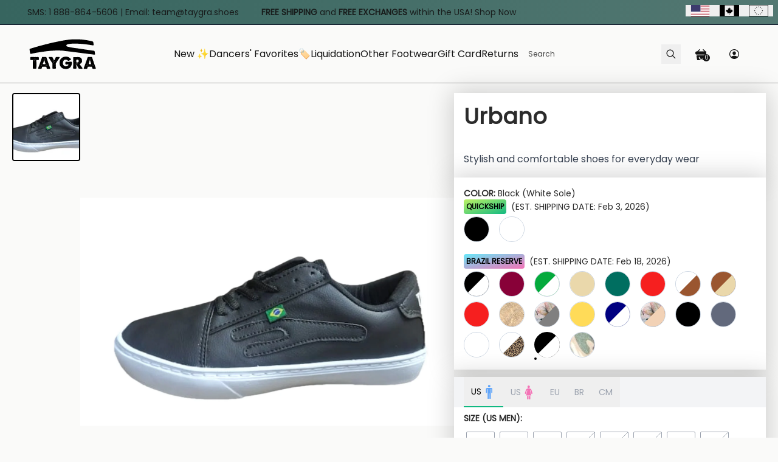

--- FILE ---
content_type: text/html
request_url: https://www.taygra.shoes/products/urbano-black-vegan-leather
body_size: 43692
content:
<!DOCTYPE html><html lang="EN"><head><meta charSet="utf-8"/><meta name="viewport" content="width=device-width,initial-scale=1"/><title>The World&#x27;s Most Comfortable Dance Shoes</title><meta property="og:title" content="The World&#x27;s Most Comfortable Dance Shoes"/><meta property="twitter:title" content="The World&#x27;s Most Comfortable Dance Shoes"/><meta name="description" content="Taygra: Experience unmatched comfort, flexibility, and spin in our lightweight dance shoes. Perfect for indoors and outdoors. FREE shipping &amp; FREE exchang…"/><meta property="og:description" content="Taygra: Experience unmatched comfort, flexibility, and spin in our lightweight dance shoes. Perfect for indoors and outdoors. FREE shipping &amp; FREE exchang…"/><meta property="twitter:description" content="Taygra: Experience unmatched comfort, flexibility, and spin in our lightweight dance shoes. Perfect for indoors and outdoors. FREE shipping &amp; FREE exchang…"/><meta property="twitter:site" content="@taygraworld"/><meta property="twitter:creator" content="@taygraworld"/><link rel="canonical" href="https://www.taygra.shoes/products/urbano-black-vegan-leather"/><meta property="og:url" content="https://www.taygra.shoes/products/urbano-black-vegan-leather"/><meta property="og:image:url" content="https://cdn.shopify.com/s/files/1/1607/5553/files/taygra-logo-fb.jpg?v=1694095945"/><meta property="og:image:secure_url" content="https://cdn.shopify.com/s/files/1/1607/5553/files/taygra-logo-fb.jpg?v=1694095945"/><meta property="og:image:type" content="image/jpeg"/><meta property="og:image:width" content="1200"/><meta property="og:image:height" content="630"/><meta property="og:image:alt" content="Taygra logo"/><meta name="robots" content="index,follow"/><script type="application/ld+json">{"@context":"https://schema.org","@type":"Organization","name":"Taygra Shoes","sameAs":["https://facebook.com/TaygraWorld","https://instagram.com/taygraWorld","https://youtube.com/@taygrashoes"],"url":"https://www.taygra.shoes/products/urbano-black-vegan-leather","potentialAction":{"@type":"SearchAction","target":"https://www.taygra.shoes/products/urbano-black-vegan-leathersearch?q={search_term}","query":"required name='search_term'"}}</script><link rel="stylesheet" href="https://cdn.shopify.com/oxygen-v2/24575/8930/18207/2789969/build/_assets/app-NCUFXUAG.css"/><link rel="stylesheet" href="https://cdn.shopify.com/oxygen-v2/24575/8930/18207/2789969/build/_assets/shared-UPOBUTNP.css"/><link rel="preconnect" href="https://cdn.shopify.com"/><link rel="preconnect" href="https://shop.app"/><link rel="icon" type="image/svg+xml" href="https://cdn.shopify.com/oxygen-v2/24575/8930/18207/2789969/build/_assets/favicon-MJTDIKPO.svg"/><meta name="google-site-verification" content="QmUcClBoDScYw7TygEoQh-m0M8UrIpJAtCNucSicj2k"/><script>
              function addPushStateListener(listener) {
                if (!Proxy) return;
                window.history.pushState = new Proxy(window.history.pushState, {
                  apply: (target, thisArg, argArray) => {
                    target.apply(thisArg, argArray);
                    listener();
                  },
                });
              }

              window._adqLoaded = 0;
              window._upsqueue = window._upsqueue || [];
              window._upstack = window._upstack || function () {
                window._upsqueue.push(arguments);
                }
              window._upstack('init', '2d393107-f762-4886-afe7-1866e9745d3f');
              window._upstack('page');

              addPushStateListener(() => {
                // Add your event recording here...
                window._upstack('page');
              });
            </script></head><body class="overscroll-none"><div class="flex flex-col min-h-screen"><div class=""><a href="#mainContent" class="sr-only">Skip to content</a></div><div class="bg-gradient-to-r from-[#37655f] to-[#537872] w-full text-center text-sm font-normal p-2 md:grid grid-cols-3 border-b border-slate-900 items-center"><div class="pb-2 md:p-0 hidden md:block">SMS: 1 888-864-5606 | Email: <a href="mailto:team@taygra.shoes" class="">team@taygra.shoes</a></div><div class="hidden md:block"><span class="font-semibold">FREE SHIPPING</span> and<!-- --> <span class="font-semibold">FREE EXCHANGES</span> within<!-- --> <!-- -->the USA<!-- -->!<!-- --> <a class="hover:underline" data-discover="true" href="/collections/dancers-favorites">Shop Now</a></div><div class="mt-2 md:mt-0 ml-2 md:ml-0"><section class="grid w-full gap-4 md:max-w-xs md:ml-auto justify-end"><ul class="flex"><li><form method="post" action="/cart"><input type="hidden" name="cartFormInput" value="{&quot;action&quot;:&quot;BuyerIdentityUpdate&quot;,&quot;inputs&quot;:{&quot;buyerIdentity&quot;:{&quot;countryCode&quot;:&quot;US&quot;},&quot;currentCountry&quot;:&quot;US&quot;,&quot;preferredPrefix&quot;:&quot;&quot;}}"/><input type="hidden" name="redirectTo" value="/products/urbano-black-vegan-leather"/><button class="w-full cursor-pointer px-2" type="submit"><img class="w-[32px]" src="https://cdn.shopify.com/s/files/1/1607/5553/files/flag-US-color.svg"/></button></form></li><li><form method="post" action="/cart"><input type="hidden" name="cartFormInput" value="{&quot;action&quot;:&quot;BuyerIdentityUpdate&quot;,&quot;inputs&quot;:{&quot;buyerIdentity&quot;:{&quot;countryCode&quot;:&quot;CA&quot;},&quot;currentCountry&quot;:&quot;US&quot;,&quot;preferredPrefix&quot;:&quot;/en-ca&quot;}}"/><input type="hidden" name="redirectTo" value="/en-ca/products/urbano-black-vegan-leather"/><button class="w-full cursor-pointer px-2" type="submit"><img class="w-[32px] brightness-0" src="https://cdn.shopify.com/s/files/1/1607/5553/files/flag-CA.svg"/></button></form></li><li><form method="post" action="/cart"><input type="hidden" name="cartFormInput" value="{&quot;action&quot;:&quot;BuyerIdentityUpdate&quot;,&quot;inputs&quot;:{&quot;buyerIdentity&quot;:{&quot;countryCode&quot;:&quot;DE&quot;},&quot;currentCountry&quot;:&quot;US&quot;,&quot;preferredPrefix&quot;:&quot;/en-eu&quot;}}"/><input type="hidden" name="redirectTo" value="/en-eu/products/urbano-black-vegan-leather"/><button class="w-full cursor-pointer px-2" type="submit"><img class="w-[32px] brightness-0" src="https://cdn.shopify.com/s/files/1/1607/5553/files/flag-DE.svg"/></button></form></li></ul></section></div></div><header role="banner" style="top:0px" class="
      text-primary backdrop-blur-lg sticky shadow-darkHeader
      
      hidden h-nav lg:flex items-center transition duration-300 z-40 justify-between w-full leading-none gap-8 px-12 py-8 font-light" data-comp="header"><div class="flex gap-12 items-center"><a class="font-bold" data-discover="true" href="/"><img src="https://cdn.shopify.com/oxygen-v2/24575/8930/18207/2789969/build/_assets/logo-ZFZSMWZ5.svg" alt="https://cdn.shopify.com/oxygen-v2/24575/8930/18207/2789969/build/_assets/logo-ZFZSMWZ5.svg" class="w-[110px]"/></a></div><div class="flex items-center gap-1"><nav class="flex gap-8 font-medium mt-1"><a data-discover="true" class="pb-1 border-b border-transparent hover:border-slate-600" href="/collections/new" target="_self">New ✨</a><a data-discover="true" class="pb-1 border-b border-transparent hover:border-slate-600" href="/collections/dancers-favorites" target="_self">Dancers&#x27; Favorites</a><a data-discover="true" class="pb-1 border-b border-transparent hover:border-slate-600" href="/collections/liquidation" target="_self">🏷️Liquidation</a><a data-discover="true" class="pb-1 border-b border-transparent hover:border-slate-600" href="/collections/other-footwear" target="_self">Other Footwear</a><a data-discover="true" class="pb-1 border-b border-transparent hover:border-slate-600" href="/products/gift-card" target="_self">Gift Card</a><a data-discover="true" class="pb-1 border-b border-transparent hover:border-slate-600" href="/returns" target="_self">Returns</a></nav><form method="get" action="/search" class="flex items-center gap-2 ml-2" data-discover="true"><input type="search" placeholder="Search" name="q" class="bg-transparent hidden md:inline-block text-left indent-2 border-b transition border-transparent focus:ring-transparent -mb-px border-x-0 border-t-0 appearance-none px-0 py-1 focus:bg-white placeholder:opacity-80 placeholder:text-inherit focus:border-primary/20 text-xs"/><button type="submit" class="relative flex items-center justify-center w-8 h-8 focus:ring-primary/5"><svg xmlns="http://www.w3.org/2000/svg" viewBox="0 0 20 20" fill="currentColor" class="w-5 h-5"><title>Search</title><path fill-rule="evenodd" d="M13.3 8.52a4.77 4.77 0 1 1-9.55 0 4.77 4.77 0 0 1 9.55 0Zm-.98 4.68a6.02 6.02 0 1 1 .88-.88l4.3 4.3-.89.88-4.3-4.3Z"></path></svg></button></form><div class="p-2 rounded-full backdrop-blur-lg bg-[#ffffff1a] mx-2"><!--$--><a class="relative flex items-center justify-center w-8 h-8 focus:ring-primary/5" data-discover="true" href="/cart"><svg xmlns="http://www.w3.org/2000/svg" viewBox="0 0 20 20" fill="currentColor" class="w-5 h-5"><title>Bag</title><path d="M19.24 5.58006H18.84L15.46 2.20006C15.19 1.93006 14.75 1.93006 14.47 2.20006C14.2 2.47006 14.2 2.91006 14.47 3.19006L16.86 5.58006H7.14L9.53 3.19006C9.8 2.92006 9.8 2.48006 9.53 2.20006C9.26 1.93006 8.82 1.93006 8.54 2.20006L5.17 5.58006H4.77C3.87 5.58006 2 5.58006 2 8.14006C2 9.11006 2.2 9.75006 2.62 10.1701C2.86 10.4201 3.15 10.5501 3.46 10.6201C3.75 10.6901 4.06 10.7001 4.36 10.7001H19.64C19.95 10.7001 20.24 10.6801 20.52 10.6201C21.36 10.4201 22 9.82006 22 8.14006C22 5.58006 20.13 5.58006 19.24 5.58006Z"></path><path d="M19.05 12H4.86997C4.24997 12 3.77997 12.55 3.87997 13.16L4.71997 18.3C4.99997 20.02 5.74997 22 9.07997 22H14.69C18.06 22 18.66 20.31 19.02 18.42L20.03 13.19C20.15 12.57 19.68 12 19.05 12ZM12 19.5C9.65997 19.5 7.74997 17.59 7.74997 15.25C7.74997 14.84 8.08997 14.5 8.49997 14.5C8.90997 14.5 9.24997 14.84 9.24997 15.25C9.24997 16.77 10.48 18 12 18C13.52 18 14.75 16.77 14.75 15.25C14.75 14.84 15.09 14.5 15.5 14.5C15.91 14.5 16.25 14.84 16.25 15.25C16.25 17.59 14.34 19.5 12 19.5Z"></path></svg><div class="text-contrast bg-primary absolute bottom-1 right-0 text-[0.625rem] font-medium subpixel-antialiased h-3 min-w-[0.75rem] flex items-center justify-center leading-none text-center rounded-full w-auto px-[0.125rem] pb-px"><span>0</span></div></a><!--/$--></div><div class="p-2 rounded-full backdrop-blur-lg bg-[#ffffff1a]"><a class="relative flex items-center justify-center w-8 h-8 focus:ring-primary/5" data-discover="true" href="/account"><svg xmlns="http://www.w3.org/2000/svg" viewBox="0 0 20 20" fill="currentColor" class="w-5 h-5"><title>Account</title><path fill-rule="evenodd" d="M9.9998 12.625c-1.9141 0-3.6628.698-5.0435 1.8611C3.895 13.2935 3.25 11.7221 3.25 10c0-3.728 3.022-6.75 6.75-6.75 3.7279 0 6.75 3.022 6.75 6.75 0 1.7222-.645 3.2937-1.7065 4.4863-1.3807-1.1632-3.1295-1.8613-5.0437-1.8613ZM10 18c-2.3556 0-4.4734-1.0181-5.9374-2.6382C2.7806 13.9431 2 12.0627 2 10c0-4.4183 3.5817-8 8-8s8 3.5817 8 8-3.5817 8-8 8Zm0-12.5c-1.567 0-2.75 1.394-2.75 3s1.183 3 2.75 3 2.75-1.394 2.75-3-1.183-3-2.75-3Z"></path></svg></a></div></div></header><header role="banner" style="top:0px" class="text-primary backdrop-blur-lg sticky  flex lg:hidden items-center h-nav z-40 justify-between w-full leading-none gap-4 px-4 md:px-8" data-comp="header"><div class="flex items-center justify-start w-full gap-4"><button class="relative flex items-center justify-center w-8 h-8"><svg xmlns="http://www.w3.org/2000/svg" viewBox="0 0 20 20" fill="currentColor" stroke="currentColor" class="w-5 h-5"><title>Menu</title><line x1="3" y1="6.375" x2="17" y2="6.375" stroke-width="1.25"></line><line x1="3" y1="10.375" x2="17" y2="10.375" stroke-width="1.25"></line><line x1="3" y1="14.375" x2="17" y2="14.375" stroke-width="1.25"></line></svg></button><form method="get" action="/search" class="items-center gap-2 sm:flex" data-discover="true"><button type="submit" class="relative flex items-center justify-center w-8 h-8"><svg xmlns="http://www.w3.org/2000/svg" viewBox="0 0 20 20" fill="currentColor" class="w-5 h-5"><title>Search</title><path fill-rule="evenodd" d="M13.3 8.52a4.77 4.77 0 1 1-9.55 0 4.77 4.77 0 0 1 9.55 0Zm-.98 4.68a6.02 6.02 0 1 1 .88-.88l4.3 4.3-.89.88-4.3-4.3Z"></path></svg></button><input type="search" placeholder="Search" name="q" class="bg-transparent hidden md:inline-block text-left indent-2 border-b transition border-transparent focus:ring-transparent -mb-px border-x-0 border-t-0 appearance-none px-0 py-1 focus:bg-white placeholder:opacity-80 placeholder:text-inherit focus:border-primary/20"/></form></div><a class="flex items-center self-stretch leading-[3rem] md:leading-[4rem] justify-center flex-grow w-full h-full" data-discover="true" href="/"><img src="https://cdn.shopify.com/oxygen-v2/24575/8930/18207/2789969/build/_assets/logo-ZFZSMWZ5.svg" alt="https://cdn.shopify.com/oxygen-v2/24575/8930/18207/2789969/build/_assets/logo-ZFZSMWZ5.svg" class="w-[80px]"/></a><div class="flex items-center justify-end w-full gap-4"><a class="relative flex items-center justify-center w-8 h-8" data-discover="true" href="/account"><svg xmlns="http://www.w3.org/2000/svg" viewBox="0 0 20 20" fill="currentColor" class="w-5 h-5"><title>Account</title><path fill-rule="evenodd" d="M9.9998 12.625c-1.9141 0-3.6628.698-5.0435 1.8611C3.895 13.2935 3.25 11.7221 3.25 10c0-3.728 3.022-6.75 6.75-6.75 3.7279 0 6.75 3.022 6.75 6.75 0 1.7222-.645 3.2937-1.7065 4.4863-1.3807-1.1632-3.1295-1.8613-5.0437-1.8613ZM10 18c-2.3556 0-4.4734-1.0181-5.9374-2.6382C2.7806 13.9431 2 12.0627 2 10c0-4.4183 3.5817-8 8-8s8 3.5817 8 8-3.5817 8-8 8Zm0-12.5c-1.567 0-2.75 1.394-2.75 3s1.183 3 2.75 3 2.75-1.394 2.75-3-1.183-3-2.75-3Z"></path></svg></a><!--$--><a class="relative flex items-center justify-center w-8 h-8 focus:ring-primary/5" data-discover="true" href="/cart"><svg xmlns="http://www.w3.org/2000/svg" viewBox="0 0 20 20" fill="currentColor" class="w-5 h-5"><title>Bag</title><path d="M19.24 5.58006H18.84L15.46 2.20006C15.19 1.93006 14.75 1.93006 14.47 2.20006C14.2 2.47006 14.2 2.91006 14.47 3.19006L16.86 5.58006H7.14L9.53 3.19006C9.8 2.92006 9.8 2.48006 9.53 2.20006C9.26 1.93006 8.82 1.93006 8.54 2.20006L5.17 5.58006H4.77C3.87 5.58006 2 5.58006 2 8.14006C2 9.11006 2.2 9.75006 2.62 10.1701C2.86 10.4201 3.15 10.5501 3.46 10.6201C3.75 10.6901 4.06 10.7001 4.36 10.7001H19.64C19.95 10.7001 20.24 10.6801 20.52 10.6201C21.36 10.4201 22 9.82006 22 8.14006C22 5.58006 20.13 5.58006 19.24 5.58006Z"></path><path d="M19.05 12H4.86997C4.24997 12 3.77997 12.55 3.87997 13.16L4.71997 18.3C4.99997 20.02 5.74997 22 9.07997 22H14.69C18.06 22 18.66 20.31 19.02 18.42L20.03 13.19C20.15 12.57 19.68 12 19.05 12ZM12 19.5C9.65997 19.5 7.74997 17.59 7.74997 15.25C7.74997 14.84 8.08997 14.5 8.49997 14.5C8.90997 14.5 9.24997 14.84 9.24997 15.25C9.24997 16.77 10.48 18 12 18C13.52 18 14.75 16.77 14.75 15.25C14.75 14.84 15.09 14.5 15.5 14.5C15.91 14.5 16.25 14.84 16.25 15.25C16.25 17.59 14.34 19.5 12 19.5Z"></path></svg><div class="text-contrast bg-primary absolute bottom-1 right-0 text-[0.625rem] font-medium subpixel-antialiased h-3 min-w-[0.75rem] flex items-center justify-center leading-none text-center rounded-full w-auto px-[0.125rem] pb-px"><span>0</span></div></a><!--/$--></div></header><main role="main" id="mainContent" class="flex-grow"><section class="w-full gap-4 md:gap-8 grid border-none md:px-8 lg:px-5 max-w-screen-2xl mx-auto"><div class="flex flex-col items-start md:gap-4 lg:flex-row lg:flex-nowrap lg:justify-between"><div class="lg:w-1/2 xl:w-[59%] flex flex-col-reverse lg:flex-row w-full lg:h-[70%] justify-end gap-2 md:gap-4 pt-4"><div class="flex flex-wrap justify-center lg:block"><div class="flex w-16 h-16 lg:w-28 lg:h-28 overflow-hidden mb-1 lg:mb-2 rounded border border-2 border-black "><img alt="Product image" decoding="async" height="121.86666666666666" loading="lazy" src="https://cdn.shopify.com/s/files/1/1607/5553/files/959-2785.jpg?v=1717586291&amp;width=200&amp;height=122&amp;crop=center" srcSet="https://cdn.shopify.com/s/files/1/1607/5553/files/959-2785.jpg?v=1717586291&amp;width=200&amp;height=122&amp;crop=center 1x, https://cdn.shopify.com/s/files/1/1607/5553/files/959-2785.jpg?v=1717586291&amp;width=400&amp;height=244&amp;crop=center 2x, https://cdn.shopify.com/s/files/1/1607/5553/files/959-2785.jpg?v=1717586291&amp;width=600&amp;height=366&amp;crop=center 3x" width="200" style="aspect-ratio:1500/914" tabindex="0" class="object-cover w-full aspect-square" widths="400,800,1200,1600,2000,2400"/></div></div><div class="h-72 md:h-96 lg:h-[45em] w-full -z-10 left-0 overflow-hidden"><div class="overflow-hidden relative w-full h-full overflow-visible"><div class="slide absolute w-full h-full shrink-0 transition ease-in-out duration-1000" style="transform:translateX(0%)"><img alt="Product image" decoding="async" height="1157.7333333333333" loading="lazy" src="https://cdn.shopify.com/s/files/1/1607/5553/files/959-2785.jpg?v=1717586291&amp;width=1900&amp;height=1158&amp;crop=center" srcSet="https://cdn.shopify.com/s/files/1/1607/5553/files/959-2785.jpg?v=1717586291" width="1900" style="transform:translateY(-50%);top:50%" tabindex="0" class="object-cover w-full aspect-square fadeIn absolute" widths="400,800,1200,1600,2000,2400"/></div></div></div></div><div class="w-full lg:w-1/2 xl:w-5/12"><section class="flex flex-col w-full gap-3 pt-4 px-6 md:px-0"><div class="shadow-product bg-white p-4 grid gap-1"><div class="flex flex-row gap-1"><h1 class="font-semibold text-heading whitespace-normal">Urbano</h1></div><div class="pb-2 h-[26px]"> </div><div class="prose dark:prose-invert">Stylish and comfortable shoes for everyday wear</div></div><div class="grid gap-10"><div class="grid gap-3"><div class="shadow-product bg-white p-4 flex flex-col flex-wrap mb gap-y-2 last:mb-0"><legend class="whitespace-pre-wrap font-semibold text-heading min-w-[4rem] text-sm"><span class="uppercase">Color: </span><span class="font-normal">Black (White Sole)</span></legend><div class="flex md:items-center flex-col md:flex-row text-left"><label class="max-w-prose whitespace-pre-wrap subpixel-antialiased uppercase rounded bg-gradient-to-br from-lime-300 to-emerald-500 font-semibold text-black text-xs w-fit p-1 align-super">QuickShip</label><span class="pt-1 md:pt-0 md:pl-2 text-sm">(EST. SHIPPING DATE: <!-- -->Feb 3, 2026<!-- -->)</span></div><div class="flex flex-col flex-wrap mb-4 gap-y-2 last:mb-0"><div class="flex flex-wrap items-baseline gap-4"><ul class="flex flex-wrap"><li><a class="focus:underline hover:underline flex items-center capitalize py-1" data-discover="true" href="/products/urbano-black-us"><div class="w-[42px] h-[42px] mr-4 rounded-full border border-slate-300"><div class="relative overflow-hidden h-full rounded-full"><div class="absolute w-full h-full origin-center -rotate-45"><div style="background:#000000" class="absolute w-full h-full origin-center"></div></div></div></div></a></li><li><a class="focus:underline hover:underline flex items-center capitalize py-1" data-discover="true" href="/products/urbano-white-us"><div class="w-[42px] h-[42px] mr-4 rounded-full border border-slate-300"><div class="relative overflow-hidden h-full rounded-full"><div class="absolute w-full h-full origin-center -rotate-45"><div style="background:#FFFFFF" class="absolute w-full h-full origin-center"></div></div></div></div></a></li></ul></div></div><div class="flex md:items-center flex-col md:flex-row text-left"><label class="max-w-prose whitespace-pre-wrap subpixel-antialiased uppercase rounded bg-gradient-to-br from-cyan-300 to-pink-400 font-semibold text-black text-xs w-fit p-1 align-super">Brazil Reserve</label><span class="pt-1 md:pt-0 md:pl-2 text-sm">(EST. SHIPPING DATE: <!-- -->Feb 18, 2026<!-- -->)</span></div><div class="flex flex-col flex-wrap mb-4 gap-y-2 last:mb-0"><div class="flex flex-wrap items-baseline gap-4"><ul class="flex flex-wrap"><li><a class="focus:underline hover:underline flex items-center capitalize py-1" data-discover="true" href="/products/urbano-black-white"><div class="w-[42px] h-[42px] mr-4 rounded-full border border-slate-300"><div class="relative overflow-hidden h-full rounded-full"><div class="absolute w-full h-full origin-center -rotate-45"><div style="background:#000000" class="absolute w-full h-full origin-center"></div></div><div style="background:rgb(234 235 239)" class="absolute w-full h-1/2 origin-[50%_100%] rotate-[135deg]"><div style="background:#FFFFFF" class="absolute w-full h-full origin-center"></div></div></div></div></a></li><li><a class="focus:underline hover:underline flex items-center capitalize py-1" data-discover="true" href="/products/urbano-burgundy"><div class="w-[42px] h-[42px] mr-4 rounded-full border border-slate-300"><div class="relative overflow-hidden h-full rounded-full"><div class="absolute w-full h-full origin-center -rotate-45"><div style="background:#880138" class="absolute w-full h-full origin-center"></div></div></div></div></a></li><li><a class="focus:underline hover:underline flex items-center capitalize py-1" data-discover="true" href="/products/urbano-green-and-white"><div class="w-[42px] h-[42px] mr-4 rounded-full border border-slate-300"><div class="relative overflow-hidden h-full rounded-full"><div class="absolute w-full h-full origin-center -rotate-45"><div style="background:#05AA3D" class="absolute w-full h-full origin-center"></div></div><div style="background:rgb(243 243 243)" class="absolute w-full h-1/2 origin-[50%_100%] rotate-[135deg]"><div style="background:#FFFFFF" class="absolute w-full h-full origin-center"></div></div></div></div></a></li><li><a class="focus:underline hover:underline flex items-center capitalize py-1" data-discover="true" href="/products/urbano-beige-mustard"><div class="w-[42px] h-[42px] mr-4 rounded-full border border-slate-300"><div class="relative overflow-hidden h-full rounded-full"><div class="absolute w-full h-full origin-center -rotate-45"><div style="background:#EAD8AB" class="absolute w-full h-full origin-center"></div></div></div></div></a></li><li><a class="focus:underline hover:underline flex items-center capitalize py-1" data-discover="true" href="/products/urbano-green-petroleum"><div class="w-[42px] h-[42px] mr-4 rounded-full border border-slate-300"><div class="relative overflow-hidden h-full rounded-full"><div class="absolute w-full h-full origin-center -rotate-45"><div style="background:#006e60" class="absolute w-full h-full origin-center"></div></div></div></div></a></li><li><a class="focus:underline hover:underline flex items-center capitalize py-1" data-discover="true" href="/products/urbano-full-red"><div class="w-[42px] h-[42px] mr-4 rounded-full border border-slate-300"><div class="relative overflow-hidden h-full rounded-full"><div class="absolute w-full h-full origin-center -rotate-45"><div style="background:#F61F1F" class="absolute w-full h-full origin-center"></div></div></div></div></a></li><li><a class="focus:underline hover:underline flex items-center capitalize py-1" data-discover="true" href="/products/urbano-cotton"><div class="w-[42px] h-[42px] mr-4 rounded-full border border-slate-300"><div class="relative overflow-hidden h-full rounded-full"><div class="absolute w-full h-full origin-center -rotate-45"><div style="background:#FFFFFF" class="absolute w-full h-full origin-center"></div></div><div style="background:#a0805a" class="absolute w-full h-1/2 origin-[50%_100%] rotate-[135deg]"><div style="background:#9A5630" class="absolute w-full h-full origin-center"></div></div></div></div></a></li><li><a class="focus:underline hover:underline flex items-center capitalize py-1" data-discover="true" href="/products/urbano-brown-beige"><div class="w-[42px] h-[42px] mr-4 rounded-full border border-slate-300"><div class="relative overflow-hidden h-full rounded-full"><div class="absolute w-full h-full origin-center -rotate-45"><div style="background:#9A5630" class="absolute w-full h-full origin-center"></div></div><div style="background:rgb(230 191 149)" class="absolute w-full h-1/2 origin-[50%_100%] rotate-[135deg]"><div style="background:#EAD8AB" class="absolute w-full h-full origin-center"></div></div></div></div></a></li><li><a class="focus:underline hover:underline flex items-center capitalize py-1" data-discover="true" href="/products/urbano-red"><div class="w-[42px] h-[42px] mr-4 rounded-full border border-slate-300"><div class="relative overflow-hidden h-full rounded-full"><div class="absolute w-full h-full origin-center -rotate-45"><div style="background:#F61F1F" class="absolute w-full h-full origin-center"></div></div></div></div></a></li><li><a class="focus:underline hover:underline flex items-center capitalize py-1" data-discover="true" href="/products/urbano-recycled-truck-cover"><div class="w-[42px] h-[42px] mr-4 rounded-full border border-slate-300"><div class="relative overflow-hidden h-full rounded-full"><div class="absolute w-full h-full origin-center -rotate-45"><img alt="" decoding="async" height="97.33333333333333" loading="lazy" src="https://cdn.shopify.com/s/files/1/1607/5553/files/truck-tarp_795bfa73-588d-4493-ae24-55dda7e0796c.jpg?v=1741798826&amp;width=100&amp;height=97&amp;crop=center" srcSet="https://cdn.shopify.com/s/files/1/1607/5553/files/truck-tarp_795bfa73-588d-4493-ae24-55dda7e0796c.jpg?v=1741798826" width="100" class="absolute w-full h-full origin-center" style="width:100%;aspect-ratio:75/73"/></div></div></div></a></li><li><a class="focus:underline hover:underline flex items-center capitalize py-1" data-discover="true" href="/products/urbano-floral-grey"><div class="w-[42px] h-[42px] mr-4 rounded-full border border-slate-300"><div class="relative overflow-hidden h-full rounded-full"><div class="absolute w-full h-full origin-center -rotate-45"><img alt="" decoding="async" height="100" loading="lazy" src="https://cdn.shopify.com/s/files/1/1607/5553/files/floral-gray.jpg?v=1741805732&amp;width=100&amp;height=100&amp;crop=center" srcSet="https://cdn.shopify.com/s/files/1/1607/5553/files/floral-gray.jpg?v=1741805732" width="100" class="absolute w-full h-full origin-center" style="width:100%;aspect-ratio:62/62"/></div><div class="absolute w-full h-1/2 origin-[50%_100%] rotate-[135deg]"><div style="background:#808080" class="absolute w-full h-full origin-center"></div></div></div></div></a></li><li><a class="focus:underline hover:underline flex items-center capitalize py-1" data-discover="true" href="/products/urbano-mustard"><div class="w-[42px] h-[42px] mr-4 rounded-full border border-slate-300"><div class="relative overflow-hidden h-full rounded-full"><div class="absolute w-full h-full origin-center -rotate-45"><div style="background:#ffdb58" class="absolute w-full h-full origin-center"></div></div></div></div></a></li><li><a class="focus:underline hover:underline flex items-center capitalize py-1" data-discover="true" href="/products/urbano-navy-blue-and-white"><div class="w-[42px] h-[42px] mr-4 rounded-full border border-slate-300"><div class="relative overflow-hidden h-full rounded-full"><div class="absolute w-full h-full origin-center -rotate-45"><div style="background:#000080" class="absolute w-full h-full origin-center"></div></div><div style="background:rgb(250 252 253)" class="absolute w-full h-1/2 origin-[50%_100%] rotate-[135deg]"><div style="background:#FFFFFF" class="absolute w-full h-full origin-center"></div></div></div></div></a></li><li><a class="focus:underline hover:underline flex items-center capitalize py-1" data-discover="true" href="/products/urbano-floral-nude"><div class="w-[42px] h-[42px] mr-4 rounded-full border border-slate-300"><div class="relative overflow-hidden h-full rounded-full"><div class="absolute w-full h-full origin-center -rotate-45"><img alt="" decoding="async" height="100" loading="lazy" src="https://cdn.shopify.com/s/files/1/1607/5553/files/floral-gray.jpg?v=1741805732&amp;width=100&amp;height=100&amp;crop=center" srcSet="https://cdn.shopify.com/s/files/1/1607/5553/files/floral-gray.jpg?v=1741805732" width="100" class="absolute w-full h-full origin-center" style="width:100%;aspect-ratio:62/62"/></div><div class="absolute w-full h-1/2 origin-[50%_100%] rotate-[135deg]"><div style="background:#f2d2b6" class="absolute w-full h-full origin-center"></div></div></div></div></a></li><li><a class="focus:underline hover:underline flex items-center capitalize py-1" data-discover="true" href="/products/urbano-black"><div class="w-[42px] h-[42px] mr-4 rounded-full border border-slate-300"><div class="relative overflow-hidden h-full rounded-full"><div class="absolute w-full h-full origin-center -rotate-45"><div style="background:#000000" class="absolute w-full h-full origin-center"></div></div></div></div></a></li><li><a class="focus:underline hover:underline flex items-center capitalize py-1" data-discover="true" href="/products/urbano-grafite"><div class="w-[42px] h-[42px] mr-4 rounded-full border border-slate-300"><div class="relative overflow-hidden h-full rounded-full"><div class="absolute w-full h-full origin-center -rotate-45"><div style="background:#62697c" class="absolute w-full h-full origin-center"></div></div></div></div></a></li><li><a class="focus:underline hover:underline flex items-center capitalize py-1" data-discover="true" href="/products/urbano-white"><div class="w-[42px] h-[42px] mr-4 rounded-full border border-slate-300"><div class="relative overflow-hidden h-full rounded-full"><div class="absolute w-full h-full origin-center -rotate-45"><div style="background:#FFFFFF" class="absolute w-full h-full origin-center"></div></div></div></div></a></li><li><a class="focus:underline hover:underline flex items-center capitalize py-1" data-discover="true" href="/products/urbano-white-jaguar"><div class="w-[42px] h-[42px] mr-4 rounded-full border border-slate-300"><div class="relative overflow-hidden h-full rounded-full"><div class="absolute w-full h-full origin-center -rotate-45"><div style="background:#FFFFFF" class="absolute w-full h-full origin-center"></div></div><div style="background:url(&quot;data:image/svg+xml,%3C%3Fxml version=&#x27;1.0&#x27; encoding=&#x27;UTF-8&#x27;%3F%3E%3Csvg id=&#x27;Layer_1&#x27; xmlns=&#x27;http://www.w3.org/2000/svg&#x27; viewBox=&#x27;0 0 100 100&#x27;%3E%3Cdefs%3E%3Cstyle%3E.cls-1%7Bfill:%23232119;%7D.cls-1,.cls-2,.cls-3,.cls-4,.cls-5,.cls-6,.cls-7,.cls-8,.cls-9,.cls-10,.cls-11,.cls-12,.cls-13,.cls-14,.cls-15,.cls-16,.cls-17%7Bstroke-width:0px;%7D.cls-2%7Bfill:%232b2822;%7D.cls-3%7Bfill:%231f180b;%7D.cls-4%7Bfill:%234b4a42;%7D.cls-5%7Bfill:%2315110d;%7D.cls-6%7Bfill:%232b251f;%7D.cls-7%7Bfill:%235a564b;%7D.cls-8%7Bfill:%2343403c;%7D.cls-9%7Bfill:%23535046;%7D.cls-10%7Bfill:%23696359;%7D.cls-11%7Bfill:%23201d17;%7D.cls-12%7Bfill:%23191008;%7D.cls-13%7Bfill:%231f1c16;%7D.cls-14%7Bfill:%233f4038;%7D.cls-15%7Bfill:%2337342f;%7D.cls-16%7Bfill:%23726f63;%7D.cls-17%7Bfill:%23474034;%7D%3C/style%3E%3C/defs%3E%3Cpath class=&#x27;cls-10&#x27; d=&#x27;M43.071,81.382c.202,5.285-2.445,7.83-7.941,7.636-.762,2.005-1.723,5.8-2.256,5.745-6.83-.701-10.93-4.644-11.659-11.212-.057-.513,3.889-1.437,5.974-2.169v-7.636c1.661-17.105,6.035-21.311,23.823-22.908,11.88-.652,6.745-9.484,7.941-15.272.202-5.285-2.445-7.83-7.941-7.636.589,7.312-4.686,8.081-9.999,7.474-4.01-.458-6.388-3.112-5.982-7.72.438-4.976.099-10.014.099-15.026-5.496.194-8.143-2.351-7.941-7.636-4.494.159-7.081-1.517-7.765-5.022H3.367v27.93c7.452-.549,7.836,4.308,7.956,9.498.245,10.575-3.421,19.117-11.323,25.495v34.474c1.207.557,2.091,1.423,2.65,2.603h47.802c.395-7.121,5.233-15.667-7.381-18.618Z&#x27;/%3E%3Cpath class=&#x27;cls-11&#x27; d=&#x27;M82.776,12.658c0,2.491.417,5.06-.07,7.459-2.605,12.842,18.351,2.647,16.03,15.38-1.477,8.1-11.944,13.214-8.019,22.977v7.636h9.283V5.022h-17.224v7.636Z&#x27;/%3E%3Cpath class=&#x27;cls-9&#x27; d=&#x27;M66.894,73.746c10.88,7.681,10.88,15.227,0,22.908v3.346h33.106v-10.852c-7.475-.803-12.743-5.178-16.089-12.924,5.272-3.188,10.727-2.677,16.089-2.408v-7.706h-9.283c-7.815,2.908-20.1-7.077-23.823,7.636Z&#x27;/%3E%3Cpath class=&#x27;cls-2&#x27; d=&#x27;M66.894,100v-3.346c10.88-7.681,10.88-15.227,0-22.908-7.452.549-7.461-4.358-8.09-9.481-.469-3.817-2.952-6.655-7.792-5.791,3.885,9.73-6.796,14.79-7.941,22.908,12.614,2.951,7.776,11.497,7.381,18.618h16.442ZM59.737,84.585c1.187-3.113,3.981-3.625,4.973-1.283,1.29,3.045,1.322,6.559,2.233,9.784,1.02,3.611-.049,4.753-3.55,3.631-5.071-3.094-5.4-7.554-3.655-12.131Z&#x27;/%3E%3Cpath class=&#x27;cls-4&#x27; d=&#x27;M61.979,14.015c-4.395,3.714-11.298,6.448-10.967,13.915,5.496-.194,8.143,2.351,7.941,7.636h7.941c8.182-5.784,2.399-20.522,15.882-22.908V0h-15.87c.065,4.996.083,9.782-4.927,14.015Z&#x27;/%3E%3Cpath class=&#x27;cls-4&#x27; d=&#x27;M27.189,5.022c5.496-.194,8.143,2.351,7.941,7.636,0,5.011.339,10.05-.099,15.026-.406,4.607,1.972,7.261,5.982,7.72,5.313.607,10.588-.162,9.999-7.474-14.084-4.655-8.359-13.603-4.966-21.858.871-2.119,2.12-4.095,3.365-6.072h-22.221v5.022Z&#x27;/%3E%3Cpath class=&#x27;cls-1&#x27; d=&#x27;M51.012,27.93c-.332-7.467,6.571-10.201,10.967-13.915,5.01-4.233,4.992-9.019,4.927-14.015h-17.496c-1.245,1.977-2.494,3.953-3.365,6.072-3.392,8.255-9.118,17.203,4.966,21.858Z&#x27;/%3E%3Cpath class=&#x27;cls-17&#x27; d=&#x27;M11.323,37.428c-.12-5.189-.504-10.047-7.956-9.498H0v8.135c1.503.664,2.321,2.024,1.722,4.56-.118.502-.805.88-1.722,1.208v21.09c7.902-6.379,11.568-14.92,11.323-25.495Z&#x27;/%3E%3Cpath class=&#x27;cls-16&#x27; d=&#x27;M83.911,76.224c3.345,7.747,8.613,12.121,16.089,12.924v-15.332c-5.362-.269-10.817-.781-16.089,2.408Z&#x27;/%3E%3Cpath class=&#x27;cls-7&#x27; d=&#x27;M3.367,27.93V0H0v27.93h3.367Z&#x27;/%3E%3Cpath class=&#x27;cls-14&#x27; d=&#x27;M82.776,5.022h17.224V0h-17.224v5.022Z&#x27;/%3E%3Cpath class=&#x27;cls-7&#x27; d=&#x27;M27.189,5.022V0h-7.765c.684,3.505,3.271,5.181,7.765,5.022Z&#x27;/%3E%3Cpath class=&#x27;cls-3&#x27; d=&#x27;M1.722,40.625c.598-2.536-.219-3.896-1.722-4.56v5.768c.917-.328,1.604-.706,1.722-1.208Z&#x27;/%3E%3Cpath class=&#x27;cls-15&#x27; d=&#x27;M0,97.397v2.603h2.65c-.558-1.18-1.443-2.046-2.65-2.603Z&#x27;/%3E%3Cpath class=&#x27;cls-8&#x27; d=&#x27;M90.717,66.11v-7.636c-7.88-1.867-18.563,5.167-23.407-4.934-2.394-4.991-.416-11.921-.416-17.974h-7.941c-1.196,5.788,3.939,14.62-7.941,15.272v7.636c4.84-.864,7.323,1.974,7.792,5.791.63,5.123.638,10.03,8.09,9.481,3.723-14.713,16.008-4.728,23.823-7.636Z&#x27;/%3E%3Cpath class=&#x27;cls-13&#x27; d=&#x27;M51.012,50.838c-17.788,1.597-22.162,5.803-23.823,22.908,5.496-.194,8.143,2.351,7.941,7.636h7.941c1.145-8.117,11.826-13.178,7.941-22.908v-7.636Z&#x27;/%3E%3Cpath class=&#x27;cls-12&#x27; d=&#x27;M35.13,81.382h-7.941c-2.085.733-6.031,1.656-5.974,2.169.729,6.568,4.829,10.511,11.659,11.212.533.055,1.494-3.74,2.256-5.745v-7.636Z&#x27;/%3E%3Cpath class=&#x27;cls-7&#x27; d=&#x27;M27.189,5.022c-.202,5.285,2.445,7.83,7.941,7.636.202-5.285-2.445-7.83-7.941-7.636Z&#x27;/%3E%3Cpath class=&#x27;cls-2&#x27; d=&#x27;M35.13,81.382c.202-5.285-2.445-7.83-7.941-7.636v7.636h7.941Z&#x27;/%3E%3Cpath class=&#x27;cls-2&#x27; d=&#x27;M35.13,89.018c5.496.194,8.143-2.351,7.941-7.636h-7.941v7.636Z&#x27;/%3E%3Cpath class=&#x27;cls-6&#x27; d=&#x27;M67.31,53.54c4.844,10.101,15.527,3.068,23.407,4.934-3.925-9.762,6.542-14.877,8.019-22.977,2.322-12.733-18.635-2.538-16.03-15.38.487-2.399.07-4.968.07-7.459-13.483,2.386-7.699,17.124-15.882,22.908,0,6.053-1.978,12.983.416,17.974Z&#x27;/%3E%3Cpath class=&#x27;cls-5&#x27; d=&#x27;M63.392,96.717c3.502,1.122,4.57-.02,3.55-3.631-.911-3.224-.943-6.738-2.233-9.784-.992-2.342-3.786-1.83-4.973,1.283-1.745,4.577-1.416,9.037,3.655,12.131Z&#x27;/%3E%3C/svg%3E&quot;)" class="absolute w-full h-1/2 origin-[50%_100%] rotate-[135deg]"><img alt="" decoding="async" height="99.7946611909651" loading="lazy" src="https://cdn.shopify.com/s/files/1/1607/5553/files/leopard-print.jpg?v=1741795854&amp;width=100&amp;height=100&amp;crop=center" srcSet="https://cdn.shopify.com/s/files/1/1607/5553/files/leopard-print.jpg?v=1741795854&amp;width=200&amp;height=200&amp;crop=center 200w, https://cdn.shopify.com/s/files/1/1607/5553/files/leopard-print.jpg?v=1741795854&amp;width=400&amp;height=399&amp;crop=center 400w, https://cdn.shopify.com/s/files/1/1607/5553/files/leopard-print.jpg?v=1741795854&amp;width=600&amp;height=599&amp;crop=center 600w, https://cdn.shopify.com/s/files/1/1607/5553/files/leopard-print.jpg?v=1741795854&amp;width=800&amp;height=798&amp;crop=center 800w" width="100" class="absolute w-full h-full origin-center" style="width:100%;aspect-ratio:974/972"/></div></div></div></a></li><li><a class="focus:underline hover:underline flex items-center capitalize py-1" data-discover="true" href="/products/urbano-black-vegan-leather"><div class="w-[42px] h-[42px] mr-4 rounded-full relative after:rounded-full after:inset-[-4px] after:absolute after:duration-200 after:border-2 after:border-black"><div class="relative overflow-hidden h-full rounded-full"><div class="absolute w-full h-full origin-center -rotate-45"><div style="background:#000000" class="absolute w-full h-full origin-center"></div></div><div style="background:rgb(235 245 249)" class="absolute w-full h-1/2 origin-[50%_100%] rotate-[135deg]"><div style="background:#FFFFFF" class="absolute w-full h-full origin-center"></div></div></div></div></a></li><li><a class="focus:underline hover:underline flex items-center capitalize py-1" data-discover="true" href="/products/urbano-camouflage"><div class="w-[42px] h-[42px] mr-4 rounded-full border border-slate-300"><div class="relative overflow-hidden h-full rounded-full"><div class="absolute w-full h-full origin-center -rotate-45"><img alt="" decoding="async" height="92.5" loading="lazy" src="https://cdn.shopify.com/s/files/1/1607/5553/files/camouflage-light.jpg?v=1741807493&amp;width=100&amp;height=93&amp;crop=center" srcSet="https://cdn.shopify.com/s/files/1/1607/5553/files/camouflage-light.jpg?v=1741807493" width="100" class="absolute w-full h-full origin-center" style="width:100%;aspect-ratio:40/37"/></div></div></div></a></li></ul></div></div></div><div class="shadow-product bg-white flex flex-col flex-wrap mb gap-y-2 last:mb-0"><div class="flex flex-col items-start bg-gray-100 px-4"><div class="inline-flex font-semibold text-sm whitespace-nowrap flex-wrap"><form method="post" action="/cookies/set-size-format" class="flex"><input type="hidden" name="size-format" value="USM"/><button class="w-auto p-3 flex flex-row gap-x-1 items-center border-b-2 border-emerald-500 dark:bg-white dark:text-black text-black fill-black" type="submit"><span>US </span><svg xmlns="http://www.w3.org/2000/svg" width="24" height="24" version="1.1" x="0px" y="0px" viewBox="0 0 60 60" xml:space="preserve" fill="rgb(96 165 250)"><g><g><circle cx="32" cy="8.0927734" r="5.0927734"></circle><path d="M40.4589844,15.1855469H32h-8.4589844c-2.6230469,0-4.7578125,2.1347656-4.7578125,4.7578125v14.0205078    c0,1.2666016,1.0302734,2.296875,2.296875,2.296875s2.296875-1.0302734,2.296875-2.296875V20.5380859c0-0.5527344,0.4472656-1,1-1    s1,0.4472656,1,1v13.4257812v24.2246094C25.3769531,59.7382812,26.6386719,61,28.1884766,61S31,59.7382812,31,58.1884766    V38.2763672c0-0.5527344,0.4472656-1,1-1s1,0.4472656,1,1v19.9121094C33,59.7382812,34.2617188,61,35.8115234,61    s2.8115234-1.2617188,2.8115234-2.8115234V33.9638672V20.5380859c0-0.5527344,0.4472656-1,1-1s1,0.4472656,1,1v13.4257812    c0,1.2666016,1.0302734,2.296875,2.296875,2.296875s2.296875-1.0302734,2.296875-2.296875V19.9433594    C45.2167969,17.3203125,43.0820312,15.1855469,40.4589844,15.1855469z"></path></g></g></svg></button></form><form method="post" action="/cookies/set-size-format" class="flex"><input type="hidden" name="size-format" value="USW"/><button class="w-auto p-3 flex flex-row gap-x-1 items-center dark:bg-contrast text-gray-400 fill-gray-400" type="submit"><span>US </span><svg xmlns="http://www.w3.org/2000/svg" width="24" height="24" version="1.1" x="0px" y="0px" viewBox="0 0 60 60" xml:space="preserve" fill="rgb(244 114 182)"><g><g><path d="M25.390625,58.1884766C25.390625,59.7382812,26.6523438,61,28.2021484,61s2.8115234-1.2617188,2.8115234-2.8115234    v-12.484375H25.390625V58.1884766z"></path><circle cx="32.0136719" cy="8.0927734" r="5.0927734"></circle><path d="M33.0136719,58.1884766C33.0136719,59.7382812,34.2753906,61,35.8251953,61s2.8105469-1.2617188,2.8105469-2.8115234    v-12.484375h-5.6220703V58.1884766z"></path><path d="M47.4882812,34.3095703l-3.7724609-12.4365234c-1.2138672-4-4.8378906-6.6875-9.0175781-6.6875h-5.3964844    c-4.1796875,0-7.8037109,2.6875-9.0175781,6.6875l-3.7724609,12.4365234    c-0.1855469,0.6103516-0.1210938,1.2558594,0.1787109,1.8183594c0.3007812,0.5625,0.8027344,0.9746094,1.4130859,1.1591797    c0.6279297,0.1884766,1.2851562,0.1181641,1.8544922-0.1982422c0.567749-0.315918,0.972229-0.8355103,1.1424561-1.4615479    c0.0028076-0.0098267,0.005127-0.0178833,0.0079346-0.02771c0.0001831-0.0006104,0.0006104-0.0009766,0.0007935-0.0015869    l3.2765503-12.1282959c0.1445312-0.5341797,0.6962891-0.8476562,1.2265625-0.7050781    c0.5332031,0.1445312,0.8486328,0.6933594,0.7050781,1.2265625c0,0-4.9716797,18.1230469-5.3701172,19.7128906h22.0400391    l-5.2285156-19.71875c-0.140625-0.5341797,0.1777344-1.0810547,0.7119141-1.2216797    c0.5253906-0.1386719,1.0810547,0.1757812,1.2216797,0.7119141l3.2050781,12.1464844    c0.1679688,0.6269531,0.5742188,1.1494141,1.1445312,1.4667969c0.5693359,0.3164062,1.2265625,0.3857422,1.8544922,0.1982422    c0.6103516-0.1845703,1.1123047-0.5966797,1.4130859-1.1591797C47.609375,35.5654297,47.6738281,34.9199219,47.4882812,34.3095703    z"></path></g></g></svg></button></form><form method="post" action="/cookies/set-size-format" class="flex"><input type="hidden" name="size-format" value="EU"/><button class="w-auto p-3 dark:bg-contrast text-gray-400 fill-gray-400" type="submit">EU</button></form><form method="post" action="/cookies/set-size-format" class="flex"><input type="hidden" name="size-format" value="BR"/><button class="w-auto p-3 dark:bg-contrast text-gray-400 fill-gray-400" type="submit">BR</button></form><form method="post" action="/cookies/set-size-format" class="flex"><input type="hidden" name="size-format" value="CM"/><button class="w-auto p-3 dark:bg-contrast text-gray-400 fill-gray-400" type="submit">CM</button></form><div></div></div></div><div class="p-4 pt-2"><legend class="whitespace-pre-wrap font-bold text-lead min-w-[4rem] uppercase text-sm pb-2">Size<span class="text-sm"> (<span class="max-w-prose-narrow whitespace-pre-wrap inherit">US Men</span>)</span>:</legend><div class="flex flex-wrap items-baseline gap-4"><ul class="w-full flex flex-wrap"><li class="m-1 border rounded-sm flex border-gray-400 hover:bg-neutral-300"><a class="p-1 text-sm text-center flex items-center justify-center w-[45px] h-[45px]" data-discover="true" href="/products/urbano-black-vegan-leather?Size=36">4</a></li><li class="m-1 border rounded-sm flex border-gray-400 hover:bg-neutral-300"><a class="p-1 text-sm text-center flex items-center justify-center w-[45px] h-[45px]" data-discover="true" href="/products/urbano-black-vegan-leather?Size=37">4½-5</a></li><li class="m-1 border rounded-sm flex border-gray-400 hover:bg-neutral-300"><a class="p-1 text-sm text-center flex items-center justify-center w-[45px] h-[45px]" data-discover="true" href="/products/urbano-black-vegan-leather?Size=38">5½-6</a></li><li class="m-1 border rounded-sm flex border-gray-400 hover:bg-neutral-300 bg-crossed-out"><a class="p-1 text-sm text-center flex items-center justify-center w-[45px] h-[45px]" data-discover="true" href="/products/urbano-black-vegan-leather?Size=39">6½</a></li><li class="m-1 border rounded-sm flex border-gray-400 hover:bg-neutral-300 bg-crossed-out"><a class="p-1 text-sm text-center flex items-center justify-center w-[45px] h-[45px]" data-discover="true" href="/products/urbano-black-vegan-leather?Size=40">7-7½</a></li><li class="m-1 border rounded-sm flex border-gray-400 hover:bg-neutral-300 bg-crossed-out"><a class="p-1 text-sm text-center flex items-center justify-center w-[45px] h-[45px]" data-discover="true" href="/products/urbano-black-vegan-leather?Size=41">8</a></li><li class="m-1 border rounded-sm flex border-gray-400 hover:bg-neutral-300"><a class="p-1 text-sm text-center flex items-center justify-center w-[45px] h-[45px]" data-discover="true" href="/products/urbano-black-vegan-leather?Size=42">8½</a></li><li class="m-1 border rounded-sm flex border-gray-400 hover:bg-neutral-300 bg-crossed-out"><a class="p-1 text-sm text-center flex items-center justify-center w-[45px] h-[45px]" data-discover="true" href="/products/urbano-black-vegan-leather?Size=43">9-9½</a></li><li class="m-1 border rounded-sm flex border-gray-400 hover:bg-neutral-300"><a class="p-1 text-sm text-center flex items-center justify-center w-[45px] h-[45px]" data-discover="true" href="/products/urbano-black-vegan-leather?Size=44">10-10½</a></li><li class="m-1 border rounded-sm flex border-gray-400 hover:bg-neutral-300 bg-crossed-out"><a class="p-1 text-sm text-center flex items-center justify-center w-[45px] h-[45px]" data-discover="true" href="/products/urbano-black-vegan-leather?Size=45">11-11½</a></li><li class="m-1 border rounded-sm flex border-gray-400 hover:bg-neutral-300"><a class="p-1 text-sm text-center flex items-center justify-center w-[45px] h-[45px]" data-discover="true" href="/products/urbano-black-vegan-leather?Size=46">12</a></li><li class="m-1 border rounded-sm flex border-gray-400 hover:bg-neutral-300"><a class="p-1 text-sm text-center flex items-center justify-center w-[45px] h-[45px]" data-discover="true" href="/products/urbano-black-vegan-leather?Size=47">12½</a></li><li class="m-1 border rounded-sm flex border-gray-400 hover:bg-neutral-300"><a class="p-1 text-sm text-center flex items-center justify-center w-[45px] h-[45px]" data-discover="true" href="/products/urbano-black-vegan-leather?Size=48">13-13½</a></li></ul></div></div></div><div class="shadow-product bg-white p-4 grid items-stretch gap-3"><div class="p-2 grid grid-cols-2 items-center gap-2"><div class="font-semibold text-xl"></div><button class="inline-block rounded font-medium text-center py-3 px-6 bg-gray-200 text-gray-800 w-auto rounded-full font-semibold py-2" disabled="">Select a Size</button></div></div></div></div><div class="grid gap-3"><div class="shadow-product p-4 bg-white"><h4 class="max-w-prose whitespace-pre-wrap inherit text-2xl mb-2">Details</h4><div class="prose dark:prose-invert"><p>Meet the Urbano: where urban sophistication meets lasting durability. Tailored for cooler climates with its elevated sole, this classic sneaker boasts high-quality vegan leather and canvas. Stitched soles ensure no peeling, guaranteeing longevity. Step confidently, knowing you're wearing a Brazilian artisanal brand that champions Amazonian reforestation and fair trade. 🌍🌱</p></div></div><div class="shadow-product p-4 bg-white"><h4 class="max-w-prose whitespace-pre-wrap inherit text-2xl mb-2">Shipping &amp; Returns</h4><div class="prose dark:prose-invert">Enjoy free shipping and free exchanges on orders within the USA for up to 30 days after delivery.</div><div class=""><a class="pb-px border-b border-primary/30 text-primary/50" data-discover="true" href="/policies/refund-policy">Learn more</a></div></div></div></section></div></div></section><section class="w-full gap-4 md:gap-8 grid p-6 md:p-8 lg:p-12 border-none md:px-8 lg:px-12 max-w-[1380px] mx-auto"></section><!--$--><section class="w-full gap-4 md:gap-8 grid py-6 md:py-8 lg:py-12 border-none relative"><div class="px-6 md:px-8 lg:px-12 flex"><div><h2 class="whitespace-pre-wrap font-bold text-lead">Related Products</h2></div><div class="ml-auto h-fit rounded-full bg-gradient-to-r from-lime-300 to-emerald-500 p-0.5 hidden md:block"><div class="flex h-fit rounded-full p-4 items-center justify-center bg-white back"><a href="/collections/undefined">Explore more</a></div></div></div><div class="swimlane hiddenScroll md:pb-8 md:scroll-px-8 lg:scroll-px-12 md:px-8 lg:px-12"><div class="group flex flex-col gap-2 lg-hover:shadow-allb"><a data-discover="true" href="/products/corrida-navy-blue"><div class="grid gap-2 snap-start w-40"><div class="card-image aspect-square bg-white"><div class="group"><img alt="Picture of Corrida - Navy Blue" decoding="async" height="299.8236331569665" loading="lazy" src="https://cdn.shopify.com/s/files/1/1607/5553/products/555-2651_da5c5b4e-fb2a-44f9-837d-8f30bef2e62d.jpg?v=1692000635&amp;width=400&amp;height=300&amp;crop=center" srcSet="https://cdn.shopify.com/s/files/1/1607/5553/products/555-2651_da5c5b4e-fb2a-44f9-837d-8f30bef2e62d.jpg?v=1692000635&amp;width=400&amp;height=300&amp;crop=center 400w" width="400" style="aspect-ratio:567/425" class="aspect-square w-full object-contain fadeIn group-hover:hidden"/><img alt="Picture of Corrida - Navy Blue" decoding="async" height="290.22639425731643" loading="lazy" src="https://cdn.shopify.com/s/files/1/1607/5553/products/555-1894.jpg?v=1692000635&amp;width=400&amp;height=290&amp;crop=center" srcSet="https://cdn.shopify.com/s/files/1/1607/5553/products/555-1894.jpg?v=1692000635&amp;width=400&amp;height=290&amp;crop=center 1x, https://cdn.shopify.com/s/files/1/1607/5553/products/555-1894.jpg?v=1692000635&amp;width=800&amp;height=580&amp;crop=center 2x, https://cdn.shopify.com/s/files/1/1607/5553/products/555-1894.jpg?v=1692000635&amp;width=1200&amp;height=871&amp;crop=center 3x" width="400" style="aspect-ratio:1811/1314" class="aspect-square w-full object-contain fadeIn hidden group-hover:block"/></div><div class="flex flex-col gap-1 items-end absolute top-0 right-0 text-right h-full"></div></div><div class="grid gap z-10 text-center"><h3 class="max-w-prose text-copy w-full overflow-hidden whitespace-nowrap text-ellipsis font-medium">Corrida<!-- --> <span class="text-sm font-normal block">Navy Blue</span></h3><div class="flex gap-4"><span class="max-w-prose whitespace-pre-wrap inherit text-copy mx-auto font-medium flex gap-4 "><div>$112.70</div></span></div></div></div></a></div><div class="group flex flex-col gap-2 lg-hover:shadow-allb"><a data-discover="true" href="/products/urbano-navy-blue-and-white"><div class="grid gap-2 snap-start w-40"><div class="card-image aspect-square bg-white"><div class="group"><img alt="Picture of Urbano - Navy Blue / White" decoding="async" height="300.1733102253033" loading="lazy" src="https://cdn.shopify.com/s/files/1/1607/5553/files/938-2724.jpg?v=1731988526&amp;width=400&amp;height=300&amp;crop=center" srcSet="https://cdn.shopify.com/s/files/1/1607/5553/files/938-2724.jpg?v=1731988526&amp;width=400&amp;height=300&amp;crop=center 400w" width="400" style="aspect-ratio:577/433" class="aspect-square w-full object-contain fadeIn group-hover:hidden"/><img alt="Picture of Urbano - Navy Blue / White" decoding="async" height="400" loading="lazy" src="https://cdn.shopify.com/s/files/1/1607/5553/files/938-2925.jpg?v=1731988526&amp;width=400&amp;height=400&amp;crop=center" srcSet="https://cdn.shopify.com/s/files/1/1607/5553/files/938-2925.jpg?v=1731988526&amp;width=400&amp;height=400&amp;crop=center 1x, https://cdn.shopify.com/s/files/1/1607/5553/files/938-2925.jpg?v=1731988526&amp;width=800&amp;height=800&amp;crop=center 2x, https://cdn.shopify.com/s/files/1/1607/5553/files/938-2925.jpg?v=1731988526&amp;width=1200&amp;height=1200&amp;crop=center 3x" width="400" style="aspect-ratio:1200/1200" class="aspect-square w-full object-contain fadeIn hidden group-hover:block"/></div><div class="flex flex-col gap-1 items-end absolute top-0 right-0 text-right h-full"></div></div><div class="grid gap z-10 text-center"><h3 class="max-w-prose text-copy w-full overflow-hidden whitespace-nowrap text-ellipsis font-medium">Urbano<!-- --> <span class="text-sm font-normal block">Navy Blue / White</span></h3><div class="flex gap-4"><span class="max-w-prose whitespace-pre-wrap inherit text-copy mx-auto font-medium flex gap-4 "><div>$123.05</div></span></div></div></div></a></div><div class="group flex flex-col gap-2 lg-hover:shadow-allb"><a data-discover="true" href="/products/urbano-green-and-white"><div class="grid gap-2 snap-start w-40"><div class="card-image aspect-square bg-white"><div class="group"><img alt="Picture of Urbano - Green and White" decoding="async" height="224.62462462462463" loading="lazy" src="https://cdn.shopify.com/s/files/1/1607/5553/files/937-2722.jpg?v=1731988524&amp;width=400&amp;height=225&amp;crop=center" srcSet="https://cdn.shopify.com/s/files/1/1607/5553/files/937-2722.jpg?v=1731988524&amp;width=400&amp;height=225&amp;crop=center 400w" width="400" style="aspect-ratio:666/374" class="aspect-square w-full object-contain fadeIn group-hover:hidden"/><img alt="Picture of Urbano - Green and White" decoding="async" height="400" loading="lazy" src="https://cdn.shopify.com/s/files/1/1607/5553/files/937-2934.jpg?v=1731988524&amp;width=400&amp;height=400&amp;crop=center" srcSet="https://cdn.shopify.com/s/files/1/1607/5553/files/937-2934.jpg?v=1731988524&amp;width=400&amp;height=400&amp;crop=center 1x, https://cdn.shopify.com/s/files/1/1607/5553/files/937-2934.jpg?v=1731988524&amp;width=800&amp;height=800&amp;crop=center 2x, https://cdn.shopify.com/s/files/1/1607/5553/files/937-2934.jpg?v=1731988524&amp;width=1200&amp;height=1200&amp;crop=center 3x" width="400" style="aspect-ratio:1200/1200" class="aspect-square w-full object-contain fadeIn hidden group-hover:block"/></div><div class="flex flex-col gap-1 items-end absolute top-0 right-0 text-right h-full"></div></div><div class="grid gap z-10 text-center"><h3 class="max-w-prose text-copy w-full overflow-hidden whitespace-nowrap text-ellipsis font-medium">Urbano<!-- --> <span class="text-sm font-normal block">Green and White</span></h3><div class="flex gap-4"><span class="max-w-prose whitespace-pre-wrap inherit text-copy mx-auto font-medium flex gap-4 "><div>$123.05</div></span></div></div></div></a></div><div class="group flex flex-col gap-2 lg-hover:shadow-allb"><a data-discover="true" href="/products/urbano-white-us"><div class="grid gap-2 snap-start w-40"><div class="card-image aspect-square bg-white"><div class="group"><img alt="Picture of Urbano - White" decoding="async" height="400" loading="lazy" src="https://cdn.shopify.com/s/files/1/1607/5553/files/urbano-blanc-left.jpg?v=1692685451&amp;width=400&amp;height=400&amp;crop=center" srcSet="https://cdn.shopify.com/s/files/1/1607/5553/files/urbano-blanc-left.jpg?v=1692685451&amp;width=400&amp;height=400&amp;crop=center 1x, https://cdn.shopify.com/s/files/1/1607/5553/files/urbano-blanc-left.jpg?v=1692685451&amp;width=800&amp;height=800&amp;crop=center 2x, https://cdn.shopify.com/s/files/1/1607/5553/files/urbano-blanc-left.jpg?v=1692685451&amp;width=1200&amp;height=1200&amp;crop=center 3x" width="400" style="aspect-ratio:2000/2000" class="aspect-square w-full object-contain fadeIn group-hover:hidden"/><img alt="Picture of Urbano - White" decoding="async" height="400" loading="lazy" src="https://cdn.shopify.com/s/files/1/1607/5553/files/taygra-urbano-white-details.jpg?v=1696093592&amp;width=400&amp;height=400&amp;crop=center" srcSet="https://cdn.shopify.com/s/files/1/1607/5553/files/taygra-urbano-white-details.jpg?v=1696093592&amp;width=400&amp;height=400&amp;crop=center 1x, https://cdn.shopify.com/s/files/1/1607/5553/files/taygra-urbano-white-details.jpg?v=1696093592&amp;width=800&amp;height=800&amp;crop=center 2x, https://cdn.shopify.com/s/files/1/1607/5553/files/taygra-urbano-white-details.jpg?v=1696093592&amp;width=1200&amp;height=1200&amp;crop=center 3x" width="400" style="aspect-ratio:2048/2048" class="aspect-square w-full object-contain fadeIn hidden group-hover:block"/></div><div class="flex flex-col gap-1 items-end absolute top-0 right-0 text-right h-full"></div></div><div class="grid gap z-10 text-center"><h3 class="max-w-prose text-copy w-full overflow-hidden whitespace-nowrap text-ellipsis font-medium">Urbano<!-- --> <span class="text-sm font-normal block">White</span></h3><div class="flex gap-4"><span class="max-w-prose whitespace-pre-wrap inherit text-copy mx-auto font-medium flex gap-4 "><div>$123.05</div></span></div></div></div></a></div><div class="group flex flex-col gap-2 lg-hover:shadow-allb"><a data-discover="true" href="/products/urbano-white-jaguar"><div class="grid gap-2 snap-start w-40"><div class="card-image aspect-square bg-white"><div class="group"><img alt="Picture of Urbano - White / Leopard" decoding="async" height="300.1733102253033" loading="lazy" src="https://cdn.shopify.com/s/files/1/1607/5553/files/954-2757.jpg?v=1729245324&amp;width=400&amp;height=300&amp;crop=center" srcSet="https://cdn.shopify.com/s/files/1/1607/5553/files/954-2757.jpg?v=1729245324&amp;width=400&amp;height=300&amp;crop=center 400w" width="400" style="aspect-ratio:577/433" class="aspect-square w-full object-contain fadeIn group-hover:hidden"/><img alt="Picture of Urbano - White / Leopard" decoding="async" height="400" loading="lazy" src="https://cdn.shopify.com/s/files/1/1607/5553/files/954-2862.jpg?v=1729245324&amp;width=400&amp;height=400&amp;crop=center" srcSet="https://cdn.shopify.com/s/files/1/1607/5553/files/954-2862.jpg?v=1729245324&amp;width=400&amp;height=400&amp;crop=center 1x, https://cdn.shopify.com/s/files/1/1607/5553/files/954-2862.jpg?v=1729245324&amp;width=800&amp;height=800&amp;crop=center 2x, https://cdn.shopify.com/s/files/1/1607/5553/files/954-2862.jpg?v=1729245324&amp;width=1200&amp;height=1200&amp;crop=center 3x" width="400" style="aspect-ratio:1200/1200" class="aspect-square w-full object-contain fadeIn hidden group-hover:block"/></div><div class="flex flex-col gap-1 items-end absolute top-0 right-0 text-right h-full"></div></div><div class="grid gap z-10 text-center"><h3 class="max-w-prose text-copy w-full overflow-hidden whitespace-nowrap text-ellipsis font-medium">Urbano<!-- --> <span class="text-sm font-normal block">White / Leopard</span></h3><div class="flex gap-4"><span class="max-w-prose whitespace-pre-wrap inherit text-copy mx-auto font-medium flex gap-4 "><div>$123.05</div></span></div></div></div></a></div><div class="group flex flex-col gap-2 lg-hover:shadow-allb"><a data-discover="true" href="/products/urbano-brown-beige"><div class="grid gap-2 snap-start w-40"><div class="card-image aspect-square bg-white"><div class="group"><img alt="Picture of Urbano - Brown / Beige" decoding="async" height="400" loading="lazy" src="https://cdn.shopify.com/s/files/1/1607/5553/files/936-3076.jpg?v=1757866210&amp;width=400&amp;height=400&amp;crop=center" srcSet="https://cdn.shopify.com/s/files/1/1607/5553/files/936-3076.jpg?v=1757866210&amp;width=400&amp;height=400&amp;crop=center 1x, https://cdn.shopify.com/s/files/1/1607/5553/files/936-3076.jpg?v=1757866210&amp;width=800&amp;height=800&amp;crop=center 2x, https://cdn.shopify.com/s/files/1/1607/5553/files/936-3076.jpg?v=1757866210&amp;width=1200&amp;height=1200&amp;crop=center 3x" width="400" style="aspect-ratio:1200/1200" class="aspect-square w-full object-contain fadeIn group-hover:hidden"/><img alt="Picture of Urbano - Brown / Beige" decoding="async" height="400" loading="lazy" src="https://cdn.shopify.com/s/files/1/1607/5553/files/936-3075.jpg?v=1757866210&amp;width=400&amp;height=400&amp;crop=center" srcSet="https://cdn.shopify.com/s/files/1/1607/5553/files/936-3075.jpg?v=1757866210&amp;width=400&amp;height=400&amp;crop=center 1x, https://cdn.shopify.com/s/files/1/1607/5553/files/936-3075.jpg?v=1757866210&amp;width=800&amp;height=800&amp;crop=center 2x, https://cdn.shopify.com/s/files/1/1607/5553/files/936-3075.jpg?v=1757866210&amp;width=1200&amp;height=1200&amp;crop=center 3x" width="400" style="aspect-ratio:1200/1200" class="aspect-square w-full object-contain fadeIn hidden group-hover:block"/></div><div class="flex flex-col gap-1 items-end absolute top-0 right-0 text-right h-full"></div></div><div class="grid gap z-10 text-center"><h3 class="max-w-prose text-copy w-full overflow-hidden whitespace-nowrap text-ellipsis font-medium">Urbano<!-- --> <span class="text-sm font-normal block">Brown / Beige</span></h3><div class="flex gap-4"><span class="max-w-prose whitespace-pre-wrap inherit text-copy mx-auto font-medium flex gap-4 "><div>$123.05</div></span></div></div></div></a></div><div class="group flex flex-col gap-2 lg-hover:shadow-allb"><a data-discover="true" href="/products/urbano-cotton"><div class="grid gap-2 snap-start w-40"><div class="card-image aspect-square bg-white"><div class="group"><img alt="Picture of Urbano - Cotton" decoding="async" height="400" loading="lazy" src="https://cdn.shopify.com/s/files/1/1607/5553/files/980-2943.jpg?v=1751397857&amp;width=400&amp;height=400&amp;crop=center" srcSet="https://cdn.shopify.com/s/files/1/1607/5553/files/980-2943.jpg?v=1751397857&amp;width=400&amp;height=400&amp;crop=center 1x, https://cdn.shopify.com/s/files/1/1607/5553/files/980-2943.jpg?v=1751397857&amp;width=800&amp;height=800&amp;crop=center 2x, https://cdn.shopify.com/s/files/1/1607/5553/files/980-2943.jpg?v=1751397857&amp;width=1200&amp;height=1200&amp;crop=center 3x" width="400" style="aspect-ratio:1200/1200" class="aspect-square w-full object-contain fadeIn group-hover:hidden"/><img alt="Picture of Urbano - Cotton" decoding="async" height="400" loading="lazy" src="https://cdn.shopify.com/s/files/1/1607/5553/files/980-2942.jpg?v=1751397857&amp;width=400&amp;height=400&amp;crop=center" srcSet="https://cdn.shopify.com/s/files/1/1607/5553/files/980-2942.jpg?v=1751397857&amp;width=400&amp;height=400&amp;crop=center 1x, https://cdn.shopify.com/s/files/1/1607/5553/files/980-2942.jpg?v=1751397857&amp;width=800&amp;height=800&amp;crop=center 2x, https://cdn.shopify.com/s/files/1/1607/5553/files/980-2942.jpg?v=1751397857&amp;width=1200&amp;height=1200&amp;crop=center 3x" width="400" style="aspect-ratio:1200/1200" class="aspect-square w-full object-contain fadeIn hidden group-hover:block"/></div><div class="flex flex-col gap-1 items-end absolute top-0 right-0 text-right h-full"></div></div><div class="grid gap z-10 text-center"><h3 class="max-w-prose text-copy w-full overflow-hidden whitespace-nowrap text-ellipsis font-medium">Urbano<!-- --> <span class="text-sm font-normal block">Cotton</span></h3><div class="flex gap-4"><span class="max-w-prose whitespace-pre-wrap inherit text-copy mx-auto font-medium flex gap-4 "><div>$123.05</div></span></div></div></div></a></div><div class="group flex flex-col gap-2 lg-hover:shadow-allb"><a data-discover="true" href="/products/urbano-black"><div class="grid gap-2 snap-start w-40"><div class="card-image aspect-square bg-white"><div class="group"><img alt="Picture of Urbano - Black - Vegan Suede" decoding="async" height="400" loading="lazy" src="https://cdn.shopify.com/s/files/1/1607/5553/files/929-2929.jpg?v=1731988526&amp;width=400&amp;height=400&amp;crop=center" srcSet="https://cdn.shopify.com/s/files/1/1607/5553/files/929-2929.jpg?v=1731988526&amp;width=400&amp;height=400&amp;crop=center 1x, https://cdn.shopify.com/s/files/1/1607/5553/files/929-2929.jpg?v=1731988526&amp;width=800&amp;height=800&amp;crop=center 2x, https://cdn.shopify.com/s/files/1/1607/5553/files/929-2929.jpg?v=1731988526&amp;width=1200&amp;height=1200&amp;crop=center 3x" width="400" style="aspect-ratio:1200/1200" class="aspect-square w-full object-contain fadeIn group-hover:hidden"/><img alt="Picture of Urbano - Black - Vegan Suede" decoding="async" height="228.8329519450801" loading="lazy" src="https://cdn.shopify.com/s/files/1/1607/5553/files/929-2874.jpg?v=1731988526&amp;width=400&amp;height=229&amp;crop=center" srcSet="https://cdn.shopify.com/s/files/1/1607/5553/files/929-2874.jpg?v=1731988526&amp;width=400&amp;height=229&amp;crop=center 400w, https://cdn.shopify.com/s/files/1/1607/5553/files/929-2874.jpg?v=1731988526&amp;width=800&amp;height=458&amp;crop=center 800w" width="400" style="aspect-ratio:874/500" class="aspect-square w-full object-contain fadeIn hidden group-hover:block"/></div><div class="flex flex-col gap-1 items-end absolute top-0 right-0 text-right h-full"></div></div><div class="grid gap z-10 text-center"><h3 class="max-w-prose text-copy w-full overflow-hidden whitespace-nowrap text-ellipsis font-medium">Urbano<!-- --> <span class="text-sm font-normal block">Black</span></h3><div class="flex gap-4"><span class="max-w-prose whitespace-pre-wrap inherit text-copy mx-auto font-medium flex gap-4 "><div>$123.05</div></span></div></div></div></a></div><div class="group flex flex-col gap-2 lg-hover:shadow-allb"><a data-discover="true" href="/products/urbano-full-red"><div class="grid gap-2 snap-start w-40"><div class="card-image aspect-square bg-white"><div class="group"><img alt="Picture of Urbano - Red" decoding="async" height="400" loading="lazy" src="https://cdn.shopify.com/s/files/1/1607/5553/files/988-2995.jpg?v=1751407519&amp;width=400&amp;height=400&amp;crop=center" srcSet="https://cdn.shopify.com/s/files/1/1607/5553/files/988-2995.jpg?v=1751407519&amp;width=400&amp;height=400&amp;crop=center 1x, https://cdn.shopify.com/s/files/1/1607/5553/files/988-2995.jpg?v=1751407519&amp;width=800&amp;height=800&amp;crop=center 2x, https://cdn.shopify.com/s/files/1/1607/5553/files/988-2995.jpg?v=1751407519&amp;width=1200&amp;height=1200&amp;crop=center 3x" width="400" style="aspect-ratio:1200/1200" class="aspect-square w-full object-contain fadeIn group-hover:hidden"/><img alt="Picture of Urbano - Red" decoding="async" height="400" loading="lazy" src="https://cdn.shopify.com/s/files/1/1607/5553/files/988-2996.jpg?v=1756486957&amp;width=400&amp;height=400&amp;crop=center" srcSet="https://cdn.shopify.com/s/files/1/1607/5553/files/988-2996.jpg?v=1756486957&amp;width=400&amp;height=400&amp;crop=center 1x, https://cdn.shopify.com/s/files/1/1607/5553/files/988-2996.jpg?v=1756486957&amp;width=800&amp;height=800&amp;crop=center 2x, https://cdn.shopify.com/s/files/1/1607/5553/files/988-2996.jpg?v=1756486957&amp;width=1200&amp;height=1200&amp;crop=center 3x" width="400" style="aspect-ratio:1200/1200" class="aspect-square w-full object-contain fadeIn hidden group-hover:block"/></div><div class="flex flex-col gap-1 items-end absolute top-0 right-0 text-right h-full"></div></div><div class="grid gap z-10 text-center"><h3 class="max-w-prose text-copy w-full overflow-hidden whitespace-nowrap text-ellipsis font-medium">Urbano<!-- --> <span class="text-sm font-normal block">Red</span></h3><div class="flex gap-4"><span class="max-w-prose whitespace-pre-wrap inherit text-copy mx-auto font-medium flex gap-4 "><div>$123.05</div></span></div></div></div></a></div><div class="group flex flex-col gap-2 lg-hover:shadow-allb"><a data-discover="true" href="/products/urbano-red"><div class="grid gap-2 snap-start w-40"><div class="card-image aspect-square bg-white"><div class="group"><img alt="Picture of Urbano Red" decoding="async" height="261.48867313915855" loading="lazy" src="https://cdn.shopify.com/s/files/1/1607/5553/files/940-2728.jpg?v=1730337083&amp;width=400&amp;height=261&amp;crop=center" srcSet="https://cdn.shopify.com/s/files/1/1607/5553/files/940-2728.jpg?v=1730337083&amp;width=400&amp;height=261&amp;crop=center 400w" width="400" style="aspect-ratio:618/404" class="aspect-square w-full object-contain fadeIn group-hover:hidden"/><img alt="Picture of Urbano Red" decoding="async" height="400" loading="lazy" src="https://cdn.shopify.com/s/files/1/1607/5553/files/940-2887.jpg?v=1730337083&amp;width=400&amp;height=400&amp;crop=center" srcSet="https://cdn.shopify.com/s/files/1/1607/5553/files/940-2887.jpg?v=1730337083&amp;width=400&amp;height=400&amp;crop=center 1x, https://cdn.shopify.com/s/files/1/1607/5553/files/940-2887.jpg?v=1730337083&amp;width=800&amp;height=800&amp;crop=center 2x, https://cdn.shopify.com/s/files/1/1607/5553/files/940-2887.jpg?v=1730337083&amp;width=1200&amp;height=1200&amp;crop=center 3x" width="400" style="aspect-ratio:1200/1200" class="aspect-square w-full object-contain fadeIn hidden group-hover:block"/></div><div class="flex flex-col gap-1 items-end absolute top-0 right-0 text-right h-full"></div></div><div class="grid gap z-10 text-center"><h3 class="max-w-prose text-copy w-full overflow-hidden whitespace-nowrap text-ellipsis font-medium">Urbano Red<!-- --> <span class="text-sm font-normal block"></span></h3><div class="flex gap-4"><span class="max-w-prose whitespace-pre-wrap inherit text-copy mx-auto font-medium flex gap-4 "><div>$123.05</div></span></div></div></div></a></div><div class="group flex flex-col gap-2 lg-hover:shadow-allb"><a data-discover="true" href="/products/corrida-black"><div class="grid gap-2 snap-start w-40"><div class="card-image aspect-square bg-white"><div class="group"><img alt="Picture of Corrida - Black" decoding="async" height="400" loading="lazy" src="https://cdn.shopify.com/s/files/1/1607/5553/files/corrida-black-left_cf424700-56d8-4f23-9bbd-2878891d377f.jpg?v=1693976631&amp;width=400&amp;height=400&amp;crop=center" srcSet="https://cdn.shopify.com/s/files/1/1607/5553/files/corrida-black-left_cf424700-56d8-4f23-9bbd-2878891d377f.jpg?v=1693976631&amp;width=400&amp;height=400&amp;crop=center 1x, https://cdn.shopify.com/s/files/1/1607/5553/files/corrida-black-left_cf424700-56d8-4f23-9bbd-2878891d377f.jpg?v=1693976631&amp;width=800&amp;height=800&amp;crop=center 2x, https://cdn.shopify.com/s/files/1/1607/5553/files/corrida-black-left_cf424700-56d8-4f23-9bbd-2878891d377f.jpg?v=1693976631&amp;width=1200&amp;height=1200&amp;crop=center 3x" width="400" style="aspect-ratio:2000/2000" class="aspect-square w-full object-contain fadeIn group-hover:hidden"/><img alt="Picture of Corrida - Black" decoding="async" height="290.6036745406824" loading="lazy" src="https://cdn.shopify.com/s/files/1/1607/5553/products/559-1898.jpg?v=1693976631&amp;width=400&amp;height=291&amp;crop=center" srcSet="https://cdn.shopify.com/s/files/1/1607/5553/products/559-1898.jpg?v=1693976631&amp;width=400&amp;height=291&amp;crop=center 1x, https://cdn.shopify.com/s/files/1/1607/5553/products/559-1898.jpg?v=1693976631&amp;width=800&amp;height=581&amp;crop=center 2x, https://cdn.shopify.com/s/files/1/1607/5553/products/559-1898.jpg?v=1693976631&amp;width=1200&amp;height=872&amp;crop=center 3x" width="400" style="aspect-ratio:1905/1384" class="aspect-square w-full object-contain fadeIn hidden group-hover:block"/></div><div class="flex flex-col gap-1 items-end absolute top-0 right-0 text-right h-full"></div></div><div class="grid gap z-10 text-center"><h3 class="max-w-prose text-copy w-full overflow-hidden whitespace-nowrap text-ellipsis font-medium">Corrida<!-- --> <span class="text-sm font-normal block">Black</span></h3><div class="flex gap-4"><span class="max-w-prose whitespace-pre-wrap inherit text-copy mx-auto font-medium flex gap-4 "><div>$112.70</div></span></div></div></div></a></div><div class="group flex flex-col gap-2 lg-hover:shadow-allb"><a data-discover="true" href="/products/corrida-black-us"><div class="grid gap-2 snap-start w-40"><div class="card-image aspect-square bg-white"><div class="group"><img alt="Picture of Corrida - Black" decoding="async" height="400" loading="lazy" src="https://cdn.shopify.com/s/files/1/1607/5553/files/corrida-black-left_cf424700-56d8-4f23-9bbd-2878891d377f.jpg?v=1693976631&amp;width=400&amp;height=400&amp;crop=center" srcSet="https://cdn.shopify.com/s/files/1/1607/5553/files/corrida-black-left_cf424700-56d8-4f23-9bbd-2878891d377f.jpg?v=1693976631&amp;width=400&amp;height=400&amp;crop=center 1x, https://cdn.shopify.com/s/files/1/1607/5553/files/corrida-black-left_cf424700-56d8-4f23-9bbd-2878891d377f.jpg?v=1693976631&amp;width=800&amp;height=800&amp;crop=center 2x, https://cdn.shopify.com/s/files/1/1607/5553/files/corrida-black-left_cf424700-56d8-4f23-9bbd-2878891d377f.jpg?v=1693976631&amp;width=1200&amp;height=1200&amp;crop=center 3x" width="400" style="aspect-ratio:2000/2000" class="aspect-square w-full object-contain fadeIn group-hover:hidden"/><img alt="Picture of Corrida - Black" decoding="async" height="290.6036745406824" loading="lazy" src="https://cdn.shopify.com/s/files/1/1607/5553/products/559-1898.jpg?v=1693976631&amp;width=400&amp;height=291&amp;crop=center" srcSet="https://cdn.shopify.com/s/files/1/1607/5553/products/559-1898.jpg?v=1693976631&amp;width=400&amp;height=291&amp;crop=center 1x, https://cdn.shopify.com/s/files/1/1607/5553/products/559-1898.jpg?v=1693976631&amp;width=800&amp;height=581&amp;crop=center 2x, https://cdn.shopify.com/s/files/1/1607/5553/products/559-1898.jpg?v=1693976631&amp;width=1200&amp;height=872&amp;crop=center 3x" width="400" style="aspect-ratio:1905/1384" class="aspect-square w-full object-contain fadeIn hidden group-hover:block"/></div><div class="flex flex-col gap-1 items-end absolute top-0 right-0 text-right h-full"></div></div><div class="grid gap z-10 text-center"><h3 class="max-w-prose text-copy w-full overflow-hidden whitespace-nowrap text-ellipsis font-medium">Corrida<!-- --> <span class="text-sm font-normal block">Black</span></h3><div class="flex gap-4"><span class="max-w-prose whitespace-pre-wrap inherit text-copy mx-auto font-medium flex gap-4 "><div>$112.70</div></span></div></div></div></a></div><div class="group flex flex-col gap-2 lg-hover:shadow-allb"><a data-discover="true" href="/products/urbano-white"><div class="grid gap-2 snap-start w-40"><div class="card-image aspect-square bg-white"><div class="group"><img alt="Picture of Urbano - White" decoding="async" height="400" loading="lazy" src="https://cdn.shopify.com/s/files/1/1607/5553/files/urbano-blanc-left.jpg?v=1692685451&amp;width=400&amp;height=400&amp;crop=center" srcSet="https://cdn.shopify.com/s/files/1/1607/5553/files/urbano-blanc-left.jpg?v=1692685451&amp;width=400&amp;height=400&amp;crop=center 1x, https://cdn.shopify.com/s/files/1/1607/5553/files/urbano-blanc-left.jpg?v=1692685451&amp;width=800&amp;height=800&amp;crop=center 2x, https://cdn.shopify.com/s/files/1/1607/5553/files/urbano-blanc-left.jpg?v=1692685451&amp;width=1200&amp;height=1200&amp;crop=center 3x" width="400" style="aspect-ratio:2000/2000" class="aspect-square w-full object-contain fadeIn group-hover:hidden"/><img alt="Picture of Urbano - White" decoding="async" height="400" loading="lazy" src="https://cdn.shopify.com/s/files/1/1607/5553/files/taygra-urbano-white-details.jpg?v=1696093592&amp;width=400&amp;height=400&amp;crop=center" srcSet="https://cdn.shopify.com/s/files/1/1607/5553/files/taygra-urbano-white-details.jpg?v=1696093592&amp;width=400&amp;height=400&amp;crop=center 1x, https://cdn.shopify.com/s/files/1/1607/5553/files/taygra-urbano-white-details.jpg?v=1696093592&amp;width=800&amp;height=800&amp;crop=center 2x, https://cdn.shopify.com/s/files/1/1607/5553/files/taygra-urbano-white-details.jpg?v=1696093592&amp;width=1200&amp;height=1200&amp;crop=center 3x" width="400" style="aspect-ratio:2048/2048" class="aspect-square w-full object-contain fadeIn hidden group-hover:block"/></div><div class="flex flex-col gap-1 items-end absolute top-0 right-0 text-right h-full"></div></div><div class="grid gap z-10 text-center"><h3 class="max-w-prose text-copy w-full overflow-hidden whitespace-nowrap text-ellipsis font-medium">Urbano<!-- --> <span class="text-sm font-normal block">White</span></h3><div class="flex gap-4"><span class="max-w-prose whitespace-pre-wrap inherit text-copy mx-auto font-medium flex gap-4 "><div>$123.05</div></span></div></div></div></a></div><div class="group flex flex-col gap-2 lg-hover:shadow-allb"><a data-discover="true" href="/products/corridalta-black"><div class="grid gap-2 snap-start w-40"><div class="card-image aspect-square bg-white"><div class="group"><img alt="Picture of Corridalta - Black" decoding="async" height="400" loading="lazy" src="https://cdn.shopify.com/s/files/1/1607/5553/files/IMG_3132-Edit-Edit.jpg?v=1719204134&amp;width=400&amp;height=400&amp;crop=center" srcSet="https://cdn.shopify.com/s/files/1/1607/5553/files/IMG_3132-Edit-Edit.jpg?v=1719204134&amp;width=400&amp;height=400&amp;crop=center 1x, https://cdn.shopify.com/s/files/1/1607/5553/files/IMG_3132-Edit-Edit.jpg?v=1719204134&amp;width=800&amp;height=800&amp;crop=center 2x, https://cdn.shopify.com/s/files/1/1607/5553/files/IMG_3132-Edit-Edit.jpg?v=1719204134&amp;width=1200&amp;height=1200&amp;crop=center 3x" width="400" style="aspect-ratio:2896/2896" class="aspect-square w-full object-contain fadeIn group-hover:hidden"/><img alt="Picture of Corridalta - Black" decoding="async" height="272.66666666666663" loading="lazy" src="https://cdn.shopify.com/s/files/1/1607/5553/files/796-2845.jpg?v=1719204134&amp;width=400&amp;height=273&amp;crop=center" srcSet="https://cdn.shopify.com/s/files/1/1607/5553/files/796-2845.jpg?v=1719204134&amp;width=400&amp;height=273&amp;crop=center 1x, https://cdn.shopify.com/s/files/1/1607/5553/files/796-2845.jpg?v=1719204134&amp;width=800&amp;height=545&amp;crop=center 2x, https://cdn.shopify.com/s/files/1/1607/5553/files/796-2845.jpg?v=1719204134&amp;width=1200&amp;height=818&amp;crop=center 3x" width="400" style="aspect-ratio:1200/818" class="aspect-square w-full object-contain fadeIn hidden group-hover:block"/></div><div class="flex flex-col gap-1 items-end absolute top-0 right-0 text-right h-full"></div></div><div class="grid gap z-10 text-center"><h3 class="max-w-prose text-copy w-full overflow-hidden whitespace-nowrap text-ellipsis font-medium">Corridalta<!-- --> <span class="text-sm font-normal block">Black</span></h3><div class="flex gap-4"><span class="max-w-prose whitespace-pre-wrap inherit text-copy mx-auto font-medium flex gap-4 "><div>$120.75</div></span></div></div></div></a></div><div class="group flex flex-col gap-2 lg-hover:shadow-allb"><a data-discover="true" href="/products/corrida-white"><div class="grid gap-2 snap-start w-40"><div class="card-image aspect-square bg-white"><div class="group"><img alt="Picture of Corrida - White" decoding="async" height="400" loading="lazy" src="https://cdn.shopify.com/s/files/1/1607/5553/files/corridawhitetemp4000x.jpg?v=1724469242&amp;width=400&amp;height=400&amp;crop=center" srcSet="https://cdn.shopify.com/s/files/1/1607/5553/files/corridawhitetemp4000x.jpg?v=1724469242&amp;width=400&amp;height=400&amp;crop=center 1x, https://cdn.shopify.com/s/files/1/1607/5553/files/corridawhitetemp4000x.jpg?v=1724469242&amp;width=800&amp;height=800&amp;crop=center 2x, https://cdn.shopify.com/s/files/1/1607/5553/files/corridawhitetemp4000x.jpg?v=1724469242&amp;width=1200&amp;height=1200&amp;crop=center 3x" width="400" style="aspect-ratio:4000/4000" class="aspect-square w-full object-contain fadeIn group-hover:hidden"/><img alt="Picture of Corrida - White" decoding="async" height="500" loading="lazy" src="https://cdn.shopify.com/s/files/1/1607/5553/files/taygracorridawhitewithbeigepants3200x4000.jpg?v=1724469241&amp;width=400&amp;height=500&amp;crop=center" srcSet="https://cdn.shopify.com/s/files/1/1607/5553/files/taygracorridawhitewithbeigepants3200x4000.jpg?v=1724469241&amp;width=400&amp;height=500&amp;crop=center 1x, https://cdn.shopify.com/s/files/1/1607/5553/files/taygracorridawhitewithbeigepants3200x4000.jpg?v=1724469241&amp;width=800&amp;height=1000&amp;crop=center 2x, https://cdn.shopify.com/s/files/1/1607/5553/files/taygracorridawhitewithbeigepants3200x4000.jpg?v=1724469241&amp;width=1200&amp;height=1500&amp;crop=center 3x" width="400" style="aspect-ratio:3200/4000" class="aspect-square w-full object-contain fadeIn hidden group-hover:block"/></div><div class="flex flex-col gap-1 items-end absolute top-0 right-0 text-right h-full"></div></div><div class="grid gap z-10 text-center"><h3 class="max-w-prose text-copy w-full overflow-hidden whitespace-nowrap text-ellipsis font-medium">Corrida<!-- --> <span class="text-sm font-normal block">White</span></h3><div class="flex gap-4"><span class="max-w-prose whitespace-pre-wrap inherit text-copy mx-auto font-medium flex gap-4 "><div>$112.70</div></span></div></div></div></a></div><div class="group flex flex-col gap-2 lg-hover:shadow-allb"><a data-discover="true" href="/products/slim-danca-black-us"><div class="grid gap-2 snap-start w-40"><div class="card-image aspect-square bg-white"><div class="group"><img alt="Picture of Slim Dança - Black" decoding="async" height="400.2" loading="lazy" src="https://cdn.shopify.com/s/files/1/1607/5553/files/slim-danca-black-left.jpg?v=1693976748&amp;width=400&amp;height=400&amp;crop=center" srcSet="https://cdn.shopify.com/s/files/1/1607/5553/files/slim-danca-black-left.jpg?v=1693976748&amp;width=400&amp;height=400&amp;crop=center 1x, https://cdn.shopify.com/s/files/1/1607/5553/files/slim-danca-black-left.jpg?v=1693976748&amp;width=800&amp;height=800&amp;crop=center 2x, https://cdn.shopify.com/s/files/1/1607/5553/files/slim-danca-black-left.jpg?v=1693976748&amp;width=1200&amp;height=1201&amp;crop=center 3x" width="400" style="aspect-ratio:2000/2001" class="aspect-square w-full object-contain fadeIn group-hover:hidden"/><img alt="Picture of Slim Dança - Black" decoding="async" height="400" loading="lazy" src="https://cdn.shopify.com/s/files/1/1607/5553/products/sd-blk-new-pair.jpg?v=1693976748&amp;width=400&amp;height=400&amp;crop=center" srcSet="https://cdn.shopify.com/s/files/1/1607/5553/products/sd-blk-new-pair.jpg?v=1693976748&amp;width=400&amp;height=400&amp;crop=center 1x, https://cdn.shopify.com/s/files/1/1607/5553/products/sd-blk-new-pair.jpg?v=1693976748&amp;width=800&amp;height=800&amp;crop=center 2x, https://cdn.shopify.com/s/files/1/1607/5553/products/sd-blk-new-pair.jpg?v=1693976748&amp;width=1200&amp;height=1200&amp;crop=center 3x" width="400" style="aspect-ratio:1580/1580" class="aspect-square w-full object-contain fadeIn hidden group-hover:block"/></div><div class="flex flex-col gap-1 items-end absolute top-0 right-0 text-right h-full"></div></div><div class="grid gap z-10 text-center"><h3 class="max-w-prose text-copy w-full overflow-hidden whitespace-nowrap text-ellipsis font-medium">Slim Dança<!-- --> <span class="text-sm font-normal block">Black</span></h3><div class="flex gap-4"><span class="max-w-prose whitespace-pre-wrap inherit text-copy mx-auto font-medium flex gap-4 "><div>$98.90</div></span></div></div></div></a></div><div class="group flex flex-col gap-2 lg-hover:shadow-allb"><a data-discover="true" href="/products/corridalta-black-us"><div class="grid gap-2 snap-start w-40"><div class="card-image aspect-square bg-white"><div class="group"><img alt="Picture of Corridalta - Black" decoding="async" height="400" loading="lazy" src="https://cdn.shopify.com/s/files/1/1607/5553/files/IMG_3132-Edit-Edit.jpg?v=1719204134&amp;width=400&amp;height=400&amp;crop=center" srcSet="https://cdn.shopify.com/s/files/1/1607/5553/files/IMG_3132-Edit-Edit.jpg?v=1719204134&amp;width=400&amp;height=400&amp;crop=center 1x, https://cdn.shopify.com/s/files/1/1607/5553/files/IMG_3132-Edit-Edit.jpg?v=1719204134&amp;width=800&amp;height=800&amp;crop=center 2x, https://cdn.shopify.com/s/files/1/1607/5553/files/IMG_3132-Edit-Edit.jpg?v=1719204134&amp;width=1200&amp;height=1200&amp;crop=center 3x" width="400" style="aspect-ratio:2896/2896" class="aspect-square w-full object-contain fadeIn group-hover:hidden"/><img alt="Picture of Corridalta - Black" decoding="async" height="272.66666666666663" loading="lazy" src="https://cdn.shopify.com/s/files/1/1607/5553/files/796-2845.jpg?v=1719204134&amp;width=400&amp;height=273&amp;crop=center" srcSet="https://cdn.shopify.com/s/files/1/1607/5553/files/796-2845.jpg?v=1719204134&amp;width=400&amp;height=273&amp;crop=center 1x, https://cdn.shopify.com/s/files/1/1607/5553/files/796-2845.jpg?v=1719204134&amp;width=800&amp;height=545&amp;crop=center 2x, https://cdn.shopify.com/s/files/1/1607/5553/files/796-2845.jpg?v=1719204134&amp;width=1200&amp;height=818&amp;crop=center 3x" width="400" style="aspect-ratio:1200/818" class="aspect-square w-full object-contain fadeIn hidden group-hover:block"/></div><div class="flex flex-col gap-1 items-end absolute top-0 right-0 text-right h-full"></div></div><div class="grid gap z-10 text-center"><h3 class="max-w-prose text-copy w-full overflow-hidden whitespace-nowrap text-ellipsis font-medium">Corridalta<!-- --> <span class="text-sm font-normal block">Black</span></h3><div class="flex gap-4"><span class="max-w-prose whitespace-pre-wrap inherit text-copy mx-auto font-medium flex gap-4 "><div>$120.75</div></span></div></div></div></a></div><div class="group flex flex-col gap-2 lg-hover:shadow-allb"><a data-discover="true" href="/products/corrida-white-us"><div class="grid gap-2 snap-start w-40"><div class="card-image aspect-square bg-white"><div class="group"><img alt="Picture of Corrida - White" decoding="async" height="400" loading="lazy" src="https://cdn.shopify.com/s/files/1/1607/5553/files/corridawhitetemp4000x.jpg?v=1724469242&amp;width=400&amp;height=400&amp;crop=center" srcSet="https://cdn.shopify.com/s/files/1/1607/5553/files/corridawhitetemp4000x.jpg?v=1724469242&amp;width=400&amp;height=400&amp;crop=center 1x, https://cdn.shopify.com/s/files/1/1607/5553/files/corridawhitetemp4000x.jpg?v=1724469242&amp;width=800&amp;height=800&amp;crop=center 2x, https://cdn.shopify.com/s/files/1/1607/5553/files/corridawhitetemp4000x.jpg?v=1724469242&amp;width=1200&amp;height=1200&amp;crop=center 3x" width="400" style="aspect-ratio:4000/4000" class="aspect-square w-full object-contain fadeIn group-hover:hidden"/><img alt="Picture of Corrida - White" decoding="async" height="500" loading="lazy" src="https://cdn.shopify.com/s/files/1/1607/5553/files/taygracorridawhitewithbeigepants3200x4000.jpg?v=1724469241&amp;width=400&amp;height=500&amp;crop=center" srcSet="https://cdn.shopify.com/s/files/1/1607/5553/files/taygracorridawhitewithbeigepants3200x4000.jpg?v=1724469241&amp;width=400&amp;height=500&amp;crop=center 1x, https://cdn.shopify.com/s/files/1/1607/5553/files/taygracorridawhitewithbeigepants3200x4000.jpg?v=1724469241&amp;width=800&amp;height=1000&amp;crop=center 2x, https://cdn.shopify.com/s/files/1/1607/5553/files/taygracorridawhitewithbeigepants3200x4000.jpg?v=1724469241&amp;width=1200&amp;height=1500&amp;crop=center 3x" width="400" style="aspect-ratio:3200/4000" class="aspect-square w-full object-contain fadeIn hidden group-hover:block"/></div><div class="flex flex-col gap-1 items-end absolute top-0 right-0 text-right h-full"></div></div><div class="grid gap z-10 text-center"><h3 class="max-w-prose text-copy w-full overflow-hidden whitespace-nowrap text-ellipsis font-medium">Corrida<!-- --> <span class="text-sm font-normal block">White</span></h3><div class="flex gap-4"><span class="max-w-prose whitespace-pre-wrap inherit text-copy mx-auto font-medium flex gap-4 "><div>$112.70</div></span></div></div></div></a></div><div class="group flex flex-col gap-2 lg-hover:shadow-allb"><a data-discover="true" href="/products/urbano-black-us"><div class="grid gap-2 snap-start w-40"><div class="card-image aspect-square bg-white"><div class="group"><img alt="Picture of Urbano - Black - Vegan Leather" decoding="async" height="400" loading="lazy" src="https://cdn.shopify.com/s/files/1/1607/5553/files/urbano-black-side.jpg?v=1718838589&amp;width=400&amp;height=400&amp;crop=center" srcSet="https://cdn.shopify.com/s/files/1/1607/5553/files/urbano-black-side.jpg?v=1718838589&amp;width=400&amp;height=400&amp;crop=center 1x, https://cdn.shopify.com/s/files/1/1607/5553/files/urbano-black-side.jpg?v=1718838589&amp;width=800&amp;height=800&amp;crop=center 2x, https://cdn.shopify.com/s/files/1/1607/5553/files/urbano-black-side.jpg?v=1718838589&amp;width=1200&amp;height=1200&amp;crop=center 3x" width="400" style="aspect-ratio:3222/3222" class="aspect-square w-full object-contain fadeIn group-hover:hidden"/><img alt="Picture of Urbano - Black - Vegan Leather" decoding="async" height="600" loading="lazy" src="https://cdn.shopify.com/s/files/1/1607/5553/files/NGPH4880.jpg?v=1724772755&amp;width=400&amp;height=600&amp;crop=center" srcSet="https://cdn.shopify.com/s/files/1/1607/5553/files/NGPH4880.jpg?v=1724772755&amp;width=400&amp;height=600&amp;crop=center 400w, https://cdn.shopify.com/s/files/1/1607/5553/files/NGPH4880.jpg?v=1724772755&amp;width=800&amp;height=1200&amp;crop=center 800w" width="400" style="aspect-ratio:1080/1620" class="aspect-square w-full object-contain fadeIn hidden group-hover:block"/></div><div class="flex flex-col gap-1 items-end absolute top-0 right-0 text-right h-full"></div></div><div class="grid gap z-10 text-center"><h3 class="max-w-prose text-copy w-full overflow-hidden whitespace-nowrap text-ellipsis font-medium">Urbano<!-- --> <span class="text-sm font-normal block">Black</span></h3><div class="flex gap-4"><span class="max-w-prose whitespace-pre-wrap inherit text-copy mx-auto font-medium flex gap-4 "><div>$123.05</div></span></div></div></div></a></div><div class="group flex flex-col gap-2 lg-hover:shadow-allb"><a data-discover="true" href="/products/urbano-floral-grey"><div class="grid gap-2 snap-start w-40"><div class="card-image aspect-square bg-white"><div class="group"><img alt="Picture of Urbano - Floral Gray" decoding="async" height="400" loading="lazy" src="https://cdn.shopify.com/s/files/1/1607/5553/files/urbano-floral-gris-left_89fd631d-ccba-44c6-8b0c-82176cbf2312.jpg?v=1692685346&amp;width=400&amp;height=400&amp;crop=center" srcSet="https://cdn.shopify.com/s/files/1/1607/5553/files/urbano-floral-gris-left_89fd631d-ccba-44c6-8b0c-82176cbf2312.jpg?v=1692685346&amp;width=400&amp;height=400&amp;crop=center 1x, https://cdn.shopify.com/s/files/1/1607/5553/files/urbano-floral-gris-left_89fd631d-ccba-44c6-8b0c-82176cbf2312.jpg?v=1692685346&amp;width=800&amp;height=800&amp;crop=center 2x, https://cdn.shopify.com/s/files/1/1607/5553/files/urbano-floral-gris-left_89fd631d-ccba-44c6-8b0c-82176cbf2312.jpg?v=1692685346&amp;width=1200&amp;height=1200&amp;crop=center 3x" width="400" style="aspect-ratio:2000/2000" class="aspect-square w-full object-contain fadeIn group-hover:hidden"/><img alt="Picture of Urbano - Floral Gray" decoding="async" height="400" loading="lazy" src="https://cdn.shopify.com/s/files/1/1607/5553/files/taygra-urbano-floral-grey.jpg?v=1696093701&amp;width=400&amp;height=400&amp;crop=center" srcSet="https://cdn.shopify.com/s/files/1/1607/5553/files/taygra-urbano-floral-grey.jpg?v=1696093701&amp;width=400&amp;height=400&amp;crop=center 1x, https://cdn.shopify.com/s/files/1/1607/5553/files/taygra-urbano-floral-grey.jpg?v=1696093701&amp;width=800&amp;height=800&amp;crop=center 2x, https://cdn.shopify.com/s/files/1/1607/5553/files/taygra-urbano-floral-grey.jpg?v=1696093701&amp;width=1200&amp;height=1200&amp;crop=center 3x" width="400" style="aspect-ratio:2048/2048" class="aspect-square w-full object-contain fadeIn hidden group-hover:block"/></div><div class="flex flex-col gap-1 items-end absolute top-0 right-0 text-right h-full"></div></div><div class="grid gap z-10 text-center"><h3 class="max-w-prose text-copy w-full overflow-hidden whitespace-nowrap text-ellipsis font-medium">Urbano<!-- --> <span class="text-sm font-normal block">Floral Gray</span></h3><div class="flex gap-4"><span class="max-w-prose whitespace-pre-wrap inherit text-copy mx-auto font-medium flex gap-4 "><div>$123.05</div></span></div></div></div></a></div></div><div class="swim-left absolute translate-y-[-50%] top-[calc(50%-24px)] left-[24px] z-30 hidden"><button class="border border-gray hover:border-[#626262] bg-white rounded-full w-[48px] h-[48px] flex justify-center items-center"><svg class="rotate-180" height="25" width="25" version="1.1" id="Capa_1" xmlns="http://www.w3.org/2000/svg" viewBox="0 0 185.343 185.343"><g><g><path style="fill:#626262" d="M51.707,185.343c-2.741,0-5.493-1.044-7.593-3.149c-4.194-4.194-4.194-10.981,0-15.175
			l74.352-74.347L44.114,18.32c-4.194-4.194-4.194-10.987,0-15.175c4.194-4.194,10.987-4.194,15.18,0l81.934,81.934
			c4.194,4.194,4.194,10.987,0,15.175l-81.934,81.939C57.201,184.293,54.454,185.343,51.707,185.343z"></path></g></g></svg><span> </span></button></div><div class="swim-right absolute translate-y-[-50%] top-[calc(50%-24px)] right-[24px] z-30 hidden md:block"><button class="border border-gray hover:border-[#626262] bg-white rounded-full w-[48px] h-[48px] flex justify-center items-center"><svg class="rotate-0" height="25" width="25" version="1.1" id="Capa_1" xmlns="http://www.w3.org/2000/svg" viewBox="0 0 185.343 185.343"><g><g><path style="fill:#626262" d="M51.707,185.343c-2.741,0-5.493-1.044-7.593-3.149c-4.194-4.194-4.194-10.981,0-15.175
			l74.352-74.347L44.114,18.32c-4.194-4.194-4.194-10.987,0-15.175c4.194-4.194,10.987-4.194,15.18,0l81.934,81.934
			c4.194,4.194,4.194,10.987,0,15.175l-81.934,81.939C57.201,184.293,54.454,185.343,51.707,185.343z"></path></g></g></svg><span> </span></button></div></section><!--/$--><!--$--><section class="w-full gap-4 md:gap-8 grid py-6 md:py-8 lg:py-12 border-none relative"><div class="px-6 md:px-8 lg:px-12 flex"><div><h2 class="whitespace-pre-wrap font-bold text-lead">More in this Color</h2></div><div class="ml-auto h-fit rounded-full bg-gradient-to-r from-lime-300 to-emerald-500 p-0.5 hidden md:block"><div class="flex h-fit rounded-full p-4 items-center justify-center bg-white back"><a href="/collections/undefined">Explore more</a></div></div></div><div class="swimlane hiddenScroll md:pb-8 md:scroll-px-8 lg:scroll-px-12 md:px-8 lg:px-12"><div class="group flex flex-col gap-2 lg-hover:shadow-allb"><a data-discover="true" href="/products/corrida-black"><div class="grid gap-2 snap-start w-40"><div class="card-image aspect-square bg-white"><div class="group"><img alt="Picture of Corrida - Black" decoding="async" height="400" loading="lazy" src="https://cdn.shopify.com/s/files/1/1607/5553/files/corrida-black-left_cf424700-56d8-4f23-9bbd-2878891d377f.jpg?v=1693976631&amp;width=400&amp;height=400&amp;crop=center" srcSet="https://cdn.shopify.com/s/files/1/1607/5553/files/corrida-black-left_cf424700-56d8-4f23-9bbd-2878891d377f.jpg?v=1693976631&amp;width=400&amp;height=400&amp;crop=center 1x, https://cdn.shopify.com/s/files/1/1607/5553/files/corrida-black-left_cf424700-56d8-4f23-9bbd-2878891d377f.jpg?v=1693976631&amp;width=800&amp;height=800&amp;crop=center 2x, https://cdn.shopify.com/s/files/1/1607/5553/files/corrida-black-left_cf424700-56d8-4f23-9bbd-2878891d377f.jpg?v=1693976631&amp;width=1200&amp;height=1200&amp;crop=center 3x" width="400" style="aspect-ratio:2000/2000" class="aspect-square w-full object-contain fadeIn group-hover:hidden"/><img alt="Picture of Corrida - Black" decoding="async" height="290.6036745406824" loading="lazy" src="https://cdn.shopify.com/s/files/1/1607/5553/products/559-1898.jpg?v=1693976631&amp;width=400&amp;height=291&amp;crop=center" srcSet="https://cdn.shopify.com/s/files/1/1607/5553/products/559-1898.jpg?v=1693976631&amp;width=400&amp;height=291&amp;crop=center 1x, https://cdn.shopify.com/s/files/1/1607/5553/products/559-1898.jpg?v=1693976631&amp;width=800&amp;height=581&amp;crop=center 2x, https://cdn.shopify.com/s/files/1/1607/5553/products/559-1898.jpg?v=1693976631&amp;width=1200&amp;height=872&amp;crop=center 3x" width="400" style="aspect-ratio:1905/1384" class="aspect-square w-full object-contain fadeIn hidden group-hover:block"/></div><div class="flex flex-col gap-1 items-end absolute top-0 right-0 text-right h-full"></div></div><div class="grid gap z-10 text-center"><h3 class="max-w-prose text-copy w-full overflow-hidden whitespace-nowrap text-ellipsis font-medium">Corrida<!-- --> <span class="text-sm font-normal block">Black</span></h3><div class="flex gap-4"><span class="max-w-prose whitespace-pre-wrap inherit text-copy mx-auto font-medium flex gap-4 "><div>$112.70</div></span></div></div></div></a></div><div class="group flex flex-col gap-2 lg-hover:shadow-allb"><a data-discover="true" href="/products/corrida-black-us"><div class="grid gap-2 snap-start w-40"><div class="card-image aspect-square bg-white"><div class="group"><img alt="Picture of Corrida - Black" decoding="async" height="400" loading="lazy" src="https://cdn.shopify.com/s/files/1/1607/5553/files/corrida-black-left_cf424700-56d8-4f23-9bbd-2878891d377f.jpg?v=1693976631&amp;width=400&amp;height=400&amp;crop=center" srcSet="https://cdn.shopify.com/s/files/1/1607/5553/files/corrida-black-left_cf424700-56d8-4f23-9bbd-2878891d377f.jpg?v=1693976631&amp;width=400&amp;height=400&amp;crop=center 1x, https://cdn.shopify.com/s/files/1/1607/5553/files/corrida-black-left_cf424700-56d8-4f23-9bbd-2878891d377f.jpg?v=1693976631&amp;width=800&amp;height=800&amp;crop=center 2x, https://cdn.shopify.com/s/files/1/1607/5553/files/corrida-black-left_cf424700-56d8-4f23-9bbd-2878891d377f.jpg?v=1693976631&amp;width=1200&amp;height=1200&amp;crop=center 3x" width="400" style="aspect-ratio:2000/2000" class="aspect-square w-full object-contain fadeIn group-hover:hidden"/><img alt="Picture of Corrida - Black" decoding="async" height="290.6036745406824" loading="lazy" src="https://cdn.shopify.com/s/files/1/1607/5553/products/559-1898.jpg?v=1693976631&amp;width=400&amp;height=291&amp;crop=center" srcSet="https://cdn.shopify.com/s/files/1/1607/5553/products/559-1898.jpg?v=1693976631&amp;width=400&amp;height=291&amp;crop=center 1x, https://cdn.shopify.com/s/files/1/1607/5553/products/559-1898.jpg?v=1693976631&amp;width=800&amp;height=581&amp;crop=center 2x, https://cdn.shopify.com/s/files/1/1607/5553/products/559-1898.jpg?v=1693976631&amp;width=1200&amp;height=872&amp;crop=center 3x" width="400" style="aspect-ratio:1905/1384" class="aspect-square w-full object-contain fadeIn hidden group-hover:block"/></div><div class="flex flex-col gap-1 items-end absolute top-0 right-0 text-right h-full"></div></div><div class="grid gap z-10 text-center"><h3 class="max-w-prose text-copy w-full overflow-hidden whitespace-nowrap text-ellipsis font-medium">Corrida<!-- --> <span class="text-sm font-normal block">Black</span></h3><div class="flex gap-4"><span class="max-w-prose whitespace-pre-wrap inherit text-copy mx-auto font-medium flex gap-4 "><div>$112.70</div></span></div></div></div></a></div><div class="group flex flex-col gap-2 lg-hover:shadow-allb"><a data-discover="true" href="/products/corridalta-black"><div class="grid gap-2 snap-start w-40"><div class="card-image aspect-square bg-white"><div class="group"><img alt="Picture of Corridalta - Black" decoding="async" height="400" loading="lazy" src="https://cdn.shopify.com/s/files/1/1607/5553/files/IMG_3132-Edit-Edit.jpg?v=1719204134&amp;width=400&amp;height=400&amp;crop=center" srcSet="https://cdn.shopify.com/s/files/1/1607/5553/files/IMG_3132-Edit-Edit.jpg?v=1719204134&amp;width=400&amp;height=400&amp;crop=center 1x, https://cdn.shopify.com/s/files/1/1607/5553/files/IMG_3132-Edit-Edit.jpg?v=1719204134&amp;width=800&amp;height=800&amp;crop=center 2x, https://cdn.shopify.com/s/files/1/1607/5553/files/IMG_3132-Edit-Edit.jpg?v=1719204134&amp;width=1200&amp;height=1200&amp;crop=center 3x" width="400" style="aspect-ratio:2896/2896" class="aspect-square w-full object-contain fadeIn group-hover:hidden"/><img alt="Picture of Corridalta - Black" decoding="async" height="272.66666666666663" loading="lazy" src="https://cdn.shopify.com/s/files/1/1607/5553/files/796-2845.jpg?v=1719204134&amp;width=400&amp;height=273&amp;crop=center" srcSet="https://cdn.shopify.com/s/files/1/1607/5553/files/796-2845.jpg?v=1719204134&amp;width=400&amp;height=273&amp;crop=center 1x, https://cdn.shopify.com/s/files/1/1607/5553/files/796-2845.jpg?v=1719204134&amp;width=800&amp;height=545&amp;crop=center 2x, https://cdn.shopify.com/s/files/1/1607/5553/files/796-2845.jpg?v=1719204134&amp;width=1200&amp;height=818&amp;crop=center 3x" width="400" style="aspect-ratio:1200/818" class="aspect-square w-full object-contain fadeIn hidden group-hover:block"/></div><div class="flex flex-col gap-1 items-end absolute top-0 right-0 text-right h-full"></div></div><div class="grid gap z-10 text-center"><h3 class="max-w-prose text-copy w-full overflow-hidden whitespace-nowrap text-ellipsis font-medium">Corridalta<!-- --> <span class="text-sm font-normal block">Black</span></h3><div class="flex gap-4"><span class="max-w-prose whitespace-pre-wrap inherit text-copy mx-auto font-medium flex gap-4 "><div>$120.75</div></span></div></div></div></a></div><div class="group flex flex-col gap-2 lg-hover:shadow-allb"><a data-discover="true" href="/products/slim-danca-black-us"><div class="grid gap-2 snap-start w-40"><div class="card-image aspect-square bg-white"><div class="group"><img alt="Picture of Slim Dança - Black" decoding="async" height="400.2" loading="lazy" src="https://cdn.shopify.com/s/files/1/1607/5553/files/slim-danca-black-left.jpg?v=1693976748&amp;width=400&amp;height=400&amp;crop=center" srcSet="https://cdn.shopify.com/s/files/1/1607/5553/files/slim-danca-black-left.jpg?v=1693976748&amp;width=400&amp;height=400&amp;crop=center 1x, https://cdn.shopify.com/s/files/1/1607/5553/files/slim-danca-black-left.jpg?v=1693976748&amp;width=800&amp;height=800&amp;crop=center 2x, https://cdn.shopify.com/s/files/1/1607/5553/files/slim-danca-black-left.jpg?v=1693976748&amp;width=1200&amp;height=1201&amp;crop=center 3x" width="400" style="aspect-ratio:2000/2001" class="aspect-square w-full object-contain fadeIn group-hover:hidden"/><img alt="Picture of Slim Dança - Black" decoding="async" height="400" loading="lazy" src="https://cdn.shopify.com/s/files/1/1607/5553/products/sd-blk-new-pair.jpg?v=1693976748&amp;width=400&amp;height=400&amp;crop=center" srcSet="https://cdn.shopify.com/s/files/1/1607/5553/products/sd-blk-new-pair.jpg?v=1693976748&amp;width=400&amp;height=400&amp;crop=center 1x, https://cdn.shopify.com/s/files/1/1607/5553/products/sd-blk-new-pair.jpg?v=1693976748&amp;width=800&amp;height=800&amp;crop=center 2x, https://cdn.shopify.com/s/files/1/1607/5553/products/sd-blk-new-pair.jpg?v=1693976748&amp;width=1200&amp;height=1200&amp;crop=center 3x" width="400" style="aspect-ratio:1580/1580" class="aspect-square w-full object-contain fadeIn hidden group-hover:block"/></div><div class="flex flex-col gap-1 items-end absolute top-0 right-0 text-right h-full"></div></div><div class="grid gap z-10 text-center"><h3 class="max-w-prose text-copy w-full overflow-hidden whitespace-nowrap text-ellipsis font-medium">Slim Dança<!-- --> <span class="text-sm font-normal block">Black</span></h3><div class="flex gap-4"><span class="max-w-prose whitespace-pre-wrap inherit text-copy mx-auto font-medium flex gap-4 "><div>$98.90</div></span></div></div></div></a></div><div class="group flex flex-col gap-2 lg-hover:shadow-allb"><a data-discover="true" href="/products/corridalta-black-us"><div class="grid gap-2 snap-start w-40"><div class="card-image aspect-square bg-white"><div class="group"><img alt="Picture of Corridalta - Black" decoding="async" height="400" loading="lazy" src="https://cdn.shopify.com/s/files/1/1607/5553/files/IMG_3132-Edit-Edit.jpg?v=1719204134&amp;width=400&amp;height=400&amp;crop=center" srcSet="https://cdn.shopify.com/s/files/1/1607/5553/files/IMG_3132-Edit-Edit.jpg?v=1719204134&amp;width=400&amp;height=400&amp;crop=center 1x, https://cdn.shopify.com/s/files/1/1607/5553/files/IMG_3132-Edit-Edit.jpg?v=1719204134&amp;width=800&amp;height=800&amp;crop=center 2x, https://cdn.shopify.com/s/files/1/1607/5553/files/IMG_3132-Edit-Edit.jpg?v=1719204134&amp;width=1200&amp;height=1200&amp;crop=center 3x" width="400" style="aspect-ratio:2896/2896" class="aspect-square w-full object-contain fadeIn group-hover:hidden"/><img alt="Picture of Corridalta - Black" decoding="async" height="272.66666666666663" loading="lazy" src="https://cdn.shopify.com/s/files/1/1607/5553/files/796-2845.jpg?v=1719204134&amp;width=400&amp;height=273&amp;crop=center" srcSet="https://cdn.shopify.com/s/files/1/1607/5553/files/796-2845.jpg?v=1719204134&amp;width=400&amp;height=273&amp;crop=center 1x, https://cdn.shopify.com/s/files/1/1607/5553/files/796-2845.jpg?v=1719204134&amp;width=800&amp;height=545&amp;crop=center 2x, https://cdn.shopify.com/s/files/1/1607/5553/files/796-2845.jpg?v=1719204134&amp;width=1200&amp;height=818&amp;crop=center 3x" width="400" style="aspect-ratio:1200/818" class="aspect-square w-full object-contain fadeIn hidden group-hover:block"/></div><div class="flex flex-col gap-1 items-end absolute top-0 right-0 text-right h-full"></div></div><div class="grid gap z-10 text-center"><h3 class="max-w-prose text-copy w-full overflow-hidden whitespace-nowrap text-ellipsis font-medium">Corridalta<!-- --> <span class="text-sm font-normal block">Black</span></h3><div class="flex gap-4"><span class="max-w-prose whitespace-pre-wrap inherit text-copy mx-auto font-medium flex gap-4 "><div>$120.75</div></span></div></div></div></a></div><div class="group flex flex-col gap-2 lg-hover:shadow-allb"><a data-discover="true" href="/products/urbano-black-us"><div class="grid gap-2 snap-start w-40"><div class="card-image aspect-square bg-white"><div class="group"><img alt="Picture of Urbano - Black - Vegan Leather" decoding="async" height="400" loading="lazy" src="https://cdn.shopify.com/s/files/1/1607/5553/files/urbano-black-side.jpg?v=1718838589&amp;width=400&amp;height=400&amp;crop=center" srcSet="https://cdn.shopify.com/s/files/1/1607/5553/files/urbano-black-side.jpg?v=1718838589&amp;width=400&amp;height=400&amp;crop=center 1x, https://cdn.shopify.com/s/files/1/1607/5553/files/urbano-black-side.jpg?v=1718838589&amp;width=800&amp;height=800&amp;crop=center 2x, https://cdn.shopify.com/s/files/1/1607/5553/files/urbano-black-side.jpg?v=1718838589&amp;width=1200&amp;height=1200&amp;crop=center 3x" width="400" style="aspect-ratio:3222/3222" class="aspect-square w-full object-contain fadeIn group-hover:hidden"/><img alt="Picture of Urbano - Black - Vegan Leather" decoding="async" height="600" loading="lazy" src="https://cdn.shopify.com/s/files/1/1607/5553/files/NGPH4880.jpg?v=1724772755&amp;width=400&amp;height=600&amp;crop=center" srcSet="https://cdn.shopify.com/s/files/1/1607/5553/files/NGPH4880.jpg?v=1724772755&amp;width=400&amp;height=600&amp;crop=center 400w, https://cdn.shopify.com/s/files/1/1607/5553/files/NGPH4880.jpg?v=1724772755&amp;width=800&amp;height=1200&amp;crop=center 800w" width="400" style="aspect-ratio:1080/1620" class="aspect-square w-full object-contain fadeIn hidden group-hover:block"/></div><div class="flex flex-col gap-1 items-end absolute top-0 right-0 text-right h-full"></div></div><div class="grid gap z-10 text-center"><h3 class="max-w-prose text-copy w-full overflow-hidden whitespace-nowrap text-ellipsis font-medium">Urbano<!-- --> <span class="text-sm font-normal block">Black</span></h3><div class="flex gap-4"><span class="max-w-prose whitespace-pre-wrap inherit text-copy mx-auto font-medium flex gap-4 "><div>$123.05</div></span></div></div></div></a></div><div class="group flex flex-col gap-2 lg-hover:shadow-allb"><a data-discover="true" href="/products/urbano-black-white"><div class="grid gap-2 snap-start w-40"><div class="card-image aspect-square bg-white"><div class="group"><img alt="Picture of Urbano - Black / White - Vegan Suede" decoding="async" height="400" loading="lazy" src="https://cdn.shopify.com/s/files/1/1607/5553/files/927-2870.jpg?v=1729989624&amp;width=400&amp;height=400&amp;crop=center" srcSet="https://cdn.shopify.com/s/files/1/1607/5553/files/927-2870.jpg?v=1729989624&amp;width=400&amp;height=400&amp;crop=center 1x, https://cdn.shopify.com/s/files/1/1607/5553/files/927-2870.jpg?v=1729989624&amp;width=800&amp;height=800&amp;crop=center 2x, https://cdn.shopify.com/s/files/1/1607/5553/files/927-2870.jpg?v=1729989624&amp;width=1200&amp;height=1200&amp;crop=center 3x" width="400" style="aspect-ratio:1200/1200" class="aspect-square w-full object-contain fadeIn group-hover:hidden"/><img alt="Picture of Urbano - Black / White - Vegan Suede" decoding="async" height="400" loading="lazy" src="https://cdn.shopify.com/s/files/1/1607/5553/files/927-2873.jpg?v=1729989624&amp;width=400&amp;height=400&amp;crop=center" srcSet="https://cdn.shopify.com/s/files/1/1607/5553/files/927-2873.jpg?v=1729989624&amp;width=400&amp;height=400&amp;crop=center 1x, https://cdn.shopify.com/s/files/1/1607/5553/files/927-2873.jpg?v=1729989624&amp;width=800&amp;height=800&amp;crop=center 2x, https://cdn.shopify.com/s/files/1/1607/5553/files/927-2873.jpg?v=1729989624&amp;width=1200&amp;height=1200&amp;crop=center 3x" width="400" style="aspect-ratio:1200/1200" class="aspect-square w-full object-contain fadeIn hidden group-hover:block"/></div><div class="flex flex-col gap-1 items-end absolute top-0 right-0 text-right h-full"></div></div><div class="grid gap z-10 text-center"><h3 class="max-w-prose text-copy w-full overflow-hidden whitespace-nowrap text-ellipsis font-medium">Urbano<!-- --> <span class="text-sm font-normal block">Black / White</span></h3><div class="flex gap-4"><span class="max-w-prose whitespace-pre-wrap inherit text-copy mx-auto font-medium flex gap-4 "><div>$123.05</div></span></div></div></div></a></div><div class="group flex flex-col gap-2 lg-hover:shadow-allb"><a data-discover="true" href="/products/mid-top-danca-black-us"><div class="grid gap-2 snap-start w-40"><div class="card-image aspect-square bg-white"><div class="group"><img alt="Picture of Mid-top Dança - Black" decoding="async" height="400" loading="lazy" src="https://cdn.shopify.com/s/files/1/1607/5553/products/md-blk-side.jpg?v=1723149871&amp;width=400&amp;height=400&amp;crop=center" srcSet="https://cdn.shopify.com/s/files/1/1607/5553/products/md-blk-side.jpg?v=1723149871&amp;width=400&amp;height=400&amp;crop=center 1x, https://cdn.shopify.com/s/files/1/1607/5553/products/md-blk-side.jpg?v=1723149871&amp;width=800&amp;height=800&amp;crop=center 2x, https://cdn.shopify.com/s/files/1/1607/5553/products/md-blk-side.jpg?v=1723149871&amp;width=1200&amp;height=1200&amp;crop=center 3x" width="400" style="aspect-ratio:1580/1580" class="aspect-square w-full object-contain fadeIn group-hover:hidden"/><img alt="Picture of Mid-top Dança - Black" decoding="async" height="400" loading="lazy" src="https://cdn.shopify.com/s/files/1/1607/5553/files/Mid-top_danca_black_x4000_d1ea0059-cd93-4c83-ab90-9d7f94972076.jpg?v=1723574353&amp;width=400&amp;height=400&amp;crop=center" srcSet="https://cdn.shopify.com/s/files/1/1607/5553/files/Mid-top_danca_black_x4000_d1ea0059-cd93-4c83-ab90-9d7f94972076.jpg?v=1723574353&amp;width=400&amp;height=400&amp;crop=center 1x, https://cdn.shopify.com/s/files/1/1607/5553/files/Mid-top_danca_black_x4000_d1ea0059-cd93-4c83-ab90-9d7f94972076.jpg?v=1723574353&amp;width=800&amp;height=800&amp;crop=center 2x, https://cdn.shopify.com/s/files/1/1607/5553/files/Mid-top_danca_black_x4000_d1ea0059-cd93-4c83-ab90-9d7f94972076.jpg?v=1723574353&amp;width=1200&amp;height=1200&amp;crop=center 3x" width="400" style="aspect-ratio:4000/4000" class="aspect-square w-full object-contain fadeIn hidden group-hover:block"/></div><div class="flex flex-col gap-1 items-end absolute top-0 right-0 text-right h-full"></div></div><div class="grid gap z-10 text-center"><h3 class="max-w-prose text-copy w-full overflow-hidden whitespace-nowrap text-ellipsis font-medium">Mid-top Dança<!-- --> <span class="text-sm font-normal block">Black</span></h3><div class="flex gap-4"><span class="max-w-prose whitespace-pre-wrap inherit text-copy mx-auto font-medium flex gap-4 "><div>$118.45</div></span></div></div></div></a></div><div class="group flex flex-col gap-2 lg-hover:shadow-allb"><a data-discover="true" href="/products/slim-danca-black-gloss-red"><div class="grid gap-2 snap-start w-40"><div class="card-image aspect-square bg-white"><div class="group"><img alt="Picture of Slim Dança - Black Gloss / Red" decoding="async" height="300.3333333333333" loading="lazy" src="https://cdn.shopify.com/s/files/1/1607/5553/files/609-2778.jpg?v=1716747920&amp;width=400&amp;height=300&amp;crop=center" srcSet="https://cdn.shopify.com/s/files/1/1607/5553/files/609-2778.jpg?v=1716747920&amp;width=400&amp;height=300&amp;crop=center 1x, https://cdn.shopify.com/s/files/1/1607/5553/files/609-2778.jpg?v=1716747920&amp;width=800&amp;height=601&amp;crop=center 2x, https://cdn.shopify.com/s/files/1/1607/5553/files/609-2778.jpg?v=1716747920&amp;width=1200&amp;height=901&amp;crop=center 3x" width="400" style="aspect-ratio:1200/901" class="aspect-square w-full object-contain fadeIn group-hover:hidden"/><img alt="Picture of Slim Dança - Black Gloss / Red" decoding="async" height="275.3521126760563" loading="lazy" src="https://cdn.shopify.com/s/files/1/1607/5553/files/609-1858.jpg?v=1716747920&amp;width=400&amp;height=275&amp;crop=center" srcSet="https://cdn.shopify.com/s/files/1/1607/5553/files/609-1858.jpg?v=1716747920&amp;width=400&amp;height=275&amp;crop=center 1x, https://cdn.shopify.com/s/files/1/1607/5553/files/609-1858.jpg?v=1716747920&amp;width=800&amp;height=551&amp;crop=center 2x, https://cdn.shopify.com/s/files/1/1607/5553/files/609-1858.jpg?v=1716747920&amp;width=1200&amp;height=826&amp;crop=center 3x" width="400" style="aspect-ratio:1704/1173" class="aspect-square w-full object-contain fadeIn hidden group-hover:block"/></div><div class="flex flex-col gap-1 items-end absolute top-0 right-0 text-right h-full"></div></div><div class="grid gap z-10 text-center"><h3 class="max-w-prose text-copy w-full overflow-hidden whitespace-nowrap text-ellipsis font-medium">Slim Dança<!-- --> <span class="text-sm font-normal block">Black Gloss / Red</span></h3><div class="flex gap-4"><span class="max-w-prose whitespace-pre-wrap inherit text-copy mx-auto font-medium flex gap-4 "><div>$98.90</div></span></div></div></div></a></div><div class="group flex flex-col gap-2 lg-hover:shadow-allb"><a data-discover="true" href="/products/mid-top-danca-black-chamois-us"><div class="grid gap-2 snap-start w-40"><div class="card-image aspect-square bg-white"><div class="group"><img alt="Picture of Mid-top Dança - Black Chamois" decoding="async" height="399.86617597858816" loading="lazy" src="https://cdn.shopify.com/s/files/1/1607/5553/products/taygra-mid-top-black-suede-pair.jpg?v=1647109218&amp;width=400&amp;height=400&amp;crop=center" srcSet="https://cdn.shopify.com/s/files/1/1607/5553/products/taygra-mid-top-black-suede-pair.jpg?v=1647109218&amp;width=400&amp;height=400&amp;crop=center 1x, https://cdn.shopify.com/s/files/1/1607/5553/products/taygra-mid-top-black-suede-pair.jpg?v=1647109218&amp;width=800&amp;height=800&amp;crop=center 2x, https://cdn.shopify.com/s/files/1/1607/5553/products/taygra-mid-top-black-suede-pair.jpg?v=1647109218&amp;width=1200&amp;height=1200&amp;crop=center 3x" width="400" style="aspect-ratio:2989/2988" class="aspect-square w-full object-contain fadeIn group-hover:hidden"/><img alt="Picture of Mid-top Dança - Black Chamois" decoding="async" height="400" loading="lazy" src="https://cdn.shopify.com/s/files/1/1607/5553/products/taygra-mid-top-black-suede-side.jpg?v=1647109218&amp;width=400&amp;height=400&amp;crop=center" srcSet="https://cdn.shopify.com/s/files/1/1607/5553/products/taygra-mid-top-black-suede-side.jpg?v=1647109218&amp;width=400&amp;height=400&amp;crop=center 1x, https://cdn.shopify.com/s/files/1/1607/5553/products/taygra-mid-top-black-suede-side.jpg?v=1647109218&amp;width=800&amp;height=800&amp;crop=center 2x, https://cdn.shopify.com/s/files/1/1607/5553/products/taygra-mid-top-black-suede-side.jpg?v=1647109218&amp;width=1200&amp;height=1200&amp;crop=center 3x" width="400" style="aspect-ratio:2048/2048" class="aspect-square w-full object-contain fadeIn hidden group-hover:block"/></div><div class="flex flex-col gap-1 items-end absolute top-0 right-0 text-right h-full"></div></div><div class="grid gap z-10 text-center"><h3 class="max-w-prose text-copy w-full overflow-hidden whitespace-nowrap text-ellipsis font-medium">Mid-top Dança<!-- --> <span class="text-sm font-normal block">Black Chamois</span></h3><div class="flex gap-4"><span class="max-w-prose whitespace-pre-wrap inherit text-copy mx-auto font-medium flex gap-4 "><div>$118.45</div></span></div></div></div></a></div><div class="group flex flex-col gap-2 lg-hover:shadow-allb"><a data-discover="true" href="/products/mid-top-chamois-black"><div class="grid gap-2 snap-start w-40"><div class="card-image aspect-square bg-white"><div class="group"><img alt="Picture of Mid-top Chamois - Black" decoding="async" height="257.72811918063314" loading="lazy" src="https://cdn.shopify.com/s/files/1/1607/5553/files/760-2900.jpg?v=1731204620&amp;width=400&amp;height=258&amp;crop=center" srcSet="https://cdn.shopify.com/s/files/1/1607/5553/files/760-2900.jpg?v=1731204620&amp;width=400&amp;height=258&amp;crop=center 400w" width="400" style="aspect-ratio:537/346" class="aspect-square w-full object-contain fadeIn group-hover:hidden"/><img alt="Picture of Mid-top Chamois - Black" decoding="async" height="299.8236331569665" loading="lazy" src="https://cdn.shopify.com/s/files/1/1607/5553/files/760-2683.jpg?v=1731204620&amp;width=400&amp;height=300&amp;crop=center" srcSet="https://cdn.shopify.com/s/files/1/1607/5553/files/760-2683.jpg?v=1731204620&amp;width=400&amp;height=300&amp;crop=center 400w" width="400" style="aspect-ratio:567/425" class="aspect-square w-full object-contain fadeIn hidden group-hover:block"/></div><div class="flex flex-col gap-1 items-end absolute top-0 right-0 text-right h-full"></div></div><div class="grid gap z-10 text-center"><h3 class="max-w-prose text-copy w-full overflow-hidden whitespace-nowrap text-ellipsis font-medium">Mid-top Chamois<!-- --> <span class="text-sm font-normal block">Black</span></h3><div class="flex gap-4"><span class="max-w-prose whitespace-pre-wrap inherit text-copy mx-auto font-medium flex gap-4 "><div>$118.45</div></span></div></div></div></a></div><div class="group flex flex-col gap-2 lg-hover:shadow-allb"><a data-discover="true" href="/products/urbano-mid-top-black-us"><div class="grid gap-2 snap-start w-40"><div class="card-image aspect-square bg-white"><div class="group"><img alt="Picture of Urbano Mid-Top - Black" decoding="async" height="400" loading="lazy" src="https://cdn.shopify.com/s/files/1/1607/5553/files/CopyofNGPH2920-Edit.jpg?v=1742563467&amp;width=400&amp;height=400&amp;crop=center" srcSet="https://cdn.shopify.com/s/files/1/1607/5553/files/CopyofNGPH2920-Edit.jpg?v=1742563467&amp;width=400&amp;height=400&amp;crop=center 1x, https://cdn.shopify.com/s/files/1/1607/5553/files/CopyofNGPH2920-Edit.jpg?v=1742563467&amp;width=800&amp;height=800&amp;crop=center 2x, https://cdn.shopify.com/s/files/1/1607/5553/files/CopyofNGPH2920-Edit.jpg?v=1742563467&amp;width=1200&amp;height=1200&amp;crop=center 3x" width="400" style="aspect-ratio:4000/4000" class="aspect-square w-full object-contain fadeIn group-hover:hidden"/><img alt="Picture of Urbano Mid-Top - Black" decoding="async" height="400" loading="lazy" src="https://cdn.shopify.com/s/files/1/1607/5553/files/CopyofNGPH2941-Edit.jpg?v=1742563467&amp;width=400&amp;height=400&amp;crop=center" srcSet="https://cdn.shopify.com/s/files/1/1607/5553/files/CopyofNGPH2941-Edit.jpg?v=1742563467&amp;width=400&amp;height=400&amp;crop=center 1x, https://cdn.shopify.com/s/files/1/1607/5553/files/CopyofNGPH2941-Edit.jpg?v=1742563467&amp;width=800&amp;height=800&amp;crop=center 2x, https://cdn.shopify.com/s/files/1/1607/5553/files/CopyofNGPH2941-Edit.jpg?v=1742563467&amp;width=1200&amp;height=1200&amp;crop=center 3x" width="400" style="aspect-ratio:4000/4000" class="aspect-square w-full object-contain fadeIn hidden group-hover:block"/></div><div class="flex flex-col gap-1 items-end absolute top-0 right-0 text-right h-full"></div></div><div class="grid gap z-10 text-center"><h3 class="max-w-prose text-copy w-full overflow-hidden whitespace-nowrap text-ellipsis font-medium">Urbano Mid-Top<!-- --> <span class="text-sm font-normal block">Black</span></h3><div class="flex gap-4"><span class="max-w-prose whitespace-pre-wrap inherit text-copy mx-auto font-medium flex gap-4 "><div>$133.40</div></span></div></div></div></a></div></div><div class="swim-left absolute translate-y-[-50%] top-[calc(50%-24px)] left-[24px] z-30 hidden"><button class="border border-gray hover:border-[#626262] bg-white rounded-full w-[48px] h-[48px] flex justify-center items-center"><svg class="rotate-180" height="25" width="25" version="1.1" id="Capa_1" xmlns="http://www.w3.org/2000/svg" viewBox="0 0 185.343 185.343"><g><g><path style="fill:#626262" d="M51.707,185.343c-2.741,0-5.493-1.044-7.593-3.149c-4.194-4.194-4.194-10.981,0-15.175
			l74.352-74.347L44.114,18.32c-4.194-4.194-4.194-10.987,0-15.175c4.194-4.194,10.987-4.194,15.18,0l81.934,81.934
			c4.194,4.194,4.194,10.987,0,15.175l-81.934,81.939C57.201,184.293,54.454,185.343,51.707,185.343z"></path></g></g></svg><span> </span></button></div><div class="swim-right absolute translate-y-[-50%] top-[calc(50%-24px)] right-[24px] z-30 hidden md:block"><button class="border border-gray hover:border-[#626262] bg-white rounded-full w-[48px] h-[48px] flex justify-center items-center"><svg class="rotate-0" height="25" width="25" version="1.1" id="Capa_1" xmlns="http://www.w3.org/2000/svg" viewBox="0 0 185.343 185.343"><g><g><path style="fill:#626262" d="M51.707,185.343c-2.741,0-5.493-1.044-7.593-3.149c-4.194-4.194-4.194-10.981,0-15.175
			l74.352-74.347L44.114,18.32c-4.194-4.194-4.194-10.987,0-15.175c4.194-4.194,10.987-4.194,15.18,0l81.934,81.934
			c4.194,4.194,4.194,10.987,0,15.175l-81.934,81.939C57.201,184.293,54.454,185.343,51.707,185.343z"></path></g></g></svg><span> </span></button></div></section><!--/$--><!--$--><!--/$--></main></div><svg class="-mb-[1px]" preserveAspectRatio="xMaxYMid" xmlns="http://www.w3.org/2000/svg" viewBox="0 0 1440 150" fill="none"><path d="M0 150V0H240V83.3333H480V50H720V100H960V16.6667H1200V50H1440V150H1200H960H720H480H240H0Z" fill="#C2E02B"></path></svg><footer role="contentinfo" class="w-full gap-4 md:gap-8 grid p-6 md:p-8 lg:p-12 border-t border-primary/05 
          bg-[#c2e02c] text-primary overflow-hidden relative border-t-0"><svg class="absolute w-full bottom-0" preserveAspectRatio="xMaxYMid" xmlns="http://www.w3.org/2000/svg" viewBox="0 0 1440 357" fill="none"><g style="mix-blend-mode:soft-light" opacity="0.5"><path d="M1068.24 0.244307C1117.07 -0.702164 1165.04 1.90063 1213.01 5.44989C1244.68 7.81607 1276.21 11.9569 1307.75 15.7428C1323.46 17.6357 1339.05 20.5934 1354.88 22.2497C1371.56 23.9061 1388.24 27.6919 1404.67 31.3595C1418.21 34.3172 1431.98 35.6186 1445.64 38.458C1454.82 40.351 1463.88 42.9538 1472.95 45.2016C1481.16 47.3312 1489.38 48.6326 1497.6 50.4072C1509.08 52.8917 1519.95 56.5593 1527.45 66.3789C1531.68 71.9394 1532.76 78.683 1534.09 85.19C1537.23 100.688 1539.41 116.305 1540.98 131.922C1541.34 135.471 1541.34 139.021 1541.22 142.57C1540.74 153.927 1535.78 158.305 1524.18 158.305C1513.07 158.305 1502.19 156.057 1491.31 153.927C1474.76 150.496 1457.96 148.84 1441.41 145.882C1418.81 141.86 1396.21 138.311 1373.37 135.826C1348.36 133.105 1323.59 129.083 1298.57 126.716C1253.74 122.339 1209.03 117.607 1163.95 115.595C1109.69 113.111 1055.31 110.745 1001.06 112.401C968.913 113.466 936.648 115.004 904.866 120.091C882.027 123.759 858.825 126.953 837.315 136.299C826.318 141.032 819.31 149.077 819.189 161.736C819.068 172.975 824.506 180.902 835.14 184.924C850.245 190.721 865.955 194.507 881.906 197.82C897.253 201.014 912.117 206.102 927.464 208.823C936.164 210.361 944.865 211.544 953.566 213.2C987.522 219.825 1021.84 223.375 1056.04 228.344C1077.43 231.42 1099.18 233.549 1120.57 236.862C1137 239.346 1153.44 242.067 1169.87 244.552C1189.93 247.51 1209.99 250.467 1230.05 253.307C1255.07 256.856 1280.2 260.524 1305.22 263.718C1326.49 266.557 1347.63 270.58 1369.02 272.828C1382.19 274.247 1395.25 276.85 1408.42 278.388C1435.36 281.583 1462.07 286.552 1489.02 289.509C1508.72 291.757 1528.53 294.123 1547.99 298.501C1560.68 301.34 1569.86 311.042 1570.47 323.109C1571.43 342.512 1575.54 361.323 1578.56 380.37C1580.62 393.503 1575.42 399.655 1563.1 398.945C1546.9 398.117 1530.71 395.751 1514.64 393.503C1502.92 391.846 1491.19 390.072 1479.35 388.77C1440.56 384.393 1401.89 379.424 1363.1 375.283C1331.2 371.852 1299.42 366.883 1267.51 362.742C1239.96 359.193 1212.41 356.117 1184.86 352.568C1150.18 348.19 1115.49 343.695 1080.81 339.317C1054.71 336.005 1028.49 333.047 1002.39 329.379C974.109 325.357 945.711 322.399 917.434 318.968C888.794 315.419 859.913 312.343 831.273 308.912C804.567 305.718 777.74 303.825 751.154 299.684C727.469 296.016 703.663 294.597 679.736 293.177C628.258 290.337 576.658 290.692 525.179 292.23C495.452 293.059 465.724 296.016 435.997 297.909C425.967 298.501 415.816 298.619 405.907 299.566C371.588 303.115 337.027 305.008 302.708 309.858C281.439 312.816 259.93 314.591 238.661 317.548C218.36 320.27 197.937 322.517 177.757 326.067C165.672 328.196 153.588 330.326 141.383 331.391C123.74 332.929 106.58 337.424 89.0582 339.554C63.0771 342.748 37.4584 347.717 11.8398 352.686C-14.7455 357.892 -41.3309 363.097 -67.9162 368.658C-83.0216 371.852 -98.1269 374.928 -113.111 378.359C-117.703 379.424 -122.779 378.714 -127.492 378.832C-130.513 378.832 -131.842 377.058 -133.292 374.573C-139.455 364.399 -140.18 352.805 -142.114 341.684C-146.101 318.613 -147.672 295.188 -152.264 272.236C-152.748 269.515 -152.869 266.794 -152.989 263.955C-153.231 254.727 -149.364 248.929 -140.422 246.208C-124.712 241.358 -109.003 236.744 -93.1723 232.248C-71.179 225.977 -49.669 218.642 -27.5548 212.727C-5.80319 206.93 15.2234 199.24 37.2168 194.271C50.8719 191.195 63.8021 185.634 77.3365 182.203C87.0039 179.719 96.4296 176.524 106.46 174.868C114.918 173.448 123.015 170.372 131.353 168.124C155.401 161.736 179.448 155.82 203.375 149.077C238.299 139.257 273.706 131.212 308.992 122.576C336.06 115.95 363.008 108.97 390.198 102.463C418.475 95.7195 446.994 89.5674 475.392 83.2971C495.572 78.8013 515.753 74.6605 536.055 70.7563C552.247 67.6803 568.199 63.5395 584.392 60.8184C599.98 58.2156 615.327 54.3114 630.916 51.472C649.647 48.0411 668.498 45.32 686.866 39.9961C696.654 37.1567 707.168 37.7482 717.318 35.6186C734.961 31.9511 752.846 28.875 770.61 25.799C778.948 24.261 787.286 22.8413 795.624 21.7765C812.18 19.8836 828.735 17.8723 845.17 15.1512C863.417 12.0752 881.906 10.8921 900.153 8.52592C924.926 5.44989 949.819 3.91188 974.713 2.72879C1006.13 1.30909 1037.43 -0.702164 1068.24 0.244307ZM83.0161 181.612C82.7744 181.612 82.4118 181.493 82.1702 181.493C82.291 181.612 82.4118 181.612 82.5327 181.612C82.6535 181.73 82.7744 181.612 83.0161 181.612Z" fill="black"></path></g></svg><div class="px-6 md:px-8 lg:px-12"><a class="font-bold" data-discover="true" href="/"><img src="https://cdn.shopify.com/oxygen-v2/24575/8930/18207/2789969/build/_assets/logo-ZFZSMWZ5.svg" alt="https://cdn.shopify.com/oxygen-v2/24575/8930/18207/2789969/build/_assets/logo-ZFZSMWZ5.svg" class="w-[110px]"/></a></div><div class="z-20"><div class="grid min-h-[25rem] items-start grid-flow-row w-full gap-6 py-8 px-6 md:px-8 lg:px-12 md:gap-8 lg:gap-12 grid-cols-1 md:grid-cols-2 lg:grid-cols-3"><div class="order-2 md:order-1"><section class="grid gap-4"><h3 class="whitespace-pre-wrap font-bold text-lead flex justify-center">Help</h3><div class="transition-all duration-300 text-center"><nav class="grid gap-2 pb-6"><a data-discover="true" href="/" target="_self">SMS: 1 888-864-5606</a><a href="mailto:team@taygra.shoes">team@taygra.shoes</a><a data-discover="true" href="/returns" target="_self">Returns &amp; Exchanges</a><a data-discover="true" href="/pages/order-lookup" target="_self">Order Lookup</a><a data-discover="true" href="/pages/size-conversion-chart" target="_self">Size Conversion Chart</a><a data-discover="true" href="/help" target="_self">Help Center</a></nav></div></section><section class="grid gap-4"><h3 class="whitespace-pre-wrap font-bold text-lead flex justify-center">Shop</h3><div class="transition-all duration-300 text-center"><nav class="grid gap-2 pb-6"><a data-discover="true" href="/collections/dancers-favorites" target="_self">Dancers&#x27; Favorites</a></nav></div></section></div><div class="grid gap-4 text-center order-1 md:order-2 md:max-w-[70%] mx-auto"><h3 class="whitespace-pre-wrap font-bold text-lead flex justify-center">Stay in the Know</h3><div class="text-sm mb-8">Be the first to discover new drops, special offers, and all things Taygra.</div><div class="flex justify-center"><div class="bg-white p-2 rounded-full w-full"><p id="klaviyoThanks" class="text-green-600 hidden">Thanks for subscribing!</p><form id="klaviyoForm" class="flex"><input id="klaviyoEmail" type="email" required="" placeholder="Email address" class="mx-2 border-transparent text-xs md:text-sm"/><button class="font-medium text-xs md:text-sm mr-2 ml-auto">Subscribe</button></form></div></div><div class="text-xs">By signing up you agree to receive recurring automated marketing messages from Taygra. View <a class="underline" data-discover="true" href="/policies/terms-of-service">Terms</a> &amp; <a class="underline" data-discover="true" href="/policies/privacy-policy">Privacy</a>.</div><div class="mt-8 grid gap-4"><div>Text <b class="text-lg">JOIN</b> to <b class="text-lg">1 (855) 744-2356</b> to never miss a drop!</div><div class="text-xs">By signing up via text, you agree to receive recurring automated promotional and personalized marketing text messages (e.g. cart reminders) from Taygra at the cell number used when signing up. Consent is not a condition of any purchase. Reply HELP for help and STOP to cancel. Msg frequency varies. Msg &amp; data rates may apply. View <a class="underline" data-discover="true" href="/policies/terms-of-service">Terms</a> &amp; <a class="underline" data-discover="true" href="/policies/privacy-policy">Privacy</a>.</div></div></div><div class="order-3"><section class="grid gap-4"><h3 class="whitespace-pre-wrap font-bold text-lead flex justify-center">Company</h3><div class="transition-all duration-300 text-center"><nav class="grid gap-2 pb-6"><a data-discover="true" href="/pages/about-us" target="_self">Our Story</a><a data-discover="true" href="/" target="_self">Sustainability</a><a data-discover="true" href="/collaborators" target="_self">Collaborators</a><a data-discover="true" href="/dance-teams" target="_self">Dance Teams</a><a data-discover="true" href="/wholesale" target="_self">Wholesale</a><a data-discover="true" href="/policies/terms-of-service" target="_self">Terms of Service</a><a data-discover="true" href="/pages/price-guarantee" target="_self">Price Guarantee</a><a data-discover="true" href="/policies/shipping-policy" target="_self">Shipping Policy</a><a data-discover="true" href="/policies/refund-policy" target="_self">Refund Policy</a><a data-discover="true" href="/policies/privacy-policy" target="_self">Privacy Policy</a><a data-discover="true" href="/contact" target="_self">Contact Information</a></nav></div></section></div></div><div class="grid items-start w-full gap-6 px-6 md:px-8 lg:px-12 text-center md:text-left"><div class="grid gap-4 pb-4"><h3 class="font-bold text-lead">Follow Us</h3><ul class="flex mx-auto md:mx-0"><li><a target="_blank" href="https://www.facebook.com/TaygraWorld/" rel="noreferrer"><img class="mx-2 invert" src="https://cdn.shopify.com/s/files/1/1607/5553/files/social-facebook.svg?v=1685092600"/></a></li><li><a target="_blank" href="https://www.instagram.com/taygraworld/" rel="noreferrer"><img class="mx-2 invert" src="https://cdn.shopify.com/s/files/1/1607/5553/files/social-instagram.svg"/></a></li><li><a target="_blank" href="https://www.youtube.com/channel/UCXqetzvhJ_V4jZbXTDFXUmA" rel="noreferrer"><img class="mx-2 invert" src="https://cdn.shopify.com/s/files/1/1607/5553/files/social-youtube.svg?v=1685092482"/></a></li></ul></div><section class="grid w-full gap-4 md:max-w-xs md:ml-auto justify-center"><h3 class="whitespace-pre-wrap font-bold text-lead cursor-default">Country</h3><ul class="flex"><li><form method="post" action="/cart"><input type="hidden" name="cartFormInput" value="{&quot;action&quot;:&quot;BuyerIdentityUpdate&quot;,&quot;inputs&quot;:{&quot;buyerIdentity&quot;:{&quot;countryCode&quot;:&quot;US&quot;},&quot;currentCountry&quot;:&quot;US&quot;,&quot;preferredPrefix&quot;:&quot;&quot;}}"/><input type="hidden" name="redirectTo" value="/products/urbano-black-vegan-leather"/><button class="w-full cursor-pointer px-2" type="submit"><img class="w-[55px]" src="https://cdn.shopify.com/s/files/1/1607/5553/files/flag-US-color.svg"/></button></form></li><li><form method="post" action="/cart"><input type="hidden" name="cartFormInput" value="{&quot;action&quot;:&quot;BuyerIdentityUpdate&quot;,&quot;inputs&quot;:{&quot;buyerIdentity&quot;:{&quot;countryCode&quot;:&quot;CA&quot;},&quot;currentCountry&quot;:&quot;US&quot;,&quot;preferredPrefix&quot;:&quot;/en-ca&quot;}}"/><input type="hidden" name="redirectTo" value="/en-ca/products/urbano-black-vegan-leather"/><button class="w-full cursor-pointer px-2" type="submit"><img class="w-[55px] brightness-0" src="https://cdn.shopify.com/s/files/1/1607/5553/files/flag-CA.svg"/></button></form></li><li><form method="post" action="/cart"><input type="hidden" name="cartFormInput" value="{&quot;action&quot;:&quot;BuyerIdentityUpdate&quot;,&quot;inputs&quot;:{&quot;buyerIdentity&quot;:{&quot;countryCode&quot;:&quot;DE&quot;},&quot;currentCountry&quot;:&quot;US&quot;,&quot;preferredPrefix&quot;:&quot;/en-eu&quot;}}"/><input type="hidden" name="redirectTo" value="/en-eu/products/urbano-black-vegan-leather"/><button class="w-full cursor-pointer px-2" type="submit"><img class="w-[55px] brightness-0" src="https://cdn.shopify.com/s/files/1/1607/5553/files/flag-DE.svg"/></button></form></li></ul></section><div class="self-end pt-8 opacity-50 md:col-span-2 lg:col-span-4">Copyright © <!-- -->2026<!-- --> <span class="font-semibold">Taygra Shoes</span>. All rights reserved.</div></div></div></footer><script>((c,l)=>{if(!window.history.state||!window.history.state.key){let s=Math.random().toString(32).slice(2);window.history.replaceState({key:s},"")}try{let u=JSON.parse(sessionStorage.getItem(c)||"{}")[l||window.history.state.key];typeof u=="number"&&window.scrollTo(0,u)}catch(s){console.error(s),sessionStorage.removeItem(c)}})("positions", null)</script><link rel="modulepreload" href="https://cdn.shopify.com/oxygen-v2/24575/8930/18207/2789969/build/manifest-300726F8.js"/><link rel="modulepreload" href="https://cdn.shopify.com/oxygen-v2/24575/8930/18207/2789969/build/entry.client-TM4LXS4H.js"/><link rel="modulepreload" href="https://cdn.shopify.com/oxygen-v2/24575/8930/18207/2789969/build/_shared/chunk-VWQOMKCZ.js"/><link rel="modulepreload" href="https://cdn.shopify.com/oxygen-v2/24575/8930/18207/2789969/build/_shared/chunk-G47HWCR5.js"/><link rel="modulepreload" href="https://cdn.shopify.com/oxygen-v2/24575/8930/18207/2789969/build/_shared/chunk-OMV5YFJ6.js"/><link rel="modulepreload" href="https://cdn.shopify.com/oxygen-v2/24575/8930/18207/2789969/build/_shared/chunk-GQ3JGK5X.js"/><link rel="modulepreload" href="https://cdn.shopify.com/oxygen-v2/24575/8930/18207/2789969/build/_shared/chunk-NRZHKYMS.js"/><link rel="modulepreload" href="https://cdn.shopify.com/oxygen-v2/24575/8930/18207/2789969/build/_shared/chunk-X7LVX3NV.js"/><link rel="modulepreload" href="https://cdn.shopify.com/oxygen-v2/24575/8930/18207/2789969/build/_shared/chunk-XV53ZTQ7.js"/><link rel="modulepreload" href="https://cdn.shopify.com/oxygen-v2/24575/8930/18207/2789969/build/_shared/chunk-HP3Y6HQW.js"/><link rel="modulepreload" href="https://cdn.shopify.com/oxygen-v2/24575/8930/18207/2789969/build/root-MAZHQXIV.js"/><link rel="modulepreload" href="https://cdn.shopify.com/oxygen-v2/24575/8930/18207/2789969/build/_shared/chunk-EPZ5I3F3.js"/><link rel="modulepreload" href="https://cdn.shopify.com/oxygen-v2/24575/8930/18207/2789969/build/_shared/chunk-HSHDXLCD.js"/><link rel="modulepreload" href="https://cdn.shopify.com/oxygen-v2/24575/8930/18207/2789969/build/routes/($lang)/products/$productHandle-ZIJ6FAAW.js"/><script>window.__remixContext = {"future":{"v3_fetcherPersist":false,"v3_relativeSplatPath":false,"v3_throwAbortReason":false,"v3_routeConfig":false,"v3_singleFetch":false,"v3_lazyRouteDiscovery":false,"unstable_optimizeDeps":false},"state":{"loaderData":{"root":{"layout":{"shop":{"id":"gid://shopify/Shop/16075553","name":"Taygra Shoes","description":"At Taygra Shoes, we offer eco-friendly vegan dancing shoes made in Brazil. Shop our expansive collection of stylish Brazilian vegan shoes today."},"headerMenu":{"id":"gid://shopify/Menu/201498890","items":[{"id":"gid://shopify/MenuItem/607447679224","resourceId":"gid://shopify/Collection/82685296711","tags":[],"title":"New ✨","type":"COLLECTION","url":"https://checkout.taygra.shoes/collections/new","items":[],"isExternal":false,"target":"_self","to":"/collections/new"},{"id":"gid://shopify/MenuItem/726861834","resourceId":"gid://shopify/Collection/402268684536","tags":[],"title":"Dancers' Favorites","type":"COLLECTION","url":"https://checkout.taygra.shoes/collections/dancers-favorites","items":[],"isExternal":false,"target":"_self","to":"/collections/dancers-favorites"},{"id":"gid://shopify/MenuItem/547426402552","resourceId":"gid://shopify/Collection/442511819000","tags":[],"title":"🏷️Liquidation","type":"COLLECTION","url":"https://checkout.taygra.shoes/collections/liquidation","items":[],"isExternal":false,"target":"_self","to":"/collections/liquidation"},{"id":"gid://shopify/MenuItem/4931321876","resourceId":"gid://shopify/Collection/406678208760","tags":[],"title":"Other Footwear","type":"COLLECTION","url":"https://checkout.taygra.shoes/collections/other-footwear","items":[],"isExternal":false,"target":"_self","to":"/collections/other-footwear"},{"id":"gid://shopify/MenuItem/485039669496","resourceId":"gid://shopify/Product/1583965765703","tags":[],"title":"Gift Card","type":"PRODUCT","url":"https://checkout.taygra.shoes/products/gift-card","items":[],"isExternal":false,"target":"_self","to":"/products/gift-card"},{"id":"gid://shopify/MenuItem/485554618616","resourceId":null,"tags":[],"title":"Returns","type":"HTTP","url":"https://www.taygra.shoes/returns","items":[],"isExternal":false,"target":"_self","to":"/returns"}]},"footerMenu":{"id":"gid://shopify/Menu/201498954","items":[{"id":"gid://shopify/MenuItem/485040783608","resourceId":null,"tags":[],"title":"Help","type":"HTTP","url":"https://checkout.taygra.shoes#","items":[{"id":"gid://shopify/MenuItem/485040816376","resourceId":null,"tags":[],"title":"SMS: 1 888-864-5606","type":"HTTP","url":"https://checkout.taygra.shoes#","isExternal":false,"target":"_self","to":"/"},{"id":"gid://shopify/MenuItem/485040849144","resourceId":null,"tags":[],"title":"team@taygra.shoes","type":"HTTP","url":"mailto:team@taygra.shoes","isExternal":true,"target":"_blank","to":"mailto:team@taygra.shoes"},{"id":"gid://shopify/MenuItem/726861898","resourceId":null,"tags":[],"title":"Returns \u0026 Exchanges","type":"HTTP","url":"https://www.taygra.shoes/returns","isExternal":false,"target":"_self","to":"/returns"},{"id":"gid://shopify/MenuItem/557167608056","resourceId":"gid://shopify/Page/117077672184","tags":[],"title":"Order Lookup","type":"PAGE","url":"https://checkout.taygra.shoes/pages/order-lookup","isExternal":false,"target":"_self","to":"/pages/order-lookup"},{"id":"gid://shopify/MenuItem/728416010","resourceId":"gid://shopify/Page/1210777620","tags":[],"title":"Size Conversion Chart","type":"PAGE","url":"https://checkout.taygra.shoes/pages/size-conversion-chart","isExternal":false,"target":"_self","to":"/pages/size-conversion-chart"},{"id":"gid://shopify/MenuItem/485040881912","resourceId":null,"tags":[],"title":"Help Center","type":"HTTP","url":"https://www.taygra.shoes/help","isExternal":false,"target":"_self","to":"/help"}],"isExternal":false,"target":"_self","to":"/"},{"id":"gid://shopify/MenuItem/485056413944","resourceId":null,"tags":[],"title":"Shop","type":"COLLECTIONS","url":"https://checkout.taygra.shoes/collections","items":[{"id":"gid://shopify/MenuItem/485056446712","resourceId":"gid://shopify/Collection/402268684536","tags":[],"title":"Dancers' Favorites","type":"COLLECTION","url":"https://checkout.taygra.shoes/collections/dancers-favorites","isExternal":false,"target":"_self","to":"/collections/dancers-favorites"}],"isExternal":false,"target":"_self","to":"/collections"},{"id":"gid://shopify/MenuItem/485040914680","resourceId":null,"tags":[],"title":"Company","type":"HTTP","url":"https://checkout.taygra.shoes#","items":[{"id":"gid://shopify/MenuItem/747002250","resourceId":"gid://shopify/Page/241731658","tags":[],"title":"Our Story","type":"PAGE","url":"https://checkout.taygra.shoes/pages/about-us","isExternal":false,"target":"_self","to":"/pages/about-us"},{"id":"gid://shopify/MenuItem/485040947448","resourceId":null,"tags":[],"title":"Sustainability","type":"HTTP","url":"https://checkout.taygra.shoes#","isExternal":false,"target":"_self","to":"/"},{"id":"gid://shopify/MenuItem/485040980216","resourceId":null,"tags":[],"title":"Collaborators","type":"HTTP","url":"https://checkout.taygra.shoes/collaborators","isExternal":false,"target":"_self","to":"/collaborators"},{"id":"gid://shopify/MenuItem/506633650424","resourceId":null,"tags":[],"title":"Dance Teams","type":"HTTP","url":"https://checkout.taygra.shoes/dance-teams","isExternal":false,"target":"_self","to":"/dance-teams"},{"id":"gid://shopify/MenuItem/485041012984","resourceId":null,"tags":[],"title":"Wholesale","type":"HTTP","url":"https://checkout.taygra.shoes/wholesale","isExternal":false,"target":"_self","to":"/wholesale"},{"id":"gid://shopify/MenuItem/485041045752","resourceId":"gid://shopify/ShopPolicy/34635210","tags":[],"title":"Terms of Service","type":"SHOP_POLICY","url":"https://checkout.taygra.shoes/policies/terms-of-service","isExternal":false,"target":"_self","to":"/policies/terms-of-service"},{"id":"gid://shopify/MenuItem/732026250","resourceId":"gid://shopify/Page/1303183380","tags":[],"title":"Price Guarantee","type":"PAGE","url":"https://checkout.taygra.shoes/pages/price-guarantee","isExternal":false,"target":"_self","to":"/pages/price-guarantee"},{"id":"gid://shopify/MenuItem/485041078520","resourceId":"gid://shopify/ShopPolicy/6734020679","tags":[],"title":"Shipping Policy","type":"SHOP_POLICY","url":"https://checkout.taygra.shoes/policies/shipping-policy","isExternal":false,"target":"_self","to":"/policies/shipping-policy"},{"id":"gid://shopify/MenuItem/485041111288","resourceId":"gid://shopify/ShopPolicy/34635082","tags":[],"title":"Refund Policy","type":"SHOP_POLICY","url":"https://checkout.taygra.shoes/policies/refund-policy","isExternal":false,"target":"_self","to":"/policies/refund-policy"},{"id":"gid://shopify/MenuItem/485041144056","resourceId":"gid://shopify/ShopPolicy/34635146","tags":[],"title":"Privacy Policy","type":"SHOP_POLICY","url":"https://checkout.taygra.shoes/policies/privacy-policy","isExternal":false,"target":"_self","to":"/policies/privacy-policy"},{"id":"gid://shopify/MenuItem/485041176824","resourceId":null,"tags":[],"title":"Contact Information","type":"HTTP","url":"https://www.taygra.shoes/contact","isExternal":false,"target":"_self","to":"/contact"}],"isExternal":false,"target":"_self","to":"/"}]}},"selectedLocale":{"label":"United States (USD $)","language":"EN","country":"US","currency":"USD","displayName":"the USA","pathPrefix":""},"cart":{},"analytics":{"shopifySalesChannel":"hydrogen","shopId":"gid://shopify/Shop/16075553"},"consent":{"checkoutDomain":"checkout.taygra.shoes","storefrontAccessToken":"5054a957ed80568216e35cbd34396377","withPrivacyBanner":true},"country":"US","countries":{"default":{"label":"United States (USD $)","language":"EN","country":"US","currency":"USD","displayName":"the USA","pathPrefix":""},"/en-ca":{"label":"Canada (CAD $)","language":"EN","country":"CA","currency":"CAD","displayName":"Canada","pathPrefix":"/en-ca"},"/en-eu":{"label":"Europe (EUR €)","language":"EN","country":"DE","currency":"EUR","displayName":"the EU","pathPrefix":"/en-eu"}},"showLocationPopup":{},"sizeFormatCookie":"USM","sizeFormat":"USM","seo":{"title":"The World's Most Comfortable Dance Shoes","description":"Taygra: Experience unmatched comfort, flexibility, and spin in our lightweight dance shoes. Perfect for indoors and outdoors. FREE shipping \u0026 FREE exchange.","handle":"@taygraworld","url":"https://www.taygra.shoes/products/urbano-black-vegan-leather","media":{"url":"https://cdn.shopify.com/s/files/1/1607/5553/files/taygra-logo-fb.jpg?v=1694095945","type":"image","height":"630","width":"1200","altText":"Taygra logo"},"robots":{"noIndex":false,"noFollow":false},"jsonLd":{"@context":"https://schema.org","@type":"Organization","name":"Taygra Shoes","sameAs":["https://facebook.com/TaygraWorld","https://instagram.com/taygraWorld","https://youtube.com/@taygrashoes"],"url":"https://www.taygra.shoes/products/urbano-black-vegan-leather","potentialAction":{"@type":"SearchAction","target":"https://www.taygra.shoes/products/urbano-black-vegan-leathersearch?q={search_term}","query":"required name='search_term'"}}},"shop":{},"isEarlyAccess":false,"isPromoActive":false,"campaignConfig":null},"routes/($lang)/products/$productHandle":{"product":{"id":"gid://shopify/Product/8573605708024","title":"Urbano - Black (White Sole)","publishedAt":"2024-09-24T16:13:38Z","vendor":"Taygra Brazil","handle":"urbano-black-vegan-leather","descriptionHtml":"\u003cp\u003eThese urban shoes made in Brazil offer an elegant style that can be used everyday in town, but elsewhere too. Higher sewed outsole turns it into a beautiful waterproof sneaker.\u003c/p\u003e","description":"These urban shoes made in Brazil offer an elegant style that can be used everyday in town, but elsewhere too. Higher sewed outsole turns it into a beautiful waterproof sneaker.","masterProduct":{"reference":{"__typename":"Metaobject","subtitle":{"value":"Stylish and comfortable shoes for everyday wear"},"descriptionRT":{"value":"{\"type\":\"root\",\"children\":[{\"type\":\"paragraph\",\"children\":[{\"type\":\"text\",\"value\":\"Meet the Urbano: where urban sophistication meets lasting durability. Tailored for cooler climates with its elevated sole, this classic sneaker boasts high-quality vegan leather and canvas. Stitched soles ensure no peeling, guaranteeing longevity. Step confidently, knowing you're wearing a Brazilian artisanal brand that champions Amazonian reforestation and fair trade. 🌍🌱\"}]}]}"},"picture":{"value":"gid://shopify/MediaImage/32157406462200","reference":{"__typename":"MediaImage","alt":"female waring taygra urbano shoes sitting on a bench","id":"gid://shopify/MediaImage/32157406462200","image":{"altText":"female waring taygra urbano shoes sitting on a bench","height":2048,"id":"gid://shopify/ImageSource/32162771173624","url":"https://cdn.shopify.com/s/files/1/1607/5553/files/model-wearing-taygra-urbano-shoes-sitting-on-a-bench.jpg?v=1696091501","width":2048},"presentation":{"asJson":{"focalPoint":{"x":"0.362345","y":"0.173564"}}},"mediaContentType":"IMAGE","previewImage":{"altText":"female waring taygra urbano shoes sitting on a bench","height":2048,"id":"gid://shopify/ImageSource/32162771173624","url":"https://cdn.shopify.com/s/files/1/1607/5553/files/model-wearing-taygra-urbano-shoes-sitting-on-a-bench.jpg?v=1696091501","width":2048}}},"video":{"value":"gid://shopify/Video/32137781379320","reference":{"__typename":"Video","alt":"","id":"gid://shopify/Video/32137781379320","mediaContentType":"VIDEO","previewImage":{"altText":null,"height":1080,"id":"gid://shopify/ImageSource/32143117811960","url":"https://cdn.shopify.com/s/files/1/1607/5553/files/preview_images/3b1da942cbd34dd48dbb0f1e6dbf6944.thumbnail.0000000000.jpg?v=1695352663","width":1080},"sources":[{"format":"mp4","height":1080,"mimeType":"video/mp4","url":"https://checkout.taygra.shoes/cdn/shop/videos/c/vp/3b1da942cbd34dd48dbb0f1e6dbf6944/3b1da942cbd34dd48dbb0f1e6dbf6944.HD-1080p-3.3Mbps-18673419.mp4","width":1080},{"format":"m3u8","height":1080,"mimeType":"application/x-mpegURL","url":"https://checkout.taygra.shoes/cdn/shop/videos/c/vp/3b1da942cbd34dd48dbb0f1e6dbf6944/3b1da942cbd34dd48dbb0f1e6dbf6944.m3u8","width":1080},{"format":"mp4","height":720,"mimeType":"video/mp4","url":"https://checkout.taygra.shoes/cdn/shop/videos/c/vp/3b1da942cbd34dd48dbb0f1e6dbf6944/3b1da942cbd34dd48dbb0f1e6dbf6944.HD-720p-2.1Mbps-18673419.mp4","width":720},{"format":"mp4","height":480,"mimeType":"video/mp4","url":"https://checkout.taygra.shoes/cdn/shop/videos/c/vp/3b1da942cbd34dd48dbb0f1e6dbf6944/3b1da942cbd34dd48dbb0f1e6dbf6944.SD-480p-1.0Mbps-18673419.mp4","width":480}]}}}},"options":[{"name":"Size","values":["W: US 5½ / EU 36 / BR 34","W: US 6-6½ / EU 37 / BR 35","W: US 7-7½ / EU 38 / BR 36","W: US 8-8½ M: US 6½ / EU 39 / BR 37","W: US 9-9½ M: US 7-7½ / EU 40 / BR 38","W: US 10 M: US 8 / EU 41 / BR 39","W: US 10½ M: US 8½ / EU 42 / BR 40","M: US 9-9½ / EU 43 / BR 41","M: US 10-10½ / EU 44 / BR 42","M: US 11-11½ / EU 45 / BR 43","M: US 12 / EU 46 / BR 44","M: US 12½ / EU 47 / BR 45","M: US 13-13½ / EU 48 / BR 46"]}],"tags":["brazil-inventory","YGroup_urbano"],"selectedVariant":null,"media":{"nodes":[{"__typename":"MediaImage","mediaContentType":"IMAGE","alt":"","previewImage":{"url":"https://cdn.shopify.com/s/files/1/1607/5553/files/959-2785.jpg?v=1717586291"},"id":"gid://shopify/MediaImage/33863986118904","image":{"url":"https://cdn.shopify.com/s/files/1/1607/5553/files/959-2785.jpg?v=1717586291","width":1500,"height":914},"presentation":null}]},"variants":{"nodes":[{"id":"gid://shopify/ProductVariant/45287736934648","availableForSale":true,"selectedOptions":[{"name":"Size","value":"W: US 5½ / EU 36 / BR 34"}],"image":{"id":"gid://shopify/ProductImage/41180279963896","url":"https://cdn.shopify.com/s/files/1/1607/5553/files/959-2785.jpg?v=1717586291","altText":null,"width":1500,"height":914},"price":{"amount":"123.05","currencyCode":"USD"},"compareAtPrice":null,"sku":"URBANO_NOIR_CUIR-36","title":"W: US 5½ / EU 36 / BR 34","requiresShipping":true,"unitPrice":null,"product":{"title":"Urbano - Black (White Sole)","handle":"urbano-black-vegan-leather"},"brazil":{"value":"2"},"canada":{"value":"0"},"usa":{"value":"0"},"europe":null},{"id":"gid://shopify/ProductVariant/45287736967416","availableForSale":false,"selectedOptions":[{"name":"Size","value":"W: US 6-6½ / EU 37 / BR 35"}],"image":{"id":"gid://shopify/ProductImage/41180279963896","url":"https://cdn.shopify.com/s/files/1/1607/5553/files/959-2785.jpg?v=1717586291","altText":null,"width":1500,"height":914},"price":{"amount":"123.05","currencyCode":"USD"},"compareAtPrice":null,"sku":"URBANO_NOIR_CUIR-37","title":"W: US 6-6½ / EU 37 / BR 35","requiresShipping":true,"unitPrice":null,"product":{"title":"Urbano - Black (White Sole)","handle":"urbano-black-vegan-leather"},"brazil":{"value":"-2"},"canada":null,"usa":{"value":"0"},"europe":null},{"id":"gid://shopify/ProductVariant/45287737000184","availableForSale":true,"selectedOptions":[{"name":"Size","value":"W: US 7-7½ / EU 38 / BR 36"}],"image":{"id":"gid://shopify/ProductImage/41180279963896","url":"https://cdn.shopify.com/s/files/1/1607/5553/files/959-2785.jpg?v=1717586291","altText":null,"width":1500,"height":914},"price":{"amount":"123.05","currencyCode":"USD"},"compareAtPrice":null,"sku":"URBANO_NOIR_CUIR-38","title":"W: US 7-7½ / EU 38 / BR 36","requiresShipping":true,"unitPrice":null,"product":{"title":"Urbano - Black (White Sole)","handle":"urbano-black-vegan-leather"},"brazil":{"value":"1"},"canada":null,"usa":{"value":"0"},"europe":null},{"id":"gid://shopify/ProductVariant/45287737032952","availableForSale":false,"selectedOptions":[{"name":"Size","value":"W: US 8-8½ M: US 6½ / EU 39 / BR 37"}],"image":{"id":"gid://shopify/ProductImage/41180279963896","url":"https://cdn.shopify.com/s/files/1/1607/5553/files/959-2785.jpg?v=1717586291","altText":null,"width":1500,"height":914},"price":{"amount":"123.05","currencyCode":"USD"},"compareAtPrice":null,"sku":"URBANO_NOIR_CUIR-39","title":"W: US 8-8½ M: US 6½ / EU 39 / BR 37","requiresShipping":true,"unitPrice":null,"product":{"title":"Urbano - Black (White Sole)","handle":"urbano-black-vegan-leather"},"brazil":{"value":"0"},"canada":null,"usa":{"value":"0"},"europe":null},{"id":"gid://shopify/ProductVariant/45287737065720","availableForSale":false,"selectedOptions":[{"name":"Size","value":"W: US 9-9½ M: US 7-7½ / EU 40 / BR 38"}],"image":{"id":"gid://shopify/ProductImage/41180279963896","url":"https://cdn.shopify.com/s/files/1/1607/5553/files/959-2785.jpg?v=1717586291","altText":null,"width":1500,"height":914},"price":{"amount":"123.05","currencyCode":"USD"},"compareAtPrice":null,"sku":"URBANO_NOIR_CUIR-40","title":"W: US 9-9½ M: US 7-7½ / EU 40 / BR 38","requiresShipping":true,"unitPrice":null,"product":{"title":"Urbano - Black (White Sole)","handle":"urbano-black-vegan-leather"},"brazil":{"value":"0"},"canada":{"value":"-1"},"usa":{"value":"0"},"europe":null},{"id":"gid://shopify/ProductVariant/45287737098488","availableForSale":false,"selectedOptions":[{"name":"Size","value":"W: US 10 M: US 8 / EU 41 / BR 39"}],"image":{"id":"gid://shopify/ProductImage/41180279963896","url":"https://cdn.shopify.com/s/files/1/1607/5553/files/959-2785.jpg?v=1717586291","altText":null,"width":1500,"height":914},"price":{"amount":"123.05","currencyCode":"USD"},"compareAtPrice":null,"sku":"URBANO_NOIR_CUIR-41","title":"W: US 10 M: US 8 / EU 41 / BR 39","requiresShipping":true,"unitPrice":null,"product":{"title":"Urbano - Black (White Sole)","handle":"urbano-black-vegan-leather"},"brazil":{"value":"0"},"canada":{"value":"0"},"usa":{"value":"0"},"europe":null},{"id":"gid://shopify/ProductVariant/45287737131256","availableForSale":true,"selectedOptions":[{"name":"Size","value":"W: US 10½ M: US 8½ / EU 42 / BR 40"}],"image":{"id":"gid://shopify/ProductImage/41180279963896","url":"https://cdn.shopify.com/s/files/1/1607/5553/files/959-2785.jpg?v=1717586291","altText":null,"width":1500,"height":914},"price":{"amount":"123.05","currencyCode":"USD"},"compareAtPrice":null,"sku":"URBANO_NOIR_CUIR-42","title":"W: US 10½ M: US 8½ / EU 42 / BR 40","requiresShipping":true,"unitPrice":null,"product":{"title":"Urbano - Black (White Sole)","handle":"urbano-black-vegan-leather"},"brazil":{"value":"3"},"canada":null,"usa":{"value":"0"},"europe":null},{"id":"gid://shopify/ProductVariant/45287737164024","availableForSale":false,"selectedOptions":[{"name":"Size","value":"M: US 9-9½ / EU 43 / BR 41"}],"image":{"id":"gid://shopify/ProductImage/41180279963896","url":"https://cdn.shopify.com/s/files/1/1607/5553/files/959-2785.jpg?v=1717586291","altText":null,"width":1500,"height":914},"price":{"amount":"123.05","currencyCode":"USD"},"compareAtPrice":null,"sku":"URBANO_NOIR_CUIR-43","title":"M: US 9-9½ / EU 43 / BR 41","requiresShipping":true,"unitPrice":null,"product":{"title":"Urbano - Black (White Sole)","handle":"urbano-black-vegan-leather"},"brazil":{"value":"0"},"canada":{"value":"0"},"usa":{"value":"0"},"europe":null},{"id":"gid://shopify/ProductVariant/45287737196792","availableForSale":false,"selectedOptions":[{"name":"Size","value":"M: US 10-10½ / EU 44 / BR 42"}],"image":{"id":"gid://shopify/ProductImage/41180279963896","url":"https://cdn.shopify.com/s/files/1/1607/5553/files/959-2785.jpg?v=1717586291","altText":null,"width":1500,"height":914},"price":{"amount":"123.05","currencyCode":"USD"},"compareAtPrice":null,"sku":"URBANO_NOIR_CUIR-44","title":"M: US 10-10½ / EU 44 / BR 42","requiresShipping":true,"unitPrice":null,"product":{"title":"Urbano - Black (White Sole)","handle":"urbano-black-vegan-leather"},"brazil":{"value":"-1"},"canada":null,"usa":{"value":"0"},"europe":null},{"id":"gid://shopify/ProductVariant/45287737229560","availableForSale":false,"selectedOptions":[{"name":"Size","value":"M: US 11-11½ / EU 45 / BR 43"}],"image":{"id":"gid://shopify/ProductImage/41180279963896","url":"https://cdn.shopify.com/s/files/1/1607/5553/files/959-2785.jpg?v=1717586291","altText":null,"width":1500,"height":914},"price":{"amount":"123.05","currencyCode":"USD"},"compareAtPrice":null,"sku":"URBANO_NOIR_CUIR-45","title":"M: US 11-11½ / EU 45 / BR 43","requiresShipping":true,"unitPrice":null,"product":{"title":"Urbano - Black (White Sole)","handle":"urbano-black-vegan-leather"},"brazil":{"value":"0"},"canada":null,"usa":{"value":"0"},"europe":null},{"id":"gid://shopify/ProductVariant/45287737262328","availableForSale":true,"selectedOptions":[{"name":"Size","value":"M: US 12 / EU 46 / BR 44"}],"image":{"id":"gid://shopify/ProductImage/41180279963896","url":"https://cdn.shopify.com/s/files/1/1607/5553/files/959-2785.jpg?v=1717586291","altText":null,"width":1500,"height":914},"price":{"amount":"123.05","currencyCode":"USD"},"compareAtPrice":null,"sku":"URBANO_NOIR_CUIR-46","title":"M: US 12 / EU 46 / BR 44","requiresShipping":true,"unitPrice":null,"product":{"title":"Urbano - Black (White Sole)","handle":"urbano-black-vegan-leather"},"brazil":{"value":"3"},"canada":null,"usa":{"value":"0"},"europe":null},{"id":"gid://shopify/ProductVariant/46583870619896","availableForSale":true,"selectedOptions":[{"name":"Size","value":"M: US 12½ / EU 47 / BR 45"}],"image":{"id":"gid://shopify/ProductImage/41180279963896","url":"https://cdn.shopify.com/s/files/1/1607/5553/files/959-2785.jpg?v=1717586291","altText":null,"width":1500,"height":914},"price":{"amount":"123.05","currencyCode":"USD"},"compareAtPrice":null,"sku":"URBANO_NOIR_CUIR-47","title":"M: US 12½ / EU 47 / BR 45","requiresShipping":true,"unitPrice":null,"product":{"title":"Urbano - Black (White Sole)","handle":"urbano-black-vegan-leather"},"brazil":{"value":"2"},"canada":null,"usa":null,"europe":null},{"id":"gid://shopify/ProductVariant/46583870652664","availableForSale":true,"selectedOptions":[{"name":"Size","value":"M: US 13-13½ / EU 48 / BR 46"}],"image":{"id":"gid://shopify/ProductImage/41180279963896","url":"https://cdn.shopify.com/s/files/1/1607/5553/files/959-2785.jpg?v=1717586291","altText":null,"width":1500,"height":914},"price":{"amount":"123.05","currencyCode":"USD"},"compareAtPrice":null,"sku":"URBANO_NOIR_CUIR-48","title":"M: US 13-13½ / EU 48 / BR 46","requiresShipping":true,"unitPrice":null,"product":{"title":"Urbano - Black (White Sole)","handle":"urbano-black-vegan-leather"},"brazil":{"value":"2"},"canada":null,"usa":null,"europe":null}]},"seo":{"description":null,"title":"Taygra Urbano - Black with White Sole - Dance shoes"},"masterProductHandle":{"value":"urbano"},"mainColor":{"value":"Black"},"quickshipUsa":{"value":"false"},"quickshipCanada":{"value":"false"},"quickshipEurope":{"value":"false"},"picture":null,"picture_mobile":null,"video":null,"video_mobile":null,"replacedBy":null},"showcase":{"main_image":{"reference":{"__typename":"MediaImage","mediaContentType":"IMAGE","alt":"","previewImage":{"url":"https://cdn.shopify.com/s/files/1/1607/5553/files/Background_copy_1.png?v=1728487164"},"id":"gid://shopify/MediaImage/35056049029368","image":{"url":"https://cdn.shopify.com/s/files/1/1607/5553/files/Background_copy_1.png?v=1728487164","width":904,"height":402},"presentation":null}},"second_image":{"reference":{"__typename":"MediaImage","mediaContentType":"IMAGE","alt":"","previewImage":{"url":"https://cdn.shopify.com/s/files/1/1607/5553/files/asdf_1.png?v=1728487176"},"id":"gid://shopify/MediaImage/35056051683576","image":{"url":"https://cdn.shopify.com/s/files/1/1607/5553/files/asdf_1.png?v=1728487176","width":447,"height":768},"presentation":null}},"quality_1":{"value":"Ultra-lightweight Design"},"quality_1_sub":{"value":"Designed to feel like a second skin\nNo more heavy shoes slowing you down"},"quality_2":{"value":"Perfect for Dancers"},"quality_2_sub":{"value":"Keep dancing longer without tiring out\nIdeal for spins, turns, and quick footwork"}},"selectedVariant":null,"shop":{"name":"Taygra Shoes","shippingPolicy":{"body":"\u003ch2\u003eShipping\u0026nbsp;Schedule\u003c/h2\u003e\n\u003ch3\u003eQuickship Orders\u003c/h3\u003e\n\u003cp\u003eThis applies to products that are labeled \"QUICKSHIP\" in the store. Those products are in-stock in our USA warehouse in Champlain, NY.\u003c/p\u003e\n\u003cp\u003eOrders placed any day\u0026nbsp;between Sunday and Thursday before 11:00 AM EST are usually shipped out on the same or the next business day.\u003cbr\u003e\u003c/p\u003e\n\u003ctable style=\"width: 73.5294%;\" data-mce-style=\"width: 73.5294%;\"\u003e\n\u003ctbody\u003e\n\u003ctr\u003e\n\u003ctd style=\"width: 41%;\" data-mce-style=\"width: 41%;\"\u003e\u003cstrong\u003eOrder before\u003c/strong\u003e\u003c/td\u003e\n\u003ctd style=\"width: 25.0119%;\" data-mce-style=\"width: 25.0119%;\"\u003e\u003cstrong\u003eShips out\u003c/strong\u003e\u003c/td\u003e\n\u003c/tr\u003e\n\u003ctr\u003e\n\u003ctd style=\"width: 41%;\" data-mce-style=\"width: 41%;\"\u003eMonday 11:00 AM EST\u003c/td\u003e\n\u003ctd style=\"width: 25.0119%;\" data-mce-style=\"width: 25.0119%;\"\u003eTuesday\u003c/td\u003e\n\u003c/tr\u003e\n\u003ctr\u003e\n\u003ctd style=\"width: 41%;\" data-mce-style=\"width: 41%;\"\u003e\u003cspan\u003eTuesday 11:00 AM EST\u003c/span\u003e\u003c/td\u003e\n\u003ctd style=\"width: 25.0119%;\" data-mce-style=\"width: 25.0119%;\"\u003eWednesday\u003c/td\u003e\n\u003c/tr\u003e\n\u003ctr\u003e\n\u003ctd style=\"width: 41%;\" data-mce-style=\"width: 41%;\"\u003e\u003cspan\u003eWednesday 11:00 AM EST\u003c/span\u003e\u003c/td\u003e\n\u003ctd style=\"width: 25.0119%;\" data-mce-style=\"width: 25.0119%;\"\u003eThursday\u003cbr\u003e\u003c/td\u003e\n\u003c/tr\u003e\n\u003ctr\u003e\n\u003ctd style=\"width: 41%;\" data-mce-style=\"width: 41%;\"\u003e\u003cspan\u003eThursday 11:00 AM EST\u003c/span\u003e\u003c/td\u003e\n\u003ctd style=\"width: 25.0119%;\" data-mce-style=\"width: 25.0119%;\"\u003eFriday\u003c/td\u003e\n\u003c/tr\u003e\n\u003ctr\u003e\n\u003ctd style=\"width: 41%;\" data-mce-style=\"width: 41%;\"\u003e\u003cspan\u003eFriday 11:00 AM EST\u003c/span\u003e\u003c/td\u003e\n\u003ctd style=\"width: 25.0119%;\" data-mce-style=\"width: 25.0119%;\"\u003eMonday\u003cbr\u003e\u003c/td\u003e\n\u003c/tr\u003e\n\u003c/tbody\u003e\n\u003c/table\u003e\n\u003ch3\u003e\u003c/h3\u003e\n\u003ch3\u003eBrazil Stock Orders\u003c/h3\u003e\n\u003cp\u003e\u003cspan\u003eThis applies to products that are \u003cem\u003eNOT\u003c/em\u003e labeled \"QUICKSHIP\" in the store. Those products are in-stock in our\u0026nbsp;Brazilian warehouse.\u003c/span\u003e\u003c/p\u003e\n\u003cp\u003e\u003cspan\u003eOrders placed any day until the last day of a month ship on the first day of the next month. The orders will be\u0026nbsp;sent in a consolidated shipment to our USA warehouse. This usually takes between 14 and 21 days. Once at the USA warehouse, orders will be individually packed and shipped to the final destination. This\u0026nbsp;time depends on the selected shipping method at checkout.\u003c/span\u003e\u003c/p\u003e\n\u003cp\u003e\u003cspan\u003eFor example, two orders placed on May 1st and May 28 will both ship out of Brazil on June 1st and should be delivered around June 25.\u003c/span\u003e\u003c/p\u003e\n\u003ch2\u003eDelivery Times\u003c/h2\u003e\n\u003cp\u003eThe time frames displayed for each shipping service at the checkout are estimates only and are not guaranteed. We\u0026nbsp;do not guarantee delivery dates, although in certain cases, we might be able to get a postage fees refund from the shipping company and will happily transfer that refund to you.\u003c/p\u003e\n\u003ch2\u003eLost Packages\u003c/h2\u003e\n\u003cp\u003eIf your package gets lost, please contact us. We will start a claim with the shipping company. Following the result of the investigation, we might refund the order and/or the shipping cost. Please note that it might take 12 business days or more for the\u0026nbsp;shipping company to complete the investigation and give us the result. Until then, we will not have any updates. We will contact you as soon as we get the results from the shipping company.\u003c/p\u003e","handle":"shipping-policy"},"refundPolicy":{"body":"\u003cp\u003e\u003cstrong\u003eTaygra Return and Refund Policy\u003c/strong\u003e\u003cbr\u003e\u003cem\u003eEffective Date: Aug 28, 2024\u003c/em\u003e\u003c/p\u003e\n\u003cp\u003eAt Taygra, we strive to ensure that you are completely satisfied with your purchase. If for any reason you are not happy with your order, we have made our return and refund process simple and straightforward.\u003c/p\u003e\n\u003ch3\u003e1. Return Eligibility\u003c/h3\u003e\n\u003cp\u003eWe accept returns of unworn, unused, and unwashed Taygra shoes within 30 days of delivery. Please ensure that items are returned in their original packaging. If your purchase was made through a third-party distributor, please return the items directly to the original store, following their specific return policy.\u003c/p\u003e\n\u003cp\u003e\u003cstrong\u003eNon-Returnable Items:\u003c/strong\u003e\u003c/p\u003e\n\u003cul\u003e\n\u003cli\u003eCustom-made products\u003c/li\u003e\n\u003cli\u003eGift cards\u003c/li\u003e\n\u003cli\u003eItems marked as \"final sale\" at the time of purchase\u003c/li\u003e\n\u003c/ul\u003e\n\u003ch3\u003e2. How to Initiate a Return\u003c/h3\u003e\n\u003col\u003e\n\u003cli\u003e\u003cstrong\u003eSubmit a Return Request\u003c/strong\u003e: Visit our \u003ca href=\"#\" rel=\"noopener\"\u003eReturns Center\u003c/a\u003e and fill out the return form.\u003c/li\u003e\n\u003cli\u003e\u003cstrong\u003eApproval Process\u003c/strong\u003e: Wait for approval, which may take up to 48 hours. Detailed return instructions will be provided upon approval.\u003c/li\u003e\n\u003c/ol\u003e\n\u003ch3\u003e3. Refund Policy\u003c/h3\u003e\n\u003cp\u003e\u003cstrong\u003eRefundable Items:\u003c/strong\u003e\u003c/p\u003e\n\u003cul\u003e\n\u003cli\u003eWe will refund the purchase price, including any applicable sales tax, for eligible items.\u003c/li\u003e\n\u003cli\u003e\u003cstrong\u003eShipping Costs\u003c/strong\u003e: Original shipping fees are non-refundable unless the return is due to our error. The customer is responsible for return shipping fees for refunds. We recommend using a trackable shipping service or purchasing shipping insurance.\u003c/li\u003e\n\u003c/ul\u003e\n\u003cp\u003e\u003cstrong\u003eRestocking Fee:\u003c/strong\u003e\u003cbr\u003eA USD 5 restocking fee per item will be deducted from your refund. This fee does not apply to exchanges.\u003c/p\u003e\n\u003cp\u003e\u003cstrong\u003eRefund Processing Time:\u003c/strong\u003e\u003cbr\u003eRefunds are processed within 5 business days after we receive and inspect the returned items. Refunds will be issued to the original payment method.\u003c/p\u003e\n\u003ch3\u003e4. Exchange Policy\u003c/h3\u003e\n\u003cp\u003eWe are pleased to offer free exchanges within the U.S., Canada, and the European Union.\u003c/p\u003e\n\u003cp\u003e\u003cstrong\u003eHow It Works:\u003c/strong\u003e\u003c/p\u003e\n\u003cul\u003e\n\u003cli\u003e\u003cstrong\u003eExchange Shipping Costs\u003c/strong\u003e: Taygra covers the shipping costs for both the return of the original pair and the shipment of the new exchanged pair.\u003c/li\u003e\n\u003cli\u003e\u003cstrong\u003eExchange Process\u003c/strong\u003e: Request an exchange through our \u003ca href=\"#\" rel=\"noopener\"\u003eReturns Center\u003c/a\u003e. Once approved, follow the instructions provided. We will ship your exchanged items upon receipt and inspection of the original pair.\u003c/li\u003e\n\u003c/ul\u003e\n\u003cp\u003ePlease note that exchanges are subject to availability. If the desired item is out of stock, we recommend requesting a refund and placing a new order.\u003c/p\u003e\n\u003ch3\u003e5. Sale Items and Discounts\u003c/h3\u003e\n\u003cp\u003e\u003cstrong\u003eSale Items:\u003c/strong\u003e\u003cbr\u003eSale items are \u003cstrong\u003enot refundable\u003c/strong\u003e. However, they can be exchanged for another item of equal or lesser value, or for store credit of the full purchase amount. No restocking fees apply to exchanges of sale items.\u003c/p\u003e\n\u003cp\u003e\u003cstrong\u003eDiscounts:\u003c/strong\u003e\u003cbr\u003eIf returning an item affects a conditional discount (e.g., \"Buy 2, get 20% off\"), the refund will be adjusted to reflect the undiscounted price of the items you keep. Items from orders with conditional discounts can also be exchanged or returned for store credit equivalent to the paid product value.\u003c/p\u003e\n\u003ch3\u003e6. Undeliverable Packages\u003c/h3\u003e\n\u003cp\u003eIf a package is returned to us as undeliverable due to incorrect address information or being unclaimed, it will be treated as a return, and a refund will be issued following the guidelines above. To resend the items, please place a new order.\u003c/p\u003e\n\u003ch3\u003e7. Customs Duties and International Returns\u003c/h3\u003e\n\u003cp\u003eFor international orders outside of the U.S., Canada, and the European Union, customers are responsible for return shipping fees, as well as any customs duties or import fees incurred during the return process. If Taygra incurs any unexpected fees, these will be deducted from your refund.\u003c/p\u003e\n\u003ch3\u003e8. Contact Us\u003c/h3\u003e\n\u003cp\u003eIf you have any questions or need further assistance with your return or exchange, please contact our Customer Service team at \u003ca rel=\"noopener\"\u003eteam@taygra.shoes\u003c/a\u003e.\u003c/p\u003e","handle":"refund-policy"}},"recommended":{},"productsSameColor":{},"analytics":{"pageType":"product","resourceId":"gid://shopify/Product/8573605708024","products":[{"productGid":"gid://shopify/Product/8573605708024","handle":"urbano-black-vegan-leather","name":"Urbano - Black (White Sole)","brand":"Taygra Brazil"}],"totalValue":null},"sizeFormatCookie":"USM","country":"US","relatedColors":[{"handle":"urbano-white","totalInventory":13,"colorPattern":{"references":{"nodes":[{"__typename":"Metaobject","id":"gid://shopify/Metaobject/100685742328","fields":[{"key":"color","type":"color","value":"#FFFFFF","reference":null},{"key":"color_taxonomy_reference","type":"list.product_taxonomy_value_reference","value":"[\"gid://shopify/TaxonomyValue/3\"]","reference":null},{"key":"label","type":"single_line_text_field","value":"White","reference":null},{"key":"pattern_taxonomy_reference","type":"product_taxonomy_value_reference","value":"gid://shopify/TaxonomyValue/2874","reference":null}]}]}},"primary":{"value":"rgb(246 249 253)"},"secondary":null,"tertiary":null,"filter":{"value":"White"},"quickshipCanada":{"value":"false"},"quickshipUsa":{"value":"false"},"quickshipEurope":{"value":"false"}},{"handle":"urbano-black-us","totalInventory":38,"colorPattern":{"references":{"nodes":[{"__typename":"Metaobject","id":"gid://shopify/Metaobject/100566958328","fields":[{"key":"color","type":"color","value":"#000000","reference":null},{"key":"color_taxonomy_reference","type":"list.product_taxonomy_value_reference","value":"[\"gid://shopify/TaxonomyValue/1\"]","reference":null},{"key":"label","type":"single_line_text_field","value":"Black","reference":null},{"key":"pattern_taxonomy_reference","type":"product_taxonomy_value_reference","value":"gid://shopify/TaxonomyValue/2874","reference":null}]}]}},"primary":{"value":"rgb(21 21 21)"},"secondary":null,"tertiary":null,"filter":{"value":"Black"},"quickshipCanada":{"value":"false"},"quickshipUsa":{"value":"true"},"quickshipEurope":{"value":"false"}},{"handle":"urbano-white-us","totalInventory":26,"colorPattern":{"references":{"nodes":[{"__typename":"Metaobject","id":"gid://shopify/Metaobject/100685742328","fields":[{"key":"color","type":"color","value":"#FFFFFF","reference":null},{"key":"color_taxonomy_reference","type":"list.product_taxonomy_value_reference","value":"[\"gid://shopify/TaxonomyValue/3\"]","reference":null},{"key":"label","type":"single_line_text_field","value":"White","reference":null},{"key":"pattern_taxonomy_reference","type":"product_taxonomy_value_reference","value":"gid://shopify/TaxonomyValue/2874","reference":null}]}]}},"primary":{"value":"rgb(246 249 253)"},"secondary":null,"tertiary":null,"filter":{"value":"White"},"quickshipCanada":{"value":"false"},"quickshipUsa":{"value":"true"},"quickshipEurope":{"value":"false"}},{"handle":"urbano-floral-grey","totalInventory":24,"colorPattern":{"references":{"nodes":[{"__typename":"Metaobject","id":"gid://shopify/Metaobject/100731355384","fields":[{"key":"color_taxonomy_reference","type":"list.product_taxonomy_value_reference","value":"[\"gid://shopify/TaxonomyValue/11\",\"gid://shopify/TaxonomyValue/8\"]","reference":null},{"key":"image","type":"file_reference","value":"gid://shopify/MediaImage/36302057963768","reference":{"__typename":"MediaImage","image":{"altText":null,"height":62,"id":"gid://shopify/ImageSource/36323643162872","url":"https://cdn.shopify.com/s/files/1/1607/5553/files/floral-gray.jpg?v=1741805732","width":62}}},{"key":"label","type":"single_line_text_field","value":"Floral","reference":null},{"key":"pattern_taxonomy_reference","type":"product_taxonomy_value_reference","value":"gid://shopify/TaxonomyValue/2871","reference":null}]},{"__typename":"Metaobject","id":"gid://shopify/Metaobject/100700094712","fields":[{"key":"color","type":"color","value":"#808080","reference":null},{"key":"color_taxonomy_reference","type":"list.product_taxonomy_value_reference","value":"[\"gid://shopify/TaxonomyValue/8\"]","reference":null},{"key":"label","type":"single_line_text_field","value":"Gray","reference":null},{"key":"pattern_taxonomy_reference","type":"product_taxonomy_value_reference","value":"gid://shopify/TaxonomyValue/2874","reference":null}]}]}},"primary":{"value":"rgb(238 239 233)"},"secondary":null,"tertiary":null,"filter":{"value":"Grey"},"quickshipCanada":{"value":"false"},"quickshipUsa":{"value":"false"},"quickshipEurope":{"value":"false"}},{"handle":"urbano-black-white","totalInventory":48,"colorPattern":{"references":{"nodes":[{"__typename":"Metaobject","id":"gid://shopify/Metaobject/100566958328","fields":[{"key":"color","type":"color","value":"#000000","reference":null},{"key":"color_taxonomy_reference","type":"list.product_taxonomy_value_reference","value":"[\"gid://shopify/TaxonomyValue/1\"]","reference":null},{"key":"label","type":"single_line_text_field","value":"Black","reference":null},{"key":"pattern_taxonomy_reference","type":"product_taxonomy_value_reference","value":"gid://shopify/TaxonomyValue/2874","reference":null}]},{"__typename":"Metaobject","id":"gid://shopify/Metaobject/100685742328","fields":[{"key":"color","type":"color","value":"#FFFFFF","reference":null},{"key":"color_taxonomy_reference","type":"list.product_taxonomy_value_reference","value":"[\"gid://shopify/TaxonomyValue/3\"]","reference":null},{"key":"label","type":"single_line_text_field","value":"White","reference":null},{"key":"pattern_taxonomy_reference","type":"product_taxonomy_value_reference","value":"gid://shopify/TaxonomyValue/2874","reference":null}]}]}},"primary":{"value":"rgb(21 21 22)"},"secondary":{"value":"rgb(234 235 239)"},"tertiary":null,"filter":{"value":"Black"},"quickshipCanada":{"value":"false"},"quickshipUsa":{"value":"false"},"quickshipEurope":{"value":"false"}},{"handle":"urbano-grafite","totalInventory":15,"colorPattern":{"references":{"nodes":[{"__typename":"Metaobject","id":"gid://shopify/Metaobject/100694982904","fields":[{"key":"color","type":"color","value":"#62697c","reference":null},{"key":"color_taxonomy_reference","type":"list.product_taxonomy_value_reference","value":"[\"gid://shopify/TaxonomyValue/8\"]","reference":null},{"key":"label","type":"single_line_text_field","value":"Graphite","reference":null},{"key":"pattern_taxonomy_reference","type":"product_taxonomy_value_reference","value":"gid://shopify/TaxonomyValue/2874","reference":null}]}]}},"primary":{"value":"rgb(103 114 118)"},"secondary":{"value":"rgb(85 84 92)"},"tertiary":null,"filter":{"value":"Grey"},"quickshipCanada":{"value":"false"},"quickshipUsa":{"value":"false"},"quickshipEurope":{"value":"false"}},{"handle":"urbano-burgundy","totalInventory":35,"colorPattern":{"references":{"nodes":[{"__typename":"Metaobject","id":"gid://shopify/Metaobject/100699209976","fields":[{"key":"color","type":"color","value":"#880138","reference":null},{"key":"color_taxonomy_reference","type":"list.product_taxonomy_value_reference","value":"[\"gid://shopify/TaxonomyValue/13\"]","reference":null},{"key":"label","type":"single_line_text_field","value":"Burgundy","reference":null},{"key":"pattern_taxonomy_reference","type":"product_taxonomy_value_reference","value":"gid://shopify/TaxonomyValue/2874","reference":null}]}]}},"primary":{"value":"rgb(113 44 65)"},"secondary":null,"tertiary":null,"filter":{"value":"Red"},"quickshipCanada":{"value":"false"},"quickshipUsa":{"value":"false"},"quickshipEurope":{"value":"false"}},{"handle":"urbano-black","totalInventory":17,"colorPattern":{"references":{"nodes":[{"__typename":"Metaobject","id":"gid://shopify/Metaobject/100566958328","fields":[{"key":"color","type":"color","value":"#000000","reference":null},{"key":"color_taxonomy_reference","type":"list.product_taxonomy_value_reference","value":"[\"gid://shopify/TaxonomyValue/1\"]","reference":null},{"key":"label","type":"single_line_text_field","value":"Black","reference":null},{"key":"pattern_taxonomy_reference","type":"product_taxonomy_value_reference","value":"gid://shopify/TaxonomyValue/2874","reference":null}]}]}},"primary":{"value":"rgb(25 29 32)"},"secondary":null,"tertiary":null,"filter":{"value":"Black"},"quickshipCanada":{"value":"false"},"quickshipUsa":{"value":"false"},"quickshipEurope":{"value":"false"}},{"handle":"urbano-floral-nude","totalInventory":19,"colorPattern":{"references":{"nodes":[{"__typename":"Metaobject","id":"gid://shopify/Metaobject/100731355384","fields":[{"key":"color_taxonomy_reference","type":"list.product_taxonomy_value_reference","value":"[\"gid://shopify/TaxonomyValue/11\",\"gid://shopify/TaxonomyValue/8\"]","reference":null},{"key":"image","type":"file_reference","value":"gid://shopify/MediaImage/36302057963768","reference":{"__typename":"MediaImage","image":{"altText":null,"height":62,"id":"gid://shopify/ImageSource/36323643162872","url":"https://cdn.shopify.com/s/files/1/1607/5553/files/floral-gray.jpg?v=1741805732","width":62}}},{"key":"label","type":"single_line_text_field","value":"Floral","reference":null},{"key":"pattern_taxonomy_reference","type":"product_taxonomy_value_reference","value":"gid://shopify/TaxonomyValue/2871","reference":null}]},{"__typename":"Metaobject","id":"gid://shopify/Metaobject/100715495672","fields":[{"key":"color","type":"color","value":"#f2d2b6","reference":null},{"key":"color_taxonomy_reference","type":"list.product_taxonomy_value_reference","value":"[\"gid://shopify/TaxonomyValue/6\"]","reference":null},{"key":"label","type":"single_line_text_field","value":"Nude","reference":null},{"key":"pattern_taxonomy_reference","type":"product_taxonomy_value_reference","value":"gid://shopify/TaxonomyValue/2874","reference":null}]}]}},"primary":{"value":"rgb(216 182 181)"},"secondary":null,"tertiary":null,"filter":{"value":"Beige"},"quickshipCanada":{"value":"false"},"quickshipUsa":{"value":"false"},"quickshipEurope":{"value":"false"}},{"handle":"urbano-white-jaguar","totalInventory":12,"colorPattern":{"references":{"nodes":[{"__typename":"Metaobject","id":"gid://shopify/Metaobject/100685742328","fields":[{"key":"color","type":"color","value":"#FFFFFF","reference":null},{"key":"color_taxonomy_reference","type":"list.product_taxonomy_value_reference","value":"[\"gid://shopify/TaxonomyValue/3\"]","reference":null},{"key":"label","type":"single_line_text_field","value":"White","reference":null},{"key":"pattern_taxonomy_reference","type":"product_taxonomy_value_reference","value":"gid://shopify/TaxonomyValue/2874","reference":null}]},{"__typename":"Metaobject","id":"gid://shopify/Metaobject/100703437048","fields":[{"key":"color_taxonomy_reference","type":"list.product_taxonomy_value_reference","value":"[\"gid://shopify/TaxonomyValue/6\"]","reference":null},{"key":"image","type":"file_reference","value":"gid://shopify/MediaImage/36301255180536","reference":{"__typename":"MediaImage","image":{"altText":null,"height":972,"id":"gid://shopify/ImageSource/36322835792120","url":"https://cdn.shopify.com/s/files/1/1607/5553/files/leopard-print.jpg?v=1741795854","width":974}}},{"key":"label","type":"single_line_text_field","value":"Leopard Print","reference":null},{"key":"pattern_taxonomy_reference","type":"product_taxonomy_value_reference","value":"gid://shopify/TaxonomyValue/24478","reference":null}]}]}},"primary":{"value":"rgb(243 243 247)"},"secondary":{"value":"url(\"data:image/svg+xml,%3C%3Fxml version='1.0' encoding='UTF-8'%3F%3E%3Csvg id='Layer_1' xmlns='http://www.w3.org/2000/svg' viewBox='0 0 100 100'%3E%3Cdefs%3E%3Cstyle%3E.cls-1%7Bfill:%23232119;%7D.cls-1,.cls-2,.cls-3,.cls-4,.cls-5,.cls-6,.cls-7,.cls-8,.cls-9,.cls-10,.cls-11,.cls-12,.cls-13,.cls-14,.cls-15,.cls-16,.cls-17%7Bstroke-width:0px;%7D.cls-2%7Bfill:%232b2822;%7D.cls-3%7Bfill:%231f180b;%7D.cls-4%7Bfill:%234b4a42;%7D.cls-5%7Bfill:%2315110d;%7D.cls-6%7Bfill:%232b251f;%7D.cls-7%7Bfill:%235a564b;%7D.cls-8%7Bfill:%2343403c;%7D.cls-9%7Bfill:%23535046;%7D.cls-10%7Bfill:%23696359;%7D.cls-11%7Bfill:%23201d17;%7D.cls-12%7Bfill:%23191008;%7D.cls-13%7Bfill:%231f1c16;%7D.cls-14%7Bfill:%233f4038;%7D.cls-15%7Bfill:%2337342f;%7D.cls-16%7Bfill:%23726f63;%7D.cls-17%7Bfill:%23474034;%7D%3C/style%3E%3C/defs%3E%3Cpath class='cls-10' d='M43.071,81.382c.202,5.285-2.445,7.83-7.941,7.636-.762,2.005-1.723,5.8-2.256,5.745-6.83-.701-10.93-4.644-11.659-11.212-.057-.513,3.889-1.437,5.974-2.169v-7.636c1.661-17.105,6.035-21.311,23.823-22.908,11.88-.652,6.745-9.484,7.941-15.272.202-5.285-2.445-7.83-7.941-7.636.589,7.312-4.686,8.081-9.999,7.474-4.01-.458-6.388-3.112-5.982-7.72.438-4.976.099-10.014.099-15.026-5.496.194-8.143-2.351-7.941-7.636-4.494.159-7.081-1.517-7.765-5.022H3.367v27.93c7.452-.549,7.836,4.308,7.956,9.498.245,10.575-3.421,19.117-11.323,25.495v34.474c1.207.557,2.091,1.423,2.65,2.603h47.802c.395-7.121,5.233-15.667-7.381-18.618Z'/%3E%3Cpath class='cls-11' d='M82.776,12.658c0,2.491.417,5.06-.07,7.459-2.605,12.842,18.351,2.647,16.03,15.38-1.477,8.1-11.944,13.214-8.019,22.977v7.636h9.283V5.022h-17.224v7.636Z'/%3E%3Cpath class='cls-9' d='M66.894,73.746c10.88,7.681,10.88,15.227,0,22.908v3.346h33.106v-10.852c-7.475-.803-12.743-5.178-16.089-12.924,5.272-3.188,10.727-2.677,16.089-2.408v-7.706h-9.283c-7.815,2.908-20.1-7.077-23.823,7.636Z'/%3E%3Cpath class='cls-2' d='M66.894,100v-3.346c10.88-7.681,10.88-15.227,0-22.908-7.452.549-7.461-4.358-8.09-9.481-.469-3.817-2.952-6.655-7.792-5.791,3.885,9.73-6.796,14.79-7.941,22.908,12.614,2.951,7.776,11.497,7.381,18.618h16.442ZM59.737,84.585c1.187-3.113,3.981-3.625,4.973-1.283,1.29,3.045,1.322,6.559,2.233,9.784,1.02,3.611-.049,4.753-3.55,3.631-5.071-3.094-5.4-7.554-3.655-12.131Z'/%3E%3Cpath class='cls-4' d='M61.979,14.015c-4.395,3.714-11.298,6.448-10.967,13.915,5.496-.194,8.143,2.351,7.941,7.636h7.941c8.182-5.784,2.399-20.522,15.882-22.908V0h-15.87c.065,4.996.083,9.782-4.927,14.015Z'/%3E%3Cpath class='cls-4' d='M27.189,5.022c5.496-.194,8.143,2.351,7.941,7.636,0,5.011.339,10.05-.099,15.026-.406,4.607,1.972,7.261,5.982,7.72,5.313.607,10.588-.162,9.999-7.474-14.084-4.655-8.359-13.603-4.966-21.858.871-2.119,2.12-4.095,3.365-6.072h-22.221v5.022Z'/%3E%3Cpath class='cls-1' d='M51.012,27.93c-.332-7.467,6.571-10.201,10.967-13.915,5.01-4.233,4.992-9.019,4.927-14.015h-17.496c-1.245,1.977-2.494,3.953-3.365,6.072-3.392,8.255-9.118,17.203,4.966,21.858Z'/%3E%3Cpath class='cls-17' d='M11.323,37.428c-.12-5.189-.504-10.047-7.956-9.498H0v8.135c1.503.664,2.321,2.024,1.722,4.56-.118.502-.805.88-1.722,1.208v21.09c7.902-6.379,11.568-14.92,11.323-25.495Z'/%3E%3Cpath class='cls-16' d='M83.911,76.224c3.345,7.747,8.613,12.121,16.089,12.924v-15.332c-5.362-.269-10.817-.781-16.089,2.408Z'/%3E%3Cpath class='cls-7' d='M3.367,27.93V0H0v27.93h3.367Z'/%3E%3Cpath class='cls-14' d='M82.776,5.022h17.224V0h-17.224v5.022Z'/%3E%3Cpath class='cls-7' d='M27.189,5.022V0h-7.765c.684,3.505,3.271,5.181,7.765,5.022Z'/%3E%3Cpath class='cls-3' d='M1.722,40.625c.598-2.536-.219-3.896-1.722-4.56v5.768c.917-.328,1.604-.706,1.722-1.208Z'/%3E%3Cpath class='cls-15' d='M0,97.397v2.603h2.65c-.558-1.18-1.443-2.046-2.65-2.603Z'/%3E%3Cpath class='cls-8' d='M90.717,66.11v-7.636c-7.88-1.867-18.563,5.167-23.407-4.934-2.394-4.991-.416-11.921-.416-17.974h-7.941c-1.196,5.788,3.939,14.62-7.941,15.272v7.636c4.84-.864,7.323,1.974,7.792,5.791.63,5.123.638,10.03,8.09,9.481,3.723-14.713,16.008-4.728,23.823-7.636Z'/%3E%3Cpath class='cls-13' d='M51.012,50.838c-17.788,1.597-22.162,5.803-23.823,22.908,5.496-.194,8.143,2.351,7.941,7.636h7.941c1.145-8.117,11.826-13.178,7.941-22.908v-7.636Z'/%3E%3Cpath class='cls-12' d='M35.13,81.382h-7.941c-2.085.733-6.031,1.656-5.974,2.169.729,6.568,4.829,10.511,11.659,11.212.533.055,1.494-3.74,2.256-5.745v-7.636Z'/%3E%3Cpath class='cls-7' d='M27.189,5.022c-.202,5.285,2.445,7.83,7.941,7.636.202-5.285-2.445-7.83-7.941-7.636Z'/%3E%3Cpath class='cls-2' d='M35.13,81.382c.202-5.285-2.445-7.83-7.941-7.636v7.636h7.941Z'/%3E%3Cpath class='cls-2' d='M35.13,89.018c5.496.194,8.143-2.351,7.941-7.636h-7.941v7.636Z'/%3E%3Cpath class='cls-6' d='M67.31,53.54c4.844,10.101,15.527,3.068,23.407,4.934-3.925-9.762,6.542-14.877,8.019-22.977,2.322-12.733-18.635-2.538-16.03-15.38.487-2.399.07-4.968.07-7.459-13.483,2.386-7.699,17.124-15.882,22.908,0,6.053-1.978,12.983.416,17.974Z'/%3E%3Cpath class='cls-5' d='M63.392,96.717c3.502,1.122,4.57-.02,3.55-3.631-.911-3.224-.943-6.738-2.233-9.784-.992-2.342-3.786-1.83-4.973,1.283-1.745,4.577-1.416,9.037,3.655,12.131Z'/%3E%3C/svg%3E\")"},"tertiary":null,"filter":{"value":"White"},"quickshipCanada":{"value":"false"},"quickshipUsa":{"value":"false"},"quickshipEurope":{"value":"false"}},{"handle":"urbano-navy-blue-and-white","totalInventory":20,"colorPattern":{"references":{"nodes":[{"__typename":"Metaobject","id":"gid://shopify/Metaobject/100700717304","fields":[{"key":"color","type":"color","value":"#000080","reference":null},{"key":"color_taxonomy_reference","type":"list.product_taxonomy_value_reference","value":"[\"gid://shopify/TaxonomyValue/2\"]","reference":null},{"key":"label","type":"single_line_text_field","value":"Navy Blue","reference":null},{"key":"pattern_taxonomy_reference","type":"product_taxonomy_value_reference","value":"gid://shopify/TaxonomyValue/2874","reference":null}]},{"__typename":"Metaobject","id":"gid://shopify/Metaobject/100685742328","fields":[{"key":"color","type":"color","value":"#FFFFFF","reference":null},{"key":"color_taxonomy_reference","type":"list.product_taxonomy_value_reference","value":"[\"gid://shopify/TaxonomyValue/3\"]","reference":null},{"key":"label","type":"single_line_text_field","value":"White","reference":null},{"key":"pattern_taxonomy_reference","type":"product_taxonomy_value_reference","value":"gid://shopify/TaxonomyValue/2874","reference":null}]}]}},"primary":{"value":"rgb(40 43 86)"},"secondary":{"value":"rgb(250 252 253)"},"tertiary":null,"filter":{"value":"Blue"},"quickshipCanada":{"value":"false"},"quickshipUsa":{"value":"false"},"quickshipEurope":{"value":"false"}},{"handle":"urbano-black-vegan-leather","totalInventory":9,"colorPattern":{"references":{"nodes":[{"__typename":"Metaobject","id":"gid://shopify/Metaobject/100566958328","fields":[{"key":"color","type":"color","value":"#000000","reference":null},{"key":"color_taxonomy_reference","type":"list.product_taxonomy_value_reference","value":"[\"gid://shopify/TaxonomyValue/1\"]","reference":null},{"key":"label","type":"single_line_text_field","value":"Black","reference":null},{"key":"pattern_taxonomy_reference","type":"product_taxonomy_value_reference","value":"gid://shopify/TaxonomyValue/2874","reference":null}]},{"__typename":"Metaobject","id":"gid://shopify/Metaobject/100685742328","fields":[{"key":"color","type":"color","value":"#FFFFFF","reference":null},{"key":"color_taxonomy_reference","type":"list.product_taxonomy_value_reference","value":"[\"gid://shopify/TaxonomyValue/3\"]","reference":null},{"key":"label","type":"single_line_text_field","value":"White","reference":null},{"key":"pattern_taxonomy_reference","type":"product_taxonomy_value_reference","value":"gid://shopify/TaxonomyValue/2874","reference":null}]}]}},"primary":{"value":"rgb(56 63 69)"},"secondary":{"value":"rgb(235 245 249)"},"tertiary":null,"filter":{"value":"Black"},"quickshipCanada":{"value":"false"},"quickshipUsa":{"value":"false"},"quickshipEurope":{"value":"false"}},{"handle":"urbano-recycled-truck-cover","totalInventory":25,"colorPattern":{"references":{"nodes":[{"__typename":"Metaobject","id":"gid://shopify/Metaobject/100711104760","fields":[{"key":"color","type":"color","value":"#e4d4be","reference":null},{"key":"color_taxonomy_reference","type":"list.product_taxonomy_value_reference","value":"[\"gid://shopify/TaxonomyValue/6\"]","reference":null},{"key":"image","type":"file_reference","value":"gid://shopify/MediaImage/36301421019384","reference":{"__typename":"MediaImage","image":{"altText":null,"height":73,"id":"gid://shopify/ImageSource/36323002319096","url":"https://cdn.shopify.com/s/files/1/1607/5553/files/truck-tarp_795bfa73-588d-4493-ae24-55dda7e0796c.jpg?v=1741798826","width":75}}},{"key":"label","type":"single_line_text_field","value":"Recycled Truck Tarp","reference":null},{"key":"pattern_taxonomy_reference","type":"product_taxonomy_value_reference","value":"gid://shopify/TaxonomyValue/2874","reference":null}]}]}},"primary":{"value":"rgb(91 81 70)"},"secondary":null,"tertiary":null,"filter":{"value":"Brown"},"quickshipCanada":{"value":"false"},"quickshipUsa":{"value":"false"},"quickshipEurope":{"value":"false"}},{"handle":"urbano-mustard","totalInventory":24,"colorPattern":{"references":{"nodes":[{"__typename":"Metaobject","id":"gid://shopify/Metaobject/100719788280","fields":[{"key":"color","type":"color","value":"#ffdb58","reference":null},{"key":"color_taxonomy_reference","type":"list.product_taxonomy_value_reference","value":"[\"gid://shopify/TaxonomyValue/14\"]","reference":null},{"key":"label","type":"single_line_text_field","value":"Mustard","reference":null},{"key":"pattern_taxonomy_reference","type":"product_taxonomy_value_reference","value":"gid://shopify/TaxonomyValue/2874","reference":null}]}]}},"primary":{"value":"rgb(221 173 62)"},"secondary":null,"tertiary":null,"filter":{"value":"Yellow"},"quickshipCanada":{"value":"false"},"quickshipUsa":{"value":"false"},"quickshipEurope":{"value":"false"}},{"handle":"urbano-brown-beige","totalInventory":27,"colorPattern":{"references":{"nodes":[{"__typename":"Metaobject","id":"gid://shopify/Metaobject/100566761720","fields":[{"key":"color","type":"color","value":"#9A5630","reference":null},{"key":"color_taxonomy_reference","type":"list.product_taxonomy_value_reference","value":"[\"gid://shopify/TaxonomyValue/7\"]","reference":null},{"key":"label","type":"single_line_text_field","value":"Brown","reference":null},{"key":"pattern_taxonomy_reference","type":"product_taxonomy_value_reference","value":"gid://shopify/TaxonomyValue/2874","reference":null}]},{"__typename":"Metaobject","id":"gid://shopify/Metaobject/100566663416","fields":[{"key":"color","type":"color","value":"#EAD8AB","reference":null},{"key":"color_taxonomy_reference","type":"list.product_taxonomy_value_reference","value":"[\"gid://shopify/TaxonomyValue/6\"]","reference":null},{"key":"label","type":"single_line_text_field","value":"Beige","reference":null},{"key":"pattern_taxonomy_reference","type":"product_taxonomy_value_reference","value":"gid://shopify/TaxonomyValue/2874","reference":null}]}]}},"primary":{"value":"rgb(142 82 46)"},"secondary":{"value":"rgb(230 191 149)"},"tertiary":null,"filter":{"value":"Brown"},"quickshipCanada":{"value":"false"},"quickshipUsa":{"value":"false"},"quickshipEurope":{"value":"false"}},{"handle":"urbano-green-petroleum","totalInventory":29,"colorPattern":{"references":{"nodes":[{"__typename":"Metaobject","id":"gid://shopify/Metaobject/100733911288","fields":[{"key":"color","type":"color","value":"#006e60","reference":null},{"key":"color_taxonomy_reference","type":"list.product_taxonomy_value_reference","value":"[\"gid://shopify/TaxonomyValue/9\"]","reference":null},{"key":"label","type":"single_line_text_field","value":"Petroleum Green","reference":null},{"key":"pattern_taxonomy_reference","type":"product_taxonomy_value_reference","value":"gid://shopify/TaxonomyValue/2874","reference":null}]}]}},"primary":{"value":"rgb(16 167 186)"},"secondary":{"value":"rgb(250 252 252)"},"tertiary":null,"filter":{"value":"Green"},"quickshipCanada":{"value":"false"},"quickshipUsa":{"value":"false"},"quickshipEurope":{"value":"false"}},{"handle":"urbano-green-and-white","totalInventory":31,"colorPattern":{"references":{"nodes":[{"__typename":"Metaobject","id":"gid://shopify/Metaobject/100693999864","fields":[{"key":"color","type":"color","value":"#05AA3D","reference":null},{"key":"color_taxonomy_reference","type":"list.product_taxonomy_value_reference","value":"[\"gid://shopify/TaxonomyValue/9\"]","reference":null},{"key":"label","type":"single_line_text_field","value":"Green","reference":null},{"key":"pattern_taxonomy_reference","type":"product_taxonomy_value_reference","value":"gid://shopify/TaxonomyValue/2874","reference":null}]},{"__typename":"Metaobject","id":"gid://shopify/Metaobject/100685742328","fields":[{"key":"color","type":"color","value":"#FFFFFF","reference":null},{"key":"color_taxonomy_reference","type":"list.product_taxonomy_value_reference","value":"[\"gid://shopify/TaxonomyValue/3\"]","reference":null},{"key":"label","type":"single_line_text_field","value":"White","reference":null},{"key":"pattern_taxonomy_reference","type":"product_taxonomy_value_reference","value":"gid://shopify/TaxonomyValue/2874","reference":null}]}]}},"primary":{"value":"rgb(86 94 71)"},"secondary":{"value":"rgb(243 243 243)"},"tertiary":null,"filter":{"value":"Green"},"quickshipCanada":{"value":"false"},"quickshipUsa":{"value":"false"},"quickshipEurope":{"value":"false"}},{"handle":"urbano-red","totalInventory":26,"colorPattern":{"references":{"nodes":[{"__typename":"Metaobject","id":"gid://shopify/Metaobject/100693934328","fields":[{"key":"color","type":"color","value":"#F61F1F","reference":null},{"key":"color_taxonomy_reference","type":"list.product_taxonomy_value_reference","value":"[\"gid://shopify/TaxonomyValue/13\"]","reference":null},{"key":"label","type":"single_line_text_field","value":"Red","reference":null},{"key":"pattern_taxonomy_reference","type":"product_taxonomy_value_reference","value":"gid://shopify/TaxonomyValue/2874","reference":null}]}]}},"primary":{"value":"rgb(127 31 42)"},"secondary":{"value":"rgb(177 44 69)"},"tertiary":null,"filter":{"value":"Red"},"quickshipCanada":{"value":"false"},"quickshipUsa":{"value":"false"},"quickshipEurope":{"value":"false"}},{"handle":"urbano-beige-mustard","totalInventory":31,"colorPattern":{"references":{"nodes":[{"__typename":"Metaobject","id":"gid://shopify/Metaobject/100566663416","fields":[{"key":"color","type":"color","value":"#EAD8AB","reference":null},{"key":"color_taxonomy_reference","type":"list.product_taxonomy_value_reference","value":"[\"gid://shopify/TaxonomyValue/6\"]","reference":null},{"key":"label","type":"single_line_text_field","value":"Beige","reference":null},{"key":"pattern_taxonomy_reference","type":"product_taxonomy_value_reference","value":"gid://shopify/TaxonomyValue/2874","reference":null}]}]}},"primary":{"value":"rgb(212 205 190)"},"secondary":{"value":"rgb(211 164 74)"},"tertiary":null,"filter":{"value":"Yellow"},"quickshipCanada":{"value":"false"},"quickshipUsa":{"value":"false"},"quickshipEurope":{"value":"false"}},{"handle":"urbano-cotton","totalInventory":28,"colorPattern":{"references":{"nodes":[{"__typename":"Metaobject","id":"gid://shopify/Metaobject/100685742328","fields":[{"key":"color","type":"color","value":"#FFFFFF","reference":null},{"key":"color_taxonomy_reference","type":"list.product_taxonomy_value_reference","value":"[\"gid://shopify/TaxonomyValue/3\"]","reference":null},{"key":"label","type":"single_line_text_field","value":"White","reference":null},{"key":"pattern_taxonomy_reference","type":"product_taxonomy_value_reference","value":"gid://shopify/TaxonomyValue/2874","reference":null}]},{"__typename":"Metaobject","id":"gid://shopify/Metaobject/100566761720","fields":[{"key":"color","type":"color","value":"#9A5630","reference":null},{"key":"color_taxonomy_reference","type":"list.product_taxonomy_value_reference","value":"[\"gid://shopify/TaxonomyValue/7\"]","reference":null},{"key":"label","type":"single_line_text_field","value":"Brown","reference":null},{"key":"pattern_taxonomy_reference","type":"product_taxonomy_value_reference","value":"gid://shopify/TaxonomyValue/2874","reference":null}]}]}},"primary":{"value":"#dbdce0"},"secondary":{"value":"#a0805a"},"tertiary":null,"filter":{"value":"White"},"quickshipCanada":{"value":"false"},"quickshipUsa":{"value":"false"},"quickshipEurope":{"value":"false"}},{"handle":"urbano-full-red","totalInventory":29,"colorPattern":{"references":{"nodes":[{"__typename":"Metaobject","id":"gid://shopify/Metaobject/100693934328","fields":[{"key":"color","type":"color","value":"#F61F1F","reference":null},{"key":"color_taxonomy_reference","type":"list.product_taxonomy_value_reference","value":"[\"gid://shopify/TaxonomyValue/13\"]","reference":null},{"key":"label","type":"single_line_text_field","value":"Red","reference":null},{"key":"pattern_taxonomy_reference","type":"product_taxonomy_value_reference","value":"gid://shopify/TaxonomyValue/2874","reference":null}]}]}},"primary":null,"secondary":null,"tertiary":null,"filter":{"value":"Red"},"quickshipCanada":{"value":"false"},"quickshipUsa":{"value":"false"},"quickshipEurope":{"value":"false"}},{"handle":"urbano-camouflage","totalInventory":3,"colorPattern":{"references":{"nodes":[{"__typename":"Metaobject","id":"gid://shopify/Metaobject/100736073976","fields":[{"key":"color_taxonomy_reference","type":"list.product_taxonomy_value_reference","value":"[\"gid://shopify/TaxonomyValue/6\",\"gid://shopify/TaxonomyValue/9\"]","reference":null},{"key":"image","type":"file_reference","value":"gid://shopify/MediaImage/36302237827320","reference":{"__typename":"MediaImage","image":{"altText":null,"height":37,"id":"gid://shopify/ImageSource/36323823616248","url":"https://cdn.shopify.com/s/files/1/1607/5553/files/camouflage-light.jpg?v=1741807493","width":40}}},{"key":"label","type":"single_line_text_field","value":"Camouflage Light","reference":null},{"key":"pattern_taxonomy_reference","type":"product_taxonomy_value_reference","value":"gid://shopify/TaxonomyValue/2866","reference":null}]}]}},"primary":{"value":"url('data:image/svg+xml,\u003c%3Fxml version=\"1.0\" encoding=\"UTF-8\"%3F\u003e\u003csvg id=\"Layer_1\" xmlns=\"http://www.w3.org/2000/svg\" viewBox=\"0 0 85 85\"\u003e\u003cdefs\u003e\u003cstyle\u003e.cls-1{fill:%2397a796;}.cls-1,.cls-2,.cls-3,.cls-4,.cls-5{stroke-width:0px;}.cls-2{fill:%23797a7f;}.cls-3{fill:%23a4b1a1;}.cls-4{fill:%23fcfbf2;}.cls-5{fill:%23e6d9c3;}\u003c/style\u003e\u003c/defs\u003e\u003cpath class=\"cls-3\" d=\"M23.06,26.92c-.04.31-.09.63-.13.94-3.52,5.4-5.62,11.44-6.94,17.57,1.32-6.13,3.42-12.17,6.95-17.57.04-.31.08-.63.13-.94Z\"/\u003e\u003cpath class=\"cls-3\" d=\"M16.99,77.34c-.71-.68-.89-1.52-1-2.39.11.86.29,1.71,1,2.39,2.53,1.82,4.96,4.44,8.13.98.82-.76,1.83-.89,2.85-1.04-1.01.15-2.03.29-2.85,1.04-3.17,3.46-5.6.84-8.13-.98Z\"/\u003e\u003cpath class=\"cls-3\" d=\"M51.26,48.72c3.71,2.48,4.86,9.57,5.73,13.8,0,0,0,0,0,0-.88-4.24-2.03-11.32-5.74-13.8Z\"/\u003e\u003cpath class=\"cls-3\" d=\"M80.51,47.79h0c.34.96.68,1.91,1.03,2.87-.34-.95-.68-1.91-1.03-2.86,0,0,0,0,0,0Z\"/\u003e\u003cpath class=\"cls-3\" d=\"M77.39,10.47c-.2-.72-.83-1.1-1.67-1.32.25-3.46-2.74-5.25-4.27-7.79,1.54,2.54,4.53,4.33,4.27,7.79.85.21,1.47.59,1.67,1.31Z\"/\u003e\u003cpath class=\"cls-3\" d=\"M77.35,13.42c.11-.07.22-.15.34-.25h0c-.12.09-.23.18-.34.25Z\"/\u003e\u003cpath class=\"cls-3\" d=\"M36.62,68.27c.15-.32.3-.64.45-.96,1.43-4.1,1.61-10.86,4.28-15.25-2.67,4.39-2.85,11.15-4.28,15.25-.15.32-.3.64-.45.96Z\"/\u003e\u003cpath class=\"cls-3\" d=\"M83.76,32c-1.31-1.41-2.17-10.5-4.45-13.04,2.27,2.54,3.14,11.63,4.44,13.04,0,0,0,0,0,0Z\"/\u003e\u003cpath class=\"cls-3\" d=\"M16.82,10.07c.55-.23,1-.82,1.27-1.71,1.72-1.13,3.32-2.37,4.69-3.82-1.36,1.45-2.97,2.69-4.69,3.82-.26.89-.72,1.48-1.27,1.71Z\"/\u003e\u003cpath class=\"cls-3\" d=\"M25.38.88c-.47.91-1.02,1.75-1.63,2.53.62-.78,1.17-1.62,1.63-2.53Z\"/\u003e\u003cpath class=\"cls-5\" d=\"M49.81,74.89c.84-.27,1.77-.51,2.68-.81,2.72-.9,5.23-2.3,4.54-6.53-.01-1.67-.03-3.35-.04-5.02-.88-4.24-2.03-11.32-5.73-13.8-1.45-.97-3.29-1.24-5.66-.35-.87.33-1.63.78-2.29,1.33-.78.66-1.42,1.46-1.96,2.36-2.67,4.39-2.85,11.15-4.28,15.25-.15.32-.3.64-.45.96-.63,1.34-1.26,2.68-1.88,4.02-.66,2.61-2.19,4.19-4.65,4.67-.35.07-.72.11-1.11.14-.33.08-.67.13-1,.18-1.01.15-2.03.29-2.85,1.04-3.17,3.46-5.6.84-8.13-.98-.71-.68-.89-1.52-1-2.39-.07-.52-.11-1.04-.23-1.55-.95-1.17-.7-2.58-.82-3.92-.02-.98-.04-1.96-.06-2.95-3.6-6.25-.49-12.5.59-18.48.16-.88.33-1.75.52-2.63,1.32-6.13,3.42-12.17,6.94-17.57.04-.31.09-.63.13-.94.04-.28.08-.57.12-.85-.13-1.1,0-2.05.77-2.65.26-.2.59-.36,1-.46.12-.6.24-1.2.36-1.79-.26-1.13-.18-2.08.62-2.62.27-.18.62-.32,1.07-.4.36-.64.73-1.29,1.09-1.93.45-3.92,1.32-7.6,4.02-10.8,1.2-1.43,1.86-3.39,1.86-5.42h-8.19c-.13.3-.25.6-.39.88-.47.91-1.02,1.75-1.63,2.53-.31.39-.63.77-.97,1.13-1.36,1.45-2.97,2.69-4.69,3.82-.26.89-.72,1.48-1.27,1.71s-1.21.08-1.88-.51c-1.24-1.1-.08-1.86,1.04-2.31.11-.62.22-1.24.33-1.86-.07-.94.3-1.5.97-1.79.23-.1.49-.16.77-.2.5-1.1,1.28-2.13,1.13-3.4h-7.46C7.83,5.33,3.93,10.66,0,15.96v7.59c6.38-2.22,12.43-10.1,9.66,3.73-1.02,5.08-3.99,9.18-5.89,13.93-1.33,3.33-1.95,7.64-3.77,11.01v10.28c1.41-4.63,2.78-10.27,6.94-6.22,1.94,1.89-3.12,22.52-3.69,28.72h40.09c-3.36-7.13-2.86-7.1,6.47-10.11Z\"/\u003e\u003cpath class=\"cls-3\" d=\"M41.35,52.06c.54-.9,1.18-1.7,1.96-2.36-.78.66-1.42,1.46-1.96,2.36Z\"/\u003e\u003cpath class=\"cls-2\" d=\"M82.28,72.85c-2.51-4.1-1.44-7.32-1.56-10.4.6-3.91,1.84-7.77.82-11.79-.34-.95-.68-1.91-1.03-2.86h0c-5.6.03-3.77,8.58-7.71,8.18-2.35-.24-3.58-10.82-5.75-13.13-5.41,4.84-.99,25.14-10.01,24.71h0c.69,4.22-1.82,5.63-4.54,6.53-.91.3-1.84.54-2.68.81-9.33,3-9.83,2.98-6.47,10.11h10.95c1.44-2.16,5.62-4.86,7.3-5.33,4.89-1.36,4.16-.24,4.11,5.33h19.3v-16.85c-1.84-.14-3.36.31-2.72,4.7Z\"/\u003e\u003cpath class=\"cls-2\" d=\"M52.49,74.08c2.72-.9,5.23-2.3,4.54-6.53h0s0,0,0,0c.69,4.22-1.82,5.63-4.54,6.53Z\"/\u003e\u003cpath class=\"cls-1\" d=\"M57.03,67.55s0,0,0,0c-.01-1.67-.03-3.35-.04-5.02.01,1.67.03,3.35.04,5.02Z\"/\u003e\u003cpath class=\"cls-1\" d=\"M57.57,57.26c.69,2.12,2.91,4.36-.57,5.27,0,0,0,0,0,0,3.47-.91,1.25-3.15.57-5.27Z\"/\u003e\u003cpath class=\"cls-5\" d=\"M75.71,9.15c.85.21,1.47.6,1.67,1.32.07.24.09.52.05.84.08.62.17,1.24.25,1.87h0s0,0,0,0c3.9.41,9.78,17.97,6.07,18.83,0,0,0,0,0,0,0,0,0,0,0,0,.61.79.99,1.64,1.24,2.52V0h-14.19c.15.48.37.93.62,1.36,1.54,2.54,4.53,4.33,4.27,7.79Z\"/\u003e\u003cpath class=\"cls-5\" d=\"M77.69,13.17s0,0,0,0c3.9.41,9.78,17.97,6.07,18.83,0,0,0,0,0,0,3.7-.86-2.17-18.43-6.07-18.83Z\"/\u003e\u003cpath class=\"cls-1\" d=\"M73.98,10.36c1.05,1.39,1.01,4.65,3.37,3.06-2.36,1.59-2.32-1.67-3.37-3.06Z\"/\u003e\u003cpath class=\"cls-1\" d=\"M73.67,10.03c.12.09.22.2.32.33-.1-.13-.2-.24-.32-.33Z\"/\u003e\u003cpath class=\"cls-4\" d=\"M9.66,27.28c2.77-13.82-3.29-5.95-9.66-3.73v28.67c1.82-3.37,2.44-7.68,3.77-11.01,1.9-4.74,4.87-8.85,5.89-13.93Z\"/\u003e\u003cpath class=\"cls-4\" d=\"M6.94,56.28c-4.16-4.05-5.53,1.59-6.94,6.22v22.5h3.25c.57-6.2,5.63-26.83,3.69-28.72Z\"/\u003e\u003cpath class=\"cls-3\" d=\"M5.08,0c-.49,2.02-2.62,7.9-4.24,4.63C-.18,2.57,2.12,1.6,2.97,0H0v15.96C3.93,10.66,7.83,5.33,11.73,0h-6.65Z\"/\u003e\u003cpath class=\"cls-1\" d=\"M61.59,79.67c-1.68.47-5.86,3.17-7.3,5.33h11.41c.05-5.57.78-6.69-4.11-5.33Z\"/\u003e\u003cpath class=\"cls-1\" d=\"M18.06,3.4c-.07,1.11-.62,1.8-1.75,1.99h0c-.11.62-.22,1.24-.33,1.86.7.37,1.4.74,2.1,1.11,1.72-1.13,3.32-2.37,4.69-3.82.34-.36.67-.74.97-1.13.62-.78,1.17-1.62,1.63-2.53.14-.28.26-.58.39-.88h-6.58c.15,1.27-.63,2.3-1.13,3.4Z\"/\u003e\u003cpath class=\"cls-1\" d=\"M23.75,3.41c-.31.39-.63.77-.97,1.13.34-.36.67-.74.97-1.13Z\"/\u003e\u003cpath class=\"cls-1\" d=\"M16.32,5.39s0,0,0,0c-.11.62-.22,1.24-.33,1.86.11-.62.22-1.24.33-1.86h0Z\"/\u003e\u003cpath class=\"cls-1\" d=\"M.84,4.63c1.62,3.27,3.76-2.61,4.24-4.63h-2.11C2.12,1.6-.18,2.57.84,4.63Z\"/\u003e\u003cpath class=\"cls-1\" d=\"M34.73,72.29s0,0,0,0c.63-1.34,1.26-2.68,1.88-4.02-.63,1.34-1.26,2.68-1.89,4.02,0,0,0,0,0,0Z\"/\u003e\u003cpath class=\"cls-1\" d=\"M25.31,21.16s0,0,0,0c-.12.6-.24,1.2-.36,1.79.12-.6.24-1.2.37-1.79,0,0,0,0,0,0Z\"/\u003e\u003cpath class=\"cls-1\" d=\"M23.17,26.07s0,0,0,0c-.04.28-.08.57-.12.85.04-.28.08-.57.12-.85h0Z\"/\u003e\u003cpath class=\"cls-3\" d=\"M30.08,76.96c2.46-.47,3.99-2.05,4.65-4.67,0,0,0,0,0,0-.66,2.61-2.19,4.19-4.65,4.67Z\"/\u003e\u003cpath class=\"cls-3\" d=\"M18.09,8.36c-.7-.37-1.4-.74-2.1-1.11-1.12.45-2.28,1.21-1.04,2.31.67.59,1.32.74,1.88.51.55-.23,1-.82,1.27-1.71Z\"/\u003e\u003cpath class=\"cls-3\" d=\"M25.93,18.55c-.81.54-.88,1.49-.62,2.62,0,0,0,0,0,0-.26-1.13-.18-2.08.62-2.62Z\"/\u003e\u003cpath class=\"cls-3\" d=\"M23.94,23.42c-.77.59-.9,1.55-.77,2.65,0,0,0,0,0,0-.13-1.1,0-2.05.77-2.65Z\"/\u003e\u003cpath class=\"cls-3\" d=\"M16.32,5.39c1.12-.19,1.68-.88,1.75-1.99-.29.04-.55.11-.77.2-.68.29-1.04.85-.97,1.78Z\"/\u003e\u003cpath class=\"cls-3\" d=\"M17.29,3.61c-.68.29-1.04.85-.97,1.79,0,0,0,0,0,0-.07-.94.29-1.49.97-1.78Z\"/\u003e\u003cpath class=\"cls-3\" d=\"M83.76,32c-1.31-1.41-2.17-10.5-4.44-13.04,2.27,2.54,3.14,11.63,4.45,13.04,3.7-.86-2.17-18.43-6.07-18.83-.12.09-.23.18-.34.25-2.05,1.38-2.29-.89-3-2.42.71,1.53.96,3.8,3,2.42.11-.07.22-.15.34-.25-.08-.62-.17-1.24-.25-1.87.03-.32.01-.6-.05-.84-.2-.72-.83-1.1-1.67-1.31.26-3.46-2.74-5.25-4.27-7.79-.26-.43-.47-.88-.62-1.36h-36.85c0,2.03-.65,3.99-1.86,5.42-2.7,3.2-3.56,6.88-4.02,10.8-.36.64-.73,1.29-1.09,1.93-.45.08-.8.22-1.07.4-.81.54-.88,1.49-.62,2.62,0,0,0,0,0,0-.12.6-.24,1.2-.37,1.79-.42.11-.74.27-1,.46-.77.59-.9,1.55-.77,2.65h0c-.04.28-.08.57-.12.85-.04.31-.08.63-.13.94-3.52,5.4-5.62,11.44-6.95,17.57-.19.88-.36,1.75-.52,2.63-1.08,5.98-4.19,12.24-.59,18.48.02.98.04,1.96.06,2.95.12,1.34-.12,2.75.82,3.92.12.5.16,1.03.23,1.55.11.86.29,1.71,1,2.39,2.53,1.82,4.95,4.45,8.13.98.82-.76,1.83-.89,2.85-1.04.34-.05.67-.1,1-.18.39-.02.76-.07,1.11-.14,2.46-.47,3.99-2.05,4.65-4.67,0,0,0,0,0,0,.63-1.34,1.26-2.68,1.89-4.02.15-.32.3-.64.45-.96,1.43-4.1,1.61-10.86,4.28-15.25.54-.9,1.18-1.7,1.96-2.36.66-.55,1.42-1.01,2.29-1.33,2.37-.88,4.21-.62,5.66.35,3.71,2.48,4.86,9.57,5.74,13.8,3.47-.91,1.25-3.15.57-5.27.69,2.12,2.91,4.36-.57,5.27,0,0,0,0,0,0,0,0,0,0,0,0,.01,1.67.03,3.35.04,5.02,9.01.44,4.59-19.87,10.01-24.71,2.17,2.32,3.4,12.9,5.75,13.13,3.94.4,2.11-8.15,7.71-8.19,0,0,0,0,0,0,.34.95.68,1.91,1.03,2.86,1.01,4.02-.22,7.88-.82,11.79.12,3.09-.95,6.3,1.56,10.4-.64-4.39.88-4.84,2.72-4.7v-33.62c-.25-.88-.63-1.73-1.24-2.52Z\"/\u003e\u003c/svg\u003e')"},"secondary":null,"tertiary":null,"filter":{"value":"Beige"},"quickshipCanada":{"value":"false"},"quickshipUsa":{"value":"false"},"quickshipEurope":{"value":"false"}}],"seo":{"title":"Taygra Urbano - Black with White Sole - Dance shoes","description":"Meet the Urbano: where urban sophistication meets lasting durability. Tailored for cooler climates with its elevated sole, this classic sneaker boasts h...","jsonLd":[{"@context":"https://schema.org","@type":"BreadcrumbList","itemListElement":[{"@type":"ListItem","position":1,"name":"Products","item":"https://www.taygra.shoes/products"},{"@type":"ListItem","position":2,"name":"Urbano - Black (White Sole)"}]},{"@context":"https://schema.org","@type":"Product","brand":{"@type":"Brand","name":"Taygra Brazil"},"description":"Meet the Urbano: where urban sophistication meets lasting durability. Tailored for cooler climates with its elevated sole, this classic sneaker boasts h...","image":[""],"name":"Urbano - Black (White Sole)","offers":[{"@type":"Offer","availability":"https://schema.org/InStock","price":123.05,"priceCurrency":"USD","sku":"URBANO_NOIR_CUIR-36","url":"https://www.taygra.shoes/products/urbano-black-vegan-leather?Size=W%3A+US+5%C2%BD+%2F+EU+36+%2F+BR+34"},{"@type":"Offer","availability":"https://schema.org/OutOfStock","price":123.05,"priceCurrency":"USD","sku":"URBANO_NOIR_CUIR-37","url":"https://www.taygra.shoes/products/urbano-black-vegan-leather?Size=W%3A+US+6-6%C2%BD+%2F+EU+37+%2F+BR+35"},{"@type":"Offer","availability":"https://schema.org/InStock","price":123.05,"priceCurrency":"USD","sku":"URBANO_NOIR_CUIR-38","url":"https://www.taygra.shoes/products/urbano-black-vegan-leather?Size=W%3A+US+7-7%C2%BD+%2F+EU+38+%2F+BR+36"},{"@type":"Offer","availability":"https://schema.org/OutOfStock","price":123.05,"priceCurrency":"USD","sku":"URBANO_NOIR_CUIR-39","url":"https://www.taygra.shoes/products/urbano-black-vegan-leather?Size=W%3A+US+8-8%C2%BD+M%3A+US+6%C2%BD+%2F+EU+39+%2F+BR+37"},{"@type":"Offer","availability":"https://schema.org/OutOfStock","price":123.05,"priceCurrency":"USD","sku":"URBANO_NOIR_CUIR-40","url":"https://www.taygra.shoes/products/urbano-black-vegan-leather?Size=W%3A+US+9-9%C2%BD+M%3A+US+7-7%C2%BD+%2F+EU+40+%2F+BR+38"},{"@type":"Offer","availability":"https://schema.org/OutOfStock","price":123.05,"priceCurrency":"USD","sku":"URBANO_NOIR_CUIR-41","url":"https://www.taygra.shoes/products/urbano-black-vegan-leather?Size=W%3A+US+10+M%3A+US+8+%2F+EU+41+%2F+BR+39"},{"@type":"Offer","availability":"https://schema.org/InStock","price":123.05,"priceCurrency":"USD","sku":"URBANO_NOIR_CUIR-42","url":"https://www.taygra.shoes/products/urbano-black-vegan-leather?Size=W%3A+US+10%C2%BD+M%3A+US+8%C2%BD+%2F+EU+42+%2F+BR+40"},{"@type":"Offer","availability":"https://schema.org/OutOfStock","price":123.05,"priceCurrency":"USD","sku":"URBANO_NOIR_CUIR-43","url":"https://www.taygra.shoes/products/urbano-black-vegan-leather?Size=M%3A+US+9-9%C2%BD+%2F+EU+43+%2F+BR+41"},{"@type":"Offer","availability":"https://schema.org/OutOfStock","price":123.05,"priceCurrency":"USD","sku":"URBANO_NOIR_CUIR-44","url":"https://www.taygra.shoes/products/urbano-black-vegan-leather?Size=M%3A+US+10-10%C2%BD+%2F+EU+44+%2F+BR+42"},{"@type":"Offer","availability":"https://schema.org/OutOfStock","price":123.05,"priceCurrency":"USD","sku":"URBANO_NOIR_CUIR-45","url":"https://www.taygra.shoes/products/urbano-black-vegan-leather?Size=M%3A+US+11-11%C2%BD+%2F+EU+45+%2F+BR+43"},{"@type":"Offer","availability":"https://schema.org/InStock","price":123.05,"priceCurrency":"USD","sku":"URBANO_NOIR_CUIR-46","url":"https://www.taygra.shoes/products/urbano-black-vegan-leather?Size=M%3A+US+12+%2F+EU+46+%2F+BR+44"},{"@type":"Offer","availability":"https://schema.org/InStock","price":123.05,"priceCurrency":"USD","sku":"URBANO_NOIR_CUIR-47","url":"https://www.taygra.shoes/products/urbano-black-vegan-leather?Size=M%3A+US+12%C2%BD+%2F+EU+47+%2F+BR+45"},{"@type":"Offer","availability":"https://schema.org/InStock","price":123.05,"priceCurrency":"USD","sku":"URBANO_NOIR_CUIR-48","url":"https://www.taygra.shoes/products/urbano-black-vegan-leather?Size=M%3A+US+13-13%C2%BD+%2F+EU+48+%2F+BR+46"}],"sku":"","url":"https://www.taygra.shoes/products/urbano-black-vegan-leather"}]}}},"actionData":null,"errors":null}};__remixContext.p = function(v,e,p,x) {
  if (typeof e !== 'undefined') {
    x=new Error("Unexpected Server Error");
    x.stack=undefined;
    p=Promise.reject(x);
  } else {
    p=Promise.resolve(v);
  }
  return p;
};
__remixContext.n = function(i,k) {
  __remixContext.t = __remixContext.t || {};
  __remixContext.t[i] = __remixContext.t[i] || {};
  let p = new Promise((r, e) => {__remixContext.t[i][k] = {r:(v)=>{r(v);},e:(v)=>{e(v);}};});

  return p;
};
__remixContext.r = function(i,k,v,e,p,x) {
  p = __remixContext.t[i][k];
  if (typeof e !== 'undefined') {
    x=new Error("Unexpected Server Error");
    x.stack=undefined;
    p.e(x);
  } else {
    p.r(v);
  }
};Object.assign(__remixContext.state.loaderData["root"], {"cart":__remixContext.p(null),
"showLocationPopup":__remixContext.p(false),
"shop":__remixContext.p({"shopId":"gid://shopify/Shop/16075553","acceptedLanguage":"EN","currency":"USD","hydrogenSubchannelId":"295160"})});
Object.assign(__remixContext.state.loaderData["routes/($lang)/products/$productHandle"], {"recommended":__remixContext.n("routes/($lang)/products/$productHandle", "recommended"),
"productsSameColor":__remixContext.n("routes/($lang)/products/$productHandle", "productsSameColor")});__remixContext.a=2;</script><script type="module" async="">import "https://cdn.shopify.com/oxygen-v2/24575/8930/18207/2789969/build/manifest-300726F8.js";
import * as route0 from "https://cdn.shopify.com/oxygen-v2/24575/8930/18207/2789969/build/root-MAZHQXIV.js";
import * as route1 from "https://cdn.shopify.com/oxygen-v2/24575/8930/18207/2789969/build/routes/($lang)/products/$productHandle-ZIJ6FAAW.js";

window.__remixRouteModules = {"root":route0,"routes/($lang)/products/$productHandle":route1};

import("https://cdn.shopify.com/oxygen-v2/24575/8930/18207/2789969/build/entry.client-TM4LXS4H.js");</script><!--$--><script async="">__remixContext.r("routes/($lang)/products/$productHandle", "recommended", [{"id":"gid://shopify/Product/6700692865219","title":"Corrida - Navy Blue","publishedAt":"2024-09-24T16:12:50Z","handle":"corrida-navy-blue","vendor":"Taygra Brazil","options":[{"name":"Size","values":["W: US 4½-5 / EU 35 / BR 33","W: US 5½ / EU 36 / BR 34","W: US 6-6½ / EU 37 / BR 35","W: US 7-7½ / EU 38 / BR 36","W: US 8-8½ M: US 6½ / EU 39 / BR 37","W: US 9-9½ M: US 7-7½ / EU 40 / BR 38","W: US 10 M: US 8 / EU 41 / BR 39","W: US 10½ M: US 8½ / EU 42 / BR 40","M: US 9-9½ / EU 43 / BR 41","M: US 10-10½ / EU 44 / BR 42","M: US 11-11½ / EU 45 / BR 43","M: US 12 / EU 46 / BR 44","M: US 12½ / EU 47 / BR 45","M: US 13-13½ / EU 48 / BR 46"]}],"tags":["blue","brazil-inventory","corrida","footwear","navy","YGroup_corrida"],"canada":{"value":"true"},"usa":{"value":"true"},"brazil":null,"europe":{"value":"false"},"quickshipCanada":{"value":"false"},"quickshipUsa":{"value":"false"},"quickshipEurope":{"value":"false"},"media":{"nodes":[{"__typename":"MediaImage","mediaContentType":"IMAGE","alt":"","previewImage":{"url":"https://cdn.shopify.com/s/files/1/1607/5553/products/555-2651_da5c5b4e-fb2a-44f9-837d-8f30bef2e62d.jpg?v=1692000635"},"id":"gid://shopify/MediaImage/32047072477432","image":{"url":"https://cdn.shopify.com/s/files/1/1607/5553/products/555-2651_da5c5b4e-fb2a-44f9-837d-8f30bef2e62d.jpg?v=1692000635","width":567,"height":425},"presentation":null},{"__typename":"MediaImage","mediaContentType":"IMAGE","alt":"","previewImage":{"url":"https://cdn.shopify.com/s/files/1/1607/5553/products/555-1894.jpg?v=1692000635"},"id":"gid://shopify/MediaImage/32047072510200","image":{"url":"https://cdn.shopify.com/s/files/1/1607/5553/products/555-1894.jpg?v=1692000635","width":1811,"height":1314},"presentation":null}]},"variants":{"nodes":[{"id":"gid://shopify/ProductVariant/42713383502072","image":{"url":"https://cdn.shopify.com/s/files/1/1607/5553/products/555-2651_da5c5b4e-fb2a-44f9-837d-8f30bef2e62d.jpg?v=1692000635","altText":null,"width":567,"height":425},"price":{"amount":"112.7","currencyCode":"USD"},"compareAtPrice":null,"availableForSale":false,"selectedOptions":[{"name":"Size","value":"W: US 4½-5 / EU 35 / BR 33"}],"product":{"handle":"corrida-navy-blue","title":"Corrida - Navy Blue"},"brazil":{"value":"-1"},"usa":{"value":"0"},"canada":{"value":"0"},"europe":{"value":"0"}},{"id":"gid://shopify/ProductVariant/42713383633144","image":{"url":"https://cdn.shopify.com/s/files/1/1607/5553/products/555-2651_da5c5b4e-fb2a-44f9-837d-8f30bef2e62d.jpg?v=1692000635","altText":null,"width":567,"height":425},"price":{"amount":"112.7","currencyCode":"USD"},"compareAtPrice":null,"availableForSale":true,"selectedOptions":[{"name":"Size","value":"W: US 5½ / EU 36 / BR 34"}],"product":{"handle":"corrida-navy-blue","title":"Corrida - Navy Blue"},"brazil":{"value":"7"},"usa":{"value":"0"},"canada":{"value":"0"},"europe":{"value":"0"}},{"id":"gid://shopify/ProductVariant/42713383764216","image":{"url":"https://cdn.shopify.com/s/files/1/1607/5553/products/555-2651_da5c5b4e-fb2a-44f9-837d-8f30bef2e62d.jpg?v=1692000635","altText":null,"width":567,"height":425},"price":{"amount":"112.7","currencyCode":"USD"},"compareAtPrice":null,"availableForSale":true,"selectedOptions":[{"name":"Size","value":"W: US 6-6½ / EU 37 / BR 35"}],"product":{"handle":"corrida-navy-blue","title":"Corrida - Navy Blue"},"brazil":{"value":"1"},"usa":{"value":"0"},"canada":{"value":"0"},"europe":{"value":"0"}},{"id":"gid://shopify/ProductVariant/42713383829752","image":{"url":"https://cdn.shopify.com/s/files/1/1607/5553/products/555-2651_da5c5b4e-fb2a-44f9-837d-8f30bef2e62d.jpg?v=1692000635","altText":null,"width":567,"height":425},"price":{"amount":"112.7","currencyCode":"USD"},"compareAtPrice":null,"availableForSale":true,"selectedOptions":[{"name":"Size","value":"W: US 7-7½ / EU 38 / BR 36"}],"product":{"handle":"corrida-navy-blue","title":"Corrida - Navy Blue"},"brazil":{"value":"3"},"usa":{"value":"0"},"canada":{"value":"0"},"europe":{"value":"0"}},{"id":"gid://shopify/ProductVariant/42713383928056","image":{"url":"https://cdn.shopify.com/s/files/1/1607/5553/products/555-2651_da5c5b4e-fb2a-44f9-837d-8f30bef2e62d.jpg?v=1692000635","altText":null,"width":567,"height":425},"price":{"amount":"112.7","currencyCode":"USD"},"compareAtPrice":null,"availableForSale":true,"selectedOptions":[{"name":"Size","value":"W: US 8-8½ M: US 6½ / EU 39 / BR 37"}],"product":{"handle":"corrida-navy-blue","title":"Corrida - Navy Blue"},"brazil":{"value":"5"},"usa":{"value":"0"},"canada":{"value":"0"},"europe":{"value":"0"}},{"id":"gid://shopify/ProductVariant/42713384059128","image":{"url":"https://cdn.shopify.com/s/files/1/1607/5553/products/555-2651_da5c5b4e-fb2a-44f9-837d-8f30bef2e62d.jpg?v=1692000635","altText":null,"width":567,"height":425},"price":{"amount":"112.7","currencyCode":"USD"},"compareAtPrice":null,"availableForSale":false,"selectedOptions":[{"name":"Size","value":"W: US 9-9½ M: US 7-7½ / EU 40 / BR 38"}],"product":{"handle":"corrida-navy-blue","title":"Corrida - Navy Blue"},"brazil":{"value":"0"},"usa":{"value":"0"},"canada":{"value":"-1"},"europe":{"value":"0"}},{"id":"gid://shopify/ProductVariant/42713384124664","image":{"url":"https://cdn.shopify.com/s/files/1/1607/5553/products/555-2651_da5c5b4e-fb2a-44f9-837d-8f30bef2e62d.jpg?v=1692000635","altText":null,"width":567,"height":425},"price":{"amount":"112.7","currencyCode":"USD"},"compareAtPrice":null,"availableForSale":false,"selectedOptions":[{"name":"Size","value":"W: US 10 M: US 8 / EU 41 / BR 39"}],"product":{"handle":"corrida-navy-blue","title":"Corrida - Navy Blue"},"brazil":{"value":"-1"},"usa":{"value":"0"},"canada":{"value":"0"},"europe":{"value":"0"}},{"id":"gid://shopify/ProductVariant/42713384255736","image":{"url":"https://cdn.shopify.com/s/files/1/1607/5553/products/555-2651_da5c5b4e-fb2a-44f9-837d-8f30bef2e62d.jpg?v=1692000635","altText":null,"width":567,"height":425},"price":{"amount":"112.7","currencyCode":"USD"},"compareAtPrice":null,"availableForSale":true,"selectedOptions":[{"name":"Size","value":"W: US 10½ M: US 8½ / EU 42 / BR 40"}],"product":{"handle":"corrida-navy-blue","title":"Corrida - Navy Blue"},"brazil":{"value":"3"},"usa":{"value":"0"},"canada":{"value":"0"},"europe":{"value":"0"}},{"id":"gid://shopify/ProductVariant/42713384386808","image":{"url":"https://cdn.shopify.com/s/files/1/1607/5553/products/555-2651_da5c5b4e-fb2a-44f9-837d-8f30bef2e62d.jpg?v=1692000635","altText":null,"width":567,"height":425},"price":{"amount":"112.7","currencyCode":"USD"},"compareAtPrice":null,"availableForSale":true,"selectedOptions":[{"name":"Size","value":"M: US 9-9½ / EU 43 / BR 41"}],"product":{"handle":"corrida-navy-blue","title":"Corrida - Navy Blue"},"brazil":{"value":"1"},"usa":{"value":"0"},"canada":{"value":"0"},"europe":{"value":"0"}},{"id":"gid://shopify/ProductVariant/42713384452344","image":{"url":"https://cdn.shopify.com/s/files/1/1607/5553/products/555-2651_da5c5b4e-fb2a-44f9-837d-8f30bef2e62d.jpg?v=1692000635","altText":null,"width":567,"height":425},"price":{"amount":"112.7","currencyCode":"USD"},"compareAtPrice":null,"availableForSale":true,"selectedOptions":[{"name":"Size","value":"M: US 10-10½ / EU 44 / BR 42"}],"product":{"handle":"corrida-navy-blue","title":"Corrida - Navy Blue"},"brazil":{"value":"2"},"usa":{"value":"0"},"canada":{"value":"-1"},"europe":{"value":"0"}},{"id":"gid://shopify/ProductVariant/42713384550648","image":{"url":"https://cdn.shopify.com/s/files/1/1607/5553/products/555-2651_da5c5b4e-fb2a-44f9-837d-8f30bef2e62d.jpg?v=1692000635","altText":null,"width":567,"height":425},"price":{"amount":"112.7","currencyCode":"USD"},"compareAtPrice":null,"availableForSale":true,"selectedOptions":[{"name":"Size","value":"M: US 11-11½ / EU 45 / BR 43"}],"product":{"handle":"corrida-navy-blue","title":"Corrida - Navy Blue"},"brazil":{"value":"3"},"usa":{"value":"0"},"canada":{"value":"0"},"europe":{"value":"0"}},{"id":"gid://shopify/ProductVariant/42713384681720","image":{"url":"https://cdn.shopify.com/s/files/1/1607/5553/products/555-2651_da5c5b4e-fb2a-44f9-837d-8f30bef2e62d.jpg?v=1692000635","altText":null,"width":567,"height":425},"price":{"amount":"112.7","currencyCode":"USD"},"compareAtPrice":null,"availableForSale":false,"selectedOptions":[{"name":"Size","value":"M: US 12 / EU 46 / BR 44"}],"product":{"handle":"corrida-navy-blue","title":"Corrida - Navy Blue"},"brazil":{"value":"0"},"usa":{"value":"0"},"canada":{"value":"0"},"europe":{"value":"0"}},{"id":"gid://shopify/ProductVariant/43156370948344","image":{"url":"https://cdn.shopify.com/s/files/1/1607/5553/products/555-2651_da5c5b4e-fb2a-44f9-837d-8f30bef2e62d.jpg?v=1692000635","altText":null,"width":567,"height":425},"price":{"amount":"112.7","currencyCode":"USD"},"compareAtPrice":null,"availableForSale":true,"selectedOptions":[{"name":"Size","value":"M: US 12½ / EU 47 / BR 45"}],"product":{"handle":"corrida-navy-blue","title":"Corrida - Navy Blue"},"brazil":{"value":"3"},"usa":{"value":"0"},"canada":{"value":"0"},"europe":{"value":"0"}},{"id":"gid://shopify/ProductVariant/43156371570936","image":{"url":"https://cdn.shopify.com/s/files/1/1607/5553/products/555-2651_da5c5b4e-fb2a-44f9-837d-8f30bef2e62d.jpg?v=1692000635","altText":null,"width":567,"height":425},"price":{"amount":"112.7","currencyCode":"USD"},"compareAtPrice":null,"availableForSale":true,"selectedOptions":[{"name":"Size","value":"M: US 13-13½ / EU 48 / BR 46"}],"product":{"handle":"corrida-navy-blue","title":"Corrida - Navy Blue"},"brazil":{"value":"1"},"usa":{"value":"0"},"canada":{"value":"0"},"europe":{"value":"0"}}]}},{"id":"gid://shopify/Product/8016858415352","title":"Urbano - Navy Blue / White","publishedAt":"2024-09-24T16:13:32Z","handle":"urbano-navy-blue-and-white","vendor":"Taygra Brazil","options":[{"name":"Size","values":["W: US 5½ / EU 36 / BR 34","W: US 6-6½ / EU 37 / BR 35","W: US 7-7½ / EU 38 / BR 36","W: US 8-8½ M: US 6½ / EU 39 / BR 37","W: US 9-9½ M: US 7-7½ / EU 40 / BR 38","W: US 10 M: US 8 / EU 41 / BR 39","W: US 10½ M: US 8½ / EU 42 / BR 40","M: US 9-9½ / EU 43 / BR 41","M: US 10-10½ / EU 44 / BR 42","M: US 11-11½ / EU 45 / BR 43","M: US 12 / EU 46 / BR 44","M: US 12½ / EU 47 / BR 45","M: US 13-13½ / EU 48 / BR 46"]}],"tags":["brazil-inventory","urbano","YGroup_urbano"],"canada":{"value":"true"},"usa":{"value":"true"},"brazil":null,"europe":{"value":"false"},"quickshipCanada":{"value":"false"},"quickshipUsa":{"value":"false"},"quickshipEurope":{"value":"false"},"media":{"nodes":[{"__typename":"MediaImage","mediaContentType":"IMAGE","alt":"Urbano - Navy Blue / White","previewImage":{"url":"https://cdn.shopify.com/s/files/1/1607/5553/files/938-2724.jpg?v=1731988526"},"id":"gid://shopify/MediaImage/35439722201336","image":{"url":"https://cdn.shopify.com/s/files/1/1607/5553/files/938-2724.jpg?v=1731988526","width":577,"height":433},"presentation":null},{"__typename":"MediaImage","mediaContentType":"IMAGE","alt":"Urbano - Navy Blue / White","previewImage":{"url":"https://cdn.shopify.com/s/files/1/1607/5553/files/938-2925.jpg?v=1731988526"},"id":"gid://shopify/MediaImage/35439722070264","image":{"url":"https://cdn.shopify.com/s/files/1/1607/5553/files/938-2925.jpg?v=1731988526","width":1200,"height":1200},"presentation":null}]},"variants":{"nodes":[{"id":"gid://shopify/ProductVariant/43899942994168","image":{"url":"https://cdn.shopify.com/s/files/1/1607/5553/files/938-2724.jpg?v=1731988526","altText":"Urbano - Navy Blue / White","width":577,"height":433},"price":{"amount":"123.05","currencyCode":"USD"},"compareAtPrice":null,"availableForSale":true,"selectedOptions":[{"name":"Size","value":"W: US 5½ / EU 36 / BR 34"}],"product":{"handle":"urbano-navy-blue-and-white","title":"Urbano - Navy Blue / White"},"brazil":{"value":"2"},"usa":null,"canada":null,"europe":null},{"id":"gid://shopify/ProductVariant/43899943026936","image":{"url":"https://cdn.shopify.com/s/files/1/1607/5553/files/938-2724.jpg?v=1731988526","altText":"Urbano - Navy Blue / White","width":577,"height":433},"price":{"amount":"123.05","currencyCode":"USD"},"compareAtPrice":null,"availableForSale":true,"selectedOptions":[{"name":"Size","value":"W: US 6-6½ / EU 37 / BR 35"}],"product":{"handle":"urbano-navy-blue-and-white","title":"Urbano - Navy Blue / White"},"brazil":{"value":"2"},"usa":null,"canada":{"value":"-1"},"europe":null},{"id":"gid://shopify/ProductVariant/43899943059704","image":{"url":"https://cdn.shopify.com/s/files/1/1607/5553/files/938-2724.jpg?v=1731988526","altText":"Urbano - Navy Blue / White","width":577,"height":433},"price":{"amount":"123.05","currencyCode":"USD"},"compareAtPrice":null,"availableForSale":true,"selectedOptions":[{"name":"Size","value":"W: US 7-7½ / EU 38 / BR 36"}],"product":{"handle":"urbano-navy-blue-and-white","title":"Urbano - Navy Blue / White"},"brazil":{"value":"5"},"usa":null,"canada":null,"europe":null},{"id":"gid://shopify/ProductVariant/43899943092472","image":{"url":"https://cdn.shopify.com/s/files/1/1607/5553/files/938-2724.jpg?v=1731988526","altText":"Urbano - Navy Blue / White","width":577,"height":433},"price":{"amount":"123.05","currencyCode":"USD"},"compareAtPrice":null,"availableForSale":false,"selectedOptions":[{"name":"Size","value":"W: US 8-8½ M: US 6½ / EU 39 / BR 37"}],"product":{"handle":"urbano-navy-blue-and-white","title":"Urbano - Navy Blue / White"},"brazil":{"value":"1"},"usa":null,"canada":{"value":"-1"},"europe":null},{"id":"gid://shopify/ProductVariant/43899943125240","image":{"url":"https://cdn.shopify.com/s/files/1/1607/5553/files/938-2724.jpg?v=1731988526","altText":"Urbano - Navy Blue / White","width":577,"height":433},"price":{"amount":"123.05","currencyCode":"USD"},"compareAtPrice":null,"availableForSale":true,"selectedOptions":[{"name":"Size","value":"W: US 9-9½ M: US 7-7½ / EU 40 / BR 38"}],"product":{"handle":"urbano-navy-blue-and-white","title":"Urbano - Navy Blue / White"},"brazil":{"value":"2"},"usa":null,"canada":null,"europe":null},{"id":"gid://shopify/ProductVariant/43899943158008","image":{"url":"https://cdn.shopify.com/s/files/1/1607/5553/files/938-2724.jpg?v=1731988526","altText":"Urbano - Navy Blue / White","width":577,"height":433},"price":{"amount":"123.05","currencyCode":"USD"},"compareAtPrice":null,"availableForSale":true,"selectedOptions":[{"name":"Size","value":"W: US 10 M: US 8 / EU 41 / BR 39"}],"product":{"handle":"urbano-navy-blue-and-white","title":"Urbano - Navy Blue / White"},"brazil":{"value":"1"},"usa":null,"canada":null,"europe":null},{"id":"gid://shopify/ProductVariant/43899943190776","image":{"url":"https://cdn.shopify.com/s/files/1/1607/5553/files/938-2724.jpg?v=1731988526","altText":"Urbano - Navy Blue / White","width":577,"height":433},"price":{"amount":"123.05","currencyCode":"USD"},"compareAtPrice":null,"availableForSale":true,"selectedOptions":[{"name":"Size","value":"W: US 10½ M: US 8½ / EU 42 / BR 40"}],"product":{"handle":"urbano-navy-blue-and-white","title":"Urbano - Navy Blue / White"},"brazil":{"value":"2"},"usa":null,"canada":null,"europe":null},{"id":"gid://shopify/ProductVariant/43899943223544","image":{"url":"https://cdn.shopify.com/s/files/1/1607/5553/files/938-2724.jpg?v=1731988526","altText":"Urbano - Navy Blue / White","width":577,"height":433},"price":{"amount":"123.05","currencyCode":"USD"},"compareAtPrice":null,"availableForSale":true,"selectedOptions":[{"name":"Size","value":"M: US 9-9½ / EU 43 / BR 41"}],"product":{"handle":"urbano-navy-blue-and-white","title":"Urbano - Navy Blue / White"},"brazil":{"value":"4"},"usa":null,"canada":{"value":"0"},"europe":null},{"id":"gid://shopify/ProductVariant/43899943256312","image":{"url":"https://cdn.shopify.com/s/files/1/1607/5553/files/938-2724.jpg?v=1731988526","altText":"Urbano - Navy Blue / White","width":577,"height":433},"price":{"amount":"123.05","currencyCode":"USD"},"compareAtPrice":null,"availableForSale":true,"selectedOptions":[{"name":"Size","value":"M: US 10-10½ / EU 44 / BR 42"}],"product":{"handle":"urbano-navy-blue-and-white","title":"Urbano - Navy Blue / White"},"brazil":{"value":"1"},"usa":null,"canada":{"value":"0"},"europe":null},{"id":"gid://shopify/ProductVariant/43899943289080","image":{"url":"https://cdn.shopify.com/s/files/1/1607/5553/files/938-2724.jpg?v=1731988526","altText":"Urbano - Navy Blue / White","width":577,"height":433},"price":{"amount":"123.05","currencyCode":"USD"},"compareAtPrice":null,"availableForSale":false,"selectedOptions":[{"name":"Size","value":"M: US 11-11½ / EU 45 / BR 43"}],"product":{"handle":"urbano-navy-blue-and-white","title":"Urbano - Navy Blue / White"},"brazil":{"value":"-1"},"usa":null,"canada":{"value":"-1"},"europe":null},{"id":"gid://shopify/ProductVariant/44086147580152","image":{"url":"https://cdn.shopify.com/s/files/1/1607/5553/files/938-2724.jpg?v=1731988526","altText":"Urbano - Navy Blue / White","width":577,"height":433},"price":{"amount":"123.05","currencyCode":"USD"},"compareAtPrice":null,"availableForSale":false,"selectedOptions":[{"name":"Size","value":"M: US 12 / EU 46 / BR 44"}],"product":{"handle":"urbano-navy-blue-and-white","title":"Urbano - Navy Blue / White"},"brazil":{"value":"0"},"usa":null,"canada":null,"europe":null},{"id":"gid://shopify/ProductVariant/46583862067448","image":{"url":"https://cdn.shopify.com/s/files/1/1607/5553/files/938-2724.jpg?v=1731988526","altText":"Urbano - Navy Blue / White","width":577,"height":433},"price":{"amount":"123.05","currencyCode":"USD"},"compareAtPrice":null,"availableForSale":true,"selectedOptions":[{"name":"Size","value":"M: US 12½ / EU 47 / BR 45"}],"product":{"handle":"urbano-navy-blue-and-white","title":"Urbano - Navy Blue / White"},"brazil":{"value":"2"},"usa":null,"canada":null,"europe":null},{"id":"gid://shopify/ProductVariant/46583862100216","image":{"url":"https://cdn.shopify.com/s/files/1/1607/5553/files/938-2724.jpg?v=1731988526","altText":"Urbano - Navy Blue / White","width":577,"height":433},"price":{"amount":"123.05","currencyCode":"USD"},"compareAtPrice":null,"availableForSale":true,"selectedOptions":[{"name":"Size","value":"M: US 13-13½ / EU 48 / BR 46"}],"product":{"handle":"urbano-navy-blue-and-white","title":"Urbano - Navy Blue / White"},"brazil":{"value":"2"},"usa":null,"canada":null,"europe":null}]}},{"id":"gid://shopify/Product/7991455154424","title":"Urbano - Green and White","publishedAt":"2024-09-24T16:13:32Z","handle":"urbano-green-and-white","vendor":"Taygra Brazil","options":[{"name":"Size","values":["W: US 5½ / EU 36 / BR 34","W: US 6-6½ / EU 37 / BR 35","W: US 7-7½ / EU 38 / BR 36","W: US 8-8½ M: US 6½ / EU 39 / BR 37","W: US 9-9½ M: US 7-7½ / EU 40 / BR 38","W: US 10 M: US 8 / EU 41 / BR 39","W: US 10½ M: US 8½ / EU 42 / BR 40","M: US 9-9½ / EU 43 / BR 41","M: US 10-10½ / EU 44 / BR 42","M: US 11-11½ / EU 45 / BR 43","M: US 12 / EU 46 / BR 44","M: US 12½ / EU 47 / BR 45","M: US 13-13½ / EU 48 / BR 46"]}],"tags":["brazil-inventory","footwear","shoes","urbano","YGroup_urbano"],"canada":{"value":"true"},"usa":{"value":"true"},"brazil":null,"europe":{"value":"false"},"quickshipCanada":{"value":"false"},"quickshipUsa":{"value":"false"},"quickshipEurope":{"value":"false"},"media":{"nodes":[{"__typename":"MediaImage","mediaContentType":"IMAGE","alt":"Urbano - Green and White","previewImage":{"url":"https://cdn.shopify.com/s/files/1/1607/5553/files/937-2722.jpg?v=1731988524"},"id":"gid://shopify/MediaImage/35439721906424","image":{"url":"https://cdn.shopify.com/s/files/1/1607/5553/files/937-2722.jpg?v=1731988524","width":666,"height":374},"presentation":null},{"__typename":"MediaImage","mediaContentType":"IMAGE","alt":"Urbano - Green and White","previewImage":{"url":"https://cdn.shopify.com/s/files/1/1607/5553/files/937-2934.jpg?v=1731988524"},"id":"gid://shopify/MediaImage/35439721775352","image":{"url":"https://cdn.shopify.com/s/files/1/1607/5553/files/937-2934.jpg?v=1731988524","width":1200,"height":1200},"presentation":null}]},"variants":{"nodes":[{"id":"gid://shopify/ProductVariant/43814115246328","image":{"url":"https://cdn.shopify.com/s/files/1/1607/5553/files/937-2722.jpg?v=1731988524","altText":"Urbano - Green and White","width":666,"height":374},"price":{"amount":"123.05","currencyCode":"USD"},"compareAtPrice":null,"availableForSale":true,"selectedOptions":[{"name":"Size","value":"W: US 5½ / EU 36 / BR 34"}],"product":{"handle":"urbano-green-and-white","title":"Urbano - Green and White"},"brazil":{"value":"2"},"usa":null,"canada":null,"europe":null},{"id":"gid://shopify/ProductVariant/43814115279096","image":{"url":"https://cdn.shopify.com/s/files/1/1607/5553/files/937-2722.jpg?v=1731988524","altText":"Urbano - Green and White","width":666,"height":374},"price":{"amount":"123.05","currencyCode":"USD"},"compareAtPrice":null,"availableForSale":true,"selectedOptions":[{"name":"Size","value":"W: US 6-6½ / EU 37 / BR 35"}],"product":{"handle":"urbano-green-and-white","title":"Urbano - Green and White"},"brazil":{"value":"3"},"usa":null,"canada":{"value":"0"},"europe":null},{"id":"gid://shopify/ProductVariant/43814115311864","image":{"url":"https://cdn.shopify.com/s/files/1/1607/5553/files/937-2722.jpg?v=1731988524","altText":"Urbano - Green and White","width":666,"height":374},"price":{"amount":"123.05","currencyCode":"USD"},"compareAtPrice":null,"availableForSale":true,"selectedOptions":[{"name":"Size","value":"W: US 7-7½ / EU 38 / BR 36"}],"product":{"handle":"urbano-green-and-white","title":"Urbano - Green and White"},"brazil":{"value":"2"},"usa":null,"canada":{"value":"0"},"europe":null},{"id":"gid://shopify/ProductVariant/43814115344632","image":{"url":"https://cdn.shopify.com/s/files/1/1607/5553/files/937-2722.jpg?v=1731988524","altText":"Urbano - Green and White","width":666,"height":374},"price":{"amount":"123.05","currencyCode":"USD"},"compareAtPrice":null,"availableForSale":true,"selectedOptions":[{"name":"Size","value":"W: US 8-8½ M: US 6½ / EU 39 / BR 37"}],"product":{"handle":"urbano-green-and-white","title":"Urbano - Green and White"},"brazil":{"value":"2"},"usa":null,"canada":null,"europe":null},{"id":"gid://shopify/ProductVariant/43814115377400","image":{"url":"https://cdn.shopify.com/s/files/1/1607/5553/files/937-2722.jpg?v=1731988524","altText":"Urbano - Green and White","width":666,"height":374},"price":{"amount":"123.05","currencyCode":"USD"},"compareAtPrice":null,"availableForSale":true,"selectedOptions":[{"name":"Size","value":"W: US 9-9½ M: US 7-7½ / EU 40 / BR 38"}],"product":{"handle":"urbano-green-and-white","title":"Urbano - Green and White"},"brazil":{"value":"3"},"usa":null,"canada":null,"europe":null},{"id":"gid://shopify/ProductVariant/43814115410168","image":{"url":"https://cdn.shopify.com/s/files/1/1607/5553/files/937-2722.jpg?v=1731988524","altText":"Urbano - Green and White","width":666,"height":374},"price":{"amount":"123.05","currencyCode":"USD"},"compareAtPrice":null,"availableForSale":true,"selectedOptions":[{"name":"Size","value":"W: US 10 M: US 8 / EU 41 / BR 39"}],"product":{"handle":"urbano-green-and-white","title":"Urbano - Green and White"},"brazil":{"value":"3"},"usa":{"value":"0"},"canada":null,"europe":null},{"id":"gid://shopify/ProductVariant/43814115442936","image":{"url":"https://cdn.shopify.com/s/files/1/1607/5553/files/937-2722.jpg?v=1731988524","altText":"Urbano - Green and White","width":666,"height":374},"price":{"amount":"123.05","currencyCode":"USD"},"compareAtPrice":null,"availableForSale":true,"selectedOptions":[{"name":"Size","value":"W: US 10½ M: US 8½ / EU 42 / BR 40"}],"product":{"handle":"urbano-green-and-white","title":"Urbano - Green and White"},"brazil":{"value":"2"},"usa":null,"canada":{"value":"0"},"europe":null},{"id":"gid://shopify/ProductVariant/43814115475704","image":{"url":"https://cdn.shopify.com/s/files/1/1607/5553/files/937-2722.jpg?v=1731988524","altText":"Urbano - Green and White","width":666,"height":374},"price":{"amount":"123.05","currencyCode":"USD"},"compareAtPrice":null,"availableForSale":true,"selectedOptions":[{"name":"Size","value":"M: US 9-9½ / EU 43 / BR 41"}],"product":{"handle":"urbano-green-and-white","title":"Urbano - Green and White"},"brazil":{"value":"4"},"usa":null,"canada":{"value":"-1"},"europe":null},{"id":"gid://shopify/ProductVariant/43814115508472","image":{"url":"https://cdn.shopify.com/s/files/1/1607/5553/files/937-2722.jpg?v=1731988524","altText":"Urbano - Green and White","width":666,"height":374},"price":{"amount":"123.05","currencyCode":"USD"},"compareAtPrice":null,"availableForSale":true,"selectedOptions":[{"name":"Size","value":"M: US 10-10½ / EU 44 / BR 42"}],"product":{"handle":"urbano-green-and-white","title":"Urbano - Green and White"},"brazil":{"value":"4"},"usa":null,"canada":{"value":"0"},"europe":null},{"id":"gid://shopify/ProductVariant/43814115541240","image":{"url":"https://cdn.shopify.com/s/files/1/1607/5553/files/937-2722.jpg?v=1731988524","altText":"Urbano - Green and White","width":666,"height":374},"price":{"amount":"123.05","currencyCode":"USD"},"compareAtPrice":null,"availableForSale":true,"selectedOptions":[{"name":"Size","value":"M: US 11-11½ / EU 45 / BR 43"}],"product":{"handle":"urbano-green-and-white","title":"Urbano - Green and White"},"brazil":{"value":"3"},"usa":null,"canada":{"value":"0"},"europe":null},{"id":"gid://shopify/ProductVariant/44086147481848","image":{"url":"https://cdn.shopify.com/s/files/1/1607/5553/files/937-2722.jpg?v=1731988524","altText":"Urbano - Green and White","width":666,"height":374},"price":{"amount":"123.05","currencyCode":"USD"},"compareAtPrice":null,"availableForSale":false,"selectedOptions":[{"name":"Size","value":"M: US 12 / EU 46 / BR 44"}],"product":{"handle":"urbano-green-and-white","title":"Urbano - Green and White"},"brazil":{"value":"0"},"usa":null,"canada":{"value":"-1"},"europe":null},{"id":"gid://shopify/ProductVariant/46583843356920","image":{"url":"https://cdn.shopify.com/s/files/1/1607/5553/files/937-2722.jpg?v=1731988524","altText":"Urbano - Green and White","width":666,"height":374},"price":{"amount":"123.05","currencyCode":"USD"},"compareAtPrice":null,"availableForSale":true,"selectedOptions":[{"name":"Size","value":"M: US 12½ / EU 47 / BR 45"}],"product":{"handle":"urbano-green-and-white","title":"Urbano - Green and White"},"brazil":{"value":"2"},"usa":null,"canada":null,"europe":null},{"id":"gid://shopify/ProductVariant/46583843389688","image":{"url":"https://cdn.shopify.com/s/files/1/1607/5553/files/937-2722.jpg?v=1731988524","altText":"Urbano - Green and White","width":666,"height":374},"price":{"amount":"123.05","currencyCode":"USD"},"compareAtPrice":null,"availableForSale":true,"selectedOptions":[{"name":"Size","value":"M: US 13-13½ / EU 48 / BR 46"}],"product":{"handle":"urbano-green-and-white","title":"Urbano - Green and White"},"brazil":{"value":"3"},"usa":null,"canada":null,"europe":null}]}},{"id":"gid://shopify/Product/8829614981368","title":"Urbano - White","publishedAt":"2024-11-11T15:20:26Z","handle":"urbano-white-us","vendor":"Taygra USA","options":[{"name":"Size","values":["W: US 5½ / EU 36 / BR 34","W: US 6-6½ / EU 37 / BR 35","W: US 7-7½ / EU 38 / BR 36","W: US 8-8½ M: US 6½ / EU 39 / BR 37","W: US 9-9½ M: US 7-7½ / EU 40 / BR 38","W: US 10 M: US 8 / EU 41 / BR 39","W: US 10½ M: US 8½ / EU 42 / BR 40","M: US 9-9½ / EU 43 / BR 41","M: US 10-10½ / EU 44 / BR 42","M: US 11-11½ / EU 45 / BR 43","M: US 12 / EU 46 / BR 44","M: US 12½ / EU 47 / BR 45","M: US 13-13½ / EU 48 / BR 46"]}],"tags":["footwear","permanent-inventory","shoes","urbano","usa","YGroup_urbano"],"canada":{"value":"false"},"usa":{"value":"true"},"brazil":null,"europe":{"value":"false"},"quickshipCanada":{"value":"false"},"quickshipUsa":{"value":"true"},"quickshipEurope":{"value":"false"},"media":{"nodes":[{"__typename":"MediaImage","mediaContentType":"IMAGE","alt":"","previewImage":{"url":"https://cdn.shopify.com/s/files/1/1607/5553/files/urbano-blanc-left.jpg?v=1692685451"},"id":"gid://shopify/MediaImage/32067193307384","image":{"url":"https://cdn.shopify.com/s/files/1/1607/5553/files/urbano-blanc-left.jpg?v=1692685451","width":2000,"height":2000},"presentation":null},{"__typename":"MediaImage","mediaContentType":"IMAGE","alt":"taygra urbano white details","previewImage":{"url":"https://cdn.shopify.com/s/files/1/1607/5553/files/taygra-urbano-white-details.jpg?v=1696093592"},"id":"gid://shopify/MediaImage/32157486317816","image":{"url":"https://cdn.shopify.com/s/files/1/1607/5553/files/taygra-urbano-white-details.jpg?v=1696093592","width":2048,"height":2048},"presentation":null}]},"variants":{"nodes":[{"id":"gid://shopify/ProductVariant/45916233531640","image":{"url":"https://cdn.shopify.com/s/files/1/1607/5553/files/urbano-blanc-left.jpg?v=1692685451","altText":null,"width":2000,"height":2000},"price":{"amount":"123.05","currencyCode":"USD"},"compareAtPrice":null,"availableForSale":true,"selectedOptions":[{"name":"Size","value":"W: US 5½ / EU 36 / BR 34"}],"product":{"handle":"urbano-white-us","title":"Urbano - White"},"brazil":{"value":"0"},"usa":{"value":"1"},"canada":{"value":"0"},"europe":{"value":"0"}},{"id":"gid://shopify/ProductVariant/45916233564408","image":{"url":"https://cdn.shopify.com/s/files/1/1607/5553/files/urbano-blanc-left.jpg?v=1692685451","altText":null,"width":2000,"height":2000},"price":{"amount":"123.05","currencyCode":"USD"},"compareAtPrice":null,"availableForSale":false,"selectedOptions":[{"name":"Size","value":"W: US 6-6½ / EU 37 / BR 35"}],"product":{"handle":"urbano-white-us","title":"Urbano - White"},"brazil":{"value":"0"},"usa":{"value":"0"},"canada":{"value":"0"},"europe":{"value":"0"}},{"id":"gid://shopify/ProductVariant/45916233597176","image":{"url":"https://cdn.shopify.com/s/files/1/1607/5553/files/urbano-blanc-left.jpg?v=1692685451","altText":null,"width":2000,"height":2000},"price":{"amount":"123.05","currencyCode":"USD"},"compareAtPrice":null,"availableForSale":false,"selectedOptions":[{"name":"Size","value":"W: US 7-7½ / EU 38 / BR 36"}],"product":{"handle":"urbano-white-us","title":"Urbano - White"},"brazil":{"value":"0"},"usa":{"value":"0"},"canada":{"value":"0"},"europe":{"value":"0"}},{"id":"gid://shopify/ProductVariant/45916233629944","image":{"url":"https://cdn.shopify.com/s/files/1/1607/5553/files/urbano-blanc-left.jpg?v=1692685451","altText":null,"width":2000,"height":2000},"price":{"amount":"123.05","currencyCode":"USD"},"compareAtPrice":null,"availableForSale":false,"selectedOptions":[{"name":"Size","value":"W: US 8-8½ M: US 6½ / EU 39 / BR 37"}],"product":{"handle":"urbano-white-us","title":"Urbano - White"},"brazil":{"value":"0"},"usa":{"value":"0"},"canada":{"value":"0"},"europe":{"value":"0"}},{"id":"gid://shopify/ProductVariant/45916233662712","image":{"url":"https://cdn.shopify.com/s/files/1/1607/5553/files/urbano-blanc-left.jpg?v=1692685451","altText":null,"width":2000,"height":2000},"price":{"amount":"123.05","currencyCode":"USD"},"compareAtPrice":null,"availableForSale":true,"selectedOptions":[{"name":"Size","value":"W: US 9-9½ M: US 7-7½ / EU 40 / BR 38"}],"product":{"handle":"urbano-white-us","title":"Urbano - White"},"brazil":{"value":"0"},"usa":{"value":"4"},"canada":{"value":"0"},"europe":{"value":"0"}},{"id":"gid://shopify/ProductVariant/45916233695480","image":{"url":"https://cdn.shopify.com/s/files/1/1607/5553/files/urbano-blanc-left.jpg?v=1692685451","altText":null,"width":2000,"height":2000},"price":{"amount":"123.05","currencyCode":"USD"},"compareAtPrice":null,"availableForSale":true,"selectedOptions":[{"name":"Size","value":"W: US 10 M: US 8 / EU 41 / BR 39"}],"product":{"handle":"urbano-white-us","title":"Urbano - White"},"brazil":{"value":"0"},"usa":{"value":"3"},"canada":{"value":"0"},"europe":{"value":"0"}},{"id":"gid://shopify/ProductVariant/45916233728248","image":{"url":"https://cdn.shopify.com/s/files/1/1607/5553/files/urbano-blanc-left.jpg?v=1692685451","altText":null,"width":2000,"height":2000},"price":{"amount":"123.05","currencyCode":"USD"},"compareAtPrice":null,"availableForSale":true,"selectedOptions":[{"name":"Size","value":"W: US 10½ M: US 8½ / EU 42 / BR 40"}],"product":{"handle":"urbano-white-us","title":"Urbano - White"},"brazil":{"value":"0"},"usa":{"value":"2"},"canada":{"value":"0"},"europe":{"value":"0"}},{"id":"gid://shopify/ProductVariant/45916233761016","image":{"url":"https://cdn.shopify.com/s/files/1/1607/5553/files/urbano-blanc-left.jpg?v=1692685451","altText":null,"width":2000,"height":2000},"price":{"amount":"123.05","currencyCode":"USD"},"compareAtPrice":null,"availableForSale":true,"selectedOptions":[{"name":"Size","value":"M: US 9-9½ / EU 43 / BR 41"}],"product":{"handle":"urbano-white-us","title":"Urbano - White"},"brazil":{"value":"0"},"usa":{"value":"5"},"canada":{"value":"0"},"europe":{"value":"0"}},{"id":"gid://shopify/ProductVariant/45916233793784","image":{"url":"https://cdn.shopify.com/s/files/1/1607/5553/files/urbano-blanc-left.jpg?v=1692685451","altText":null,"width":2000,"height":2000},"price":{"amount":"123.05","currencyCode":"USD"},"compareAtPrice":null,"availableForSale":true,"selectedOptions":[{"name":"Size","value":"M: US 10-10½ / EU 44 / BR 42"}],"product":{"handle":"urbano-white-us","title":"Urbano - White"},"brazil":{"value":"0"},"usa":{"value":"3"},"canada":{"value":"0"},"europe":{"value":"0"}},{"id":"gid://shopify/ProductVariant/45916233826552","image":{"url":"https://cdn.shopify.com/s/files/1/1607/5553/files/urbano-blanc-left.jpg?v=1692685451","altText":null,"width":2000,"height":2000},"price":{"amount":"123.05","currencyCode":"USD"},"compareAtPrice":null,"availableForSale":true,"selectedOptions":[{"name":"Size","value":"M: US 11-11½ / EU 45 / BR 43"}],"product":{"handle":"urbano-white-us","title":"Urbano - White"},"brazil":{"value":"0"},"usa":{"value":"1"},"canada":{"value":"0"},"europe":{"value":"0"}},{"id":"gid://shopify/ProductVariant/45916233859320","image":{"url":"https://cdn.shopify.com/s/files/1/1607/5553/files/urbano-blanc-left.jpg?v=1692685451","altText":null,"width":2000,"height":2000},"price":{"amount":"123.05","currencyCode":"USD"},"compareAtPrice":null,"availableForSale":true,"selectedOptions":[{"name":"Size","value":"M: US 12 / EU 46 / BR 44"}],"product":{"handle":"urbano-white-us","title":"Urbano - White"},"brazil":{"value":"0"},"usa":{"value":"1"},"canada":{"value":"0"},"europe":null},{"id":"gid://shopify/ProductVariant/46081000177912","image":{"url":"https://cdn.shopify.com/s/files/1/1607/5553/files/urbano-blanc-left.jpg?v=1692685451","altText":null,"width":2000,"height":2000},"price":{"amount":"123.05","currencyCode":"USD"},"compareAtPrice":null,"availableForSale":true,"selectedOptions":[{"name":"Size","value":"M: US 12½ / EU 47 / BR 45"}],"product":{"handle":"urbano-white-us","title":"Urbano - White"},"brazil":{"value":"0"},"usa":{"value":"1"},"canada":{"value":"0"},"europe":null},{"id":"gid://shopify/ProductVariant/46081001324792","image":{"url":"https://cdn.shopify.com/s/files/1/1607/5553/files/urbano-blanc-left.jpg?v=1692685451","altText":null,"width":2000,"height":2000},"price":{"amount":"123.05","currencyCode":"USD"},"compareAtPrice":null,"availableForSale":true,"selectedOptions":[{"name":"Size","value":"M: US 13-13½ / EU 48 / BR 46"}],"product":{"handle":"urbano-white-us","title":"Urbano - White"},"brazil":{"value":"0"},"usa":{"value":"3"},"canada":{"value":"0"},"europe":null}]}},{"id":"gid://shopify/Product/8500927758584","title":"Urbano - White / Leopard","publishedAt":"2024-09-24T16:13:37Z","handle":"urbano-white-jaguar","vendor":"Taygra Brazil","options":[{"name":"Size","values":["W: US 5½ / EU 36 / BR 34","W: US 6-6½ / EU 37 / BR 35","W: US 7-7½ / EU 38 / BR 36","W: US 8-8½ M: US 6½ / EU 39 / BR 37","W: US 9-9½ M: US 7-7½ / EU 40 / BR 38","W: US 10 M: US 8 / EU 41 / BR 39","W: US 10½ M: US 8½ / EU 42 / BR 40","M: US 9-9½ / EU 43 / BR 41","M: US 10-10½ / EU 44 / BR 42","M: US 11-11½ / EU 45 / BR 43","M: US 12 / EU 46 / BR 44"]}],"tags":["brazil-inventory","YGroup_urbano"],"canada":{"value":"true"},"usa":{"value":"true"},"brazil":null,"europe":{"value":"false"},"quickshipCanada":{"value":"false"},"quickshipUsa":{"value":"false"},"quickshipEurope":{"value":"false"},"media":{"nodes":[{"__typename":"MediaImage","mediaContentType":"IMAGE","alt":"Urbano - White / Jaguar","previewImage":{"url":"https://cdn.shopify.com/s/files/1/1607/5553/files/954-2757.jpg?v=1729245324"},"id":"gid://shopify/MediaImage/35142985482488","image":{"url":"https://cdn.shopify.com/s/files/1/1607/5553/files/954-2757.jpg?v=1729245324","width":577,"height":433},"presentation":null},{"__typename":"MediaImage","mediaContentType":"IMAGE","alt":"Urbano - White / Jaguar","previewImage":{"url":"https://cdn.shopify.com/s/files/1/1607/5553/files/954-2862.jpg?v=1729245324"},"id":"gid://shopify/MediaImage/35142985384184","image":{"url":"https://cdn.shopify.com/s/files/1/1607/5553/files/954-2862.jpg?v=1729245324","width":1200,"height":1200},"presentation":null}]},"variants":{"nodes":[{"id":"gid://shopify/ProductVariant/45110978609400","image":{"url":"https://cdn.shopify.com/s/files/1/1607/5553/files/954-2757.jpg?v=1729245324","altText":"Urbano - White / Jaguar","width":577,"height":433},"price":{"amount":"123.05","currencyCode":"USD"},"compareAtPrice":null,"availableForSale":true,"selectedOptions":[{"name":"Size","value":"W: US 5½ / EU 36 / BR 34"}],"product":{"handle":"urbano-white-jaguar","title":"Urbano - White / Leopard"},"brazil":{"value":"2"},"usa":null,"canada":{"value":"0"},"europe":null},{"id":"gid://shopify/ProductVariant/45110978642168","image":{"url":"https://cdn.shopify.com/s/files/1/1607/5553/files/954-2757.jpg?v=1729245324","altText":"Urbano - White / Jaguar","width":577,"height":433},"price":{"amount":"123.05","currencyCode":"USD"},"compareAtPrice":null,"availableForSale":true,"selectedOptions":[{"name":"Size","value":"W: US 6-6½ / EU 37 / BR 35"}],"product":{"handle":"urbano-white-jaguar","title":"Urbano - White / Leopard"},"brazil":{"value":"4"},"usa":null,"canada":{"value":"0"},"europe":null},{"id":"gid://shopify/ProductVariant/45110978674936","image":{"url":"https://cdn.shopify.com/s/files/1/1607/5553/files/954-2757.jpg?v=1729245324","altText":"Urbano - White / Jaguar","width":577,"height":433},"price":{"amount":"123.05","currencyCode":"USD"},"compareAtPrice":null,"availableForSale":false,"selectedOptions":[{"name":"Size","value":"W: US 7-7½ / EU 38 / BR 36"}],"product":{"handle":"urbano-white-jaguar","title":"Urbano - White / Leopard"},"brazil":{"value":"-1"},"usa":null,"canada":{"value":"0"},"europe":null},{"id":"gid://shopify/ProductVariant/45110978707704","image":{"url":"https://cdn.shopify.com/s/files/1/1607/5553/files/954-2757.jpg?v=1729245324","altText":"Urbano - White / Jaguar","width":577,"height":433},"price":{"amount":"123.05","currencyCode":"USD"},"compareAtPrice":null,"availableForSale":false,"selectedOptions":[{"name":"Size","value":"W: US 8-8½ M: US 6½ / EU 39 / BR 37"}],"product":{"handle":"urbano-white-jaguar","title":"Urbano - White / Leopard"},"brazil":{"value":"2"},"usa":null,"canada":{"value":"-2"},"europe":null},{"id":"gid://shopify/ProductVariant/45110978740472","image":{"url":"https://cdn.shopify.com/s/files/1/1607/5553/files/954-2757.jpg?v=1729245324","altText":"Urbano - White / Jaguar","width":577,"height":433},"price":{"amount":"123.05","currencyCode":"USD"},"compareAtPrice":null,"availableForSale":false,"selectedOptions":[{"name":"Size","value":"W: US 9-9½ M: US 7-7½ / EU 40 / BR 38"}],"product":{"handle":"urbano-white-jaguar","title":"Urbano - White / Leopard"},"brazil":{"value":"0"},"usa":null,"canada":null,"europe":null},{"id":"gid://shopify/ProductVariant/45110978773240","image":{"url":"https://cdn.shopify.com/s/files/1/1607/5553/files/954-2757.jpg?v=1729245324","altText":"Urbano - White / Jaguar","width":577,"height":433},"price":{"amount":"123.05","currencyCode":"USD"},"compareAtPrice":null,"availableForSale":true,"selectedOptions":[{"name":"Size","value":"W: US 10 M: US 8 / EU 41 / BR 39"}],"product":{"handle":"urbano-white-jaguar","title":"Urbano - White / Leopard"},"brazil":{"value":"2"},"usa":null,"canada":{"value":"-1"},"europe":null},{"id":"gid://shopify/ProductVariant/45110978806008","image":{"url":"https://cdn.shopify.com/s/files/1/1607/5553/files/954-2757.jpg?v=1729245324","altText":"Urbano - White / Jaguar","width":577,"height":433},"price":{"amount":"123.05","currencyCode":"USD"},"compareAtPrice":null,"availableForSale":true,"selectedOptions":[{"name":"Size","value":"W: US 10½ M: US 8½ / EU 42 / BR 40"}],"product":{"handle":"urbano-white-jaguar","title":"Urbano - White / Leopard"},"brazil":{"value":"1"},"usa":null,"canada":null,"europe":null},{"id":"gid://shopify/ProductVariant/45110978838776","image":{"url":"https://cdn.shopify.com/s/files/1/1607/5553/files/954-2757.jpg?v=1729245324","altText":"Urbano - White / Jaguar","width":577,"height":433},"price":{"amount":"123.05","currencyCode":"USD"},"compareAtPrice":null,"availableForSale":true,"selectedOptions":[{"name":"Size","value":"M: US 9-9½ / EU 43 / BR 41"}],"product":{"handle":"urbano-white-jaguar","title":"Urbano - White / Leopard"},"brazil":{"value":"3"},"usa":null,"canada":{"value":"0"},"europe":null},{"id":"gid://shopify/ProductVariant/45110978871544","image":{"url":"https://cdn.shopify.com/s/files/1/1607/5553/files/954-2757.jpg?v=1729245324","altText":"Urbano - White / Jaguar","width":577,"height":433},"price":{"amount":"123.05","currencyCode":"USD"},"compareAtPrice":null,"availableForSale":false,"selectedOptions":[{"name":"Size","value":"M: US 10-10½ / EU 44 / BR 42"}],"product":{"handle":"urbano-white-jaguar","title":"Urbano - White / Leopard"},"brazil":{"value":"-1"},"usa":null,"canada":{"value":"0"},"europe":null},{"id":"gid://shopify/ProductVariant/45110978904312","image":{"url":"https://cdn.shopify.com/s/files/1/1607/5553/files/954-2757.jpg?v=1729245324","altText":"Urbano - White / Jaguar","width":577,"height":433},"price":{"amount":"123.05","currencyCode":"USD"},"compareAtPrice":null,"availableForSale":true,"selectedOptions":[{"name":"Size","value":"M: US 11-11½ / EU 45 / BR 43"}],"product":{"handle":"urbano-white-jaguar","title":"Urbano - White / Leopard"},"brazil":{"value":"2"},"usa":null,"canada":null,"europe":null},{"id":"gid://shopify/ProductVariant/45110978937080","image":{"url":"https://cdn.shopify.com/s/files/1/1607/5553/files/954-2757.jpg?v=1729245324","altText":"Urbano - White / Jaguar","width":577,"height":433},"price":{"amount":"123.05","currencyCode":"USD"},"compareAtPrice":null,"availableForSale":true,"selectedOptions":[{"name":"Size","value":"M: US 12 / EU 46 / BR 44"}],"product":{"handle":"urbano-white-jaguar","title":"Urbano - White / Leopard"},"brazil":{"value":"1"},"usa":null,"canada":null,"europe":null}]}},{"id":"gid://shopify/Product/7991455088888","title":"Urbano - Brown / Beige","publishedAt":"2024-09-24T16:13:32Z","handle":"urbano-brown-beige","vendor":"Taygra Brazil","options":[{"name":"Size","values":["W: US 5½ / EU 36 / BR 34","W: US 6-6½ / EU 37 / BR 35","W: US 7-7½ / EU 38 / BR 36","W: US 8-8½ M: US 6½ / EU 39 / BR 37","W: US 9-9½ M: US 7-7½ / EU 40 / BR 38","W: US 10 M: US 8 / EU 41 / BR 39","W: US 10½ M: US 8½ / EU 42 / BR 40","M: US 9-9½ / EU 43 / BR 41","M: US 10-10½ / EU 44 / BR 42","M: US 11-11½ / EU 45 / BR 43","M: US 12 / EU 46 / BR 44","M: US 12½ / EU 47 / BR 45","M: US 13-13½ / EU 48 / BR 46"]}],"tags":["brazil-inventory","footwear","shoes","urbano","YGroup_urbano"],"canada":{"value":"true"},"usa":{"value":"true"},"brazil":null,"europe":{"value":"false"},"quickshipCanada":{"value":"false"},"quickshipUsa":{"value":"false"},"quickshipEurope":{"value":"false"},"media":{"nodes":[{"__typename":"MediaImage","mediaContentType":"IMAGE","alt":"Urbano - Brown / Beige","previewImage":{"url":"https://cdn.shopify.com/s/files/1/1607/5553/files/936-3076.jpg?v=1757866210"},"id":"gid://shopify/MediaImage/37775014559992","image":{"url":"https://cdn.shopify.com/s/files/1/1607/5553/files/936-3076.jpg?v=1757866210","width":1200,"height":1200},"presentation":null},{"__typename":"MediaImage","mediaContentType":"IMAGE","alt":"Urbano - Brown / Beige","previewImage":{"url":"https://cdn.shopify.com/s/files/1/1607/5553/files/936-3075.jpg?v=1757866210"},"id":"gid://shopify/MediaImage/37775014592760","image":{"url":"https://cdn.shopify.com/s/files/1/1607/5553/files/936-3075.jpg?v=1757866210","width":1200,"height":1200},"presentation":null}]},"variants":{"nodes":[{"id":"gid://shopify/ProductVariant/43814113837304","image":{"url":"https://cdn.shopify.com/s/files/1/1607/5553/files/936-3076.jpg?v=1757866210","altText":"Urbano - Brown / Beige","width":1200,"height":1200},"price":{"amount":"123.05","currencyCode":"USD"},"compareAtPrice":null,"availableForSale":true,"selectedOptions":[{"name":"Size","value":"W: US 5½ / EU 36 / BR 34"}],"product":{"handle":"urbano-brown-beige","title":"Urbano - Brown / Beige"},"brazil":{"value":"3"},"usa":null,"canada":null,"europe":null},{"id":"gid://shopify/ProductVariant/43814113870072","image":{"url":"https://cdn.shopify.com/s/files/1/1607/5553/files/936-3076.jpg?v=1757866210","altText":"Urbano - Brown / Beige","width":1200,"height":1200},"price":{"amount":"123.05","currencyCode":"USD"},"compareAtPrice":null,"availableForSale":true,"selectedOptions":[{"name":"Size","value":"W: US 6-6½ / EU 37 / BR 35"}],"product":{"handle":"urbano-brown-beige","title":"Urbano - Brown / Beige"},"brazil":{"value":"2"},"usa":null,"canada":null,"europe":null},{"id":"gid://shopify/ProductVariant/43814113902840","image":{"url":"https://cdn.shopify.com/s/files/1/1607/5553/files/936-3076.jpg?v=1757866210","altText":"Urbano - Brown / Beige","width":1200,"height":1200},"price":{"amount":"123.05","currencyCode":"USD"},"compareAtPrice":null,"availableForSale":true,"selectedOptions":[{"name":"Size","value":"W: US 7-7½ / EU 38 / BR 36"}],"product":{"handle":"urbano-brown-beige","title":"Urbano - Brown / Beige"},"brazil":{"value":"2"},"usa":null,"canada":null,"europe":null},{"id":"gid://shopify/ProductVariant/43814113935608","image":{"url":"https://cdn.shopify.com/s/files/1/1607/5553/files/936-3076.jpg?v=1757866210","altText":"Urbano - Brown / Beige","width":1200,"height":1200},"price":{"amount":"123.05","currencyCode":"USD"},"compareAtPrice":null,"availableForSale":true,"selectedOptions":[{"name":"Size","value":"W: US 8-8½ M: US 6½ / EU 39 / BR 37"}],"product":{"handle":"urbano-brown-beige","title":"Urbano - Brown / Beige"},"brazil":{"value":"3"},"usa":null,"canada":null,"europe":null},{"id":"gid://shopify/ProductVariant/43814113968376","image":{"url":"https://cdn.shopify.com/s/files/1/1607/5553/files/936-3076.jpg?v=1757866210","altText":"Urbano - Brown / Beige","width":1200,"height":1200},"price":{"amount":"123.05","currencyCode":"USD"},"compareAtPrice":null,"availableForSale":true,"selectedOptions":[{"name":"Size","value":"W: US 9-9½ M: US 7-7½ / EU 40 / BR 38"}],"product":{"handle":"urbano-brown-beige","title":"Urbano - Brown / Beige"},"brazil":{"value":"2"},"usa":null,"canada":null,"europe":null},{"id":"gid://shopify/ProductVariant/43814114001144","image":{"url":"https://cdn.shopify.com/s/files/1/1607/5553/files/936-3076.jpg?v=1757866210","altText":"Urbano - Brown / Beige","width":1200,"height":1200},"price":{"amount":"123.05","currencyCode":"USD"},"compareAtPrice":null,"availableForSale":true,"selectedOptions":[{"name":"Size","value":"W: US 10 M: US 8 / EU 41 / BR 39"}],"product":{"handle":"urbano-brown-beige","title":"Urbano - Brown / Beige"},"brazil":{"value":"1"},"usa":null,"canada":null,"europe":null},{"id":"gid://shopify/ProductVariant/43814114033912","image":{"url":"https://cdn.shopify.com/s/files/1/1607/5553/files/936-3076.jpg?v=1757866210","altText":"Urbano - Brown / Beige","width":1200,"height":1200},"price":{"amount":"123.05","currencyCode":"USD"},"compareAtPrice":null,"availableForSale":true,"selectedOptions":[{"name":"Size","value":"W: US 10½ M: US 8½ / EU 42 / BR 40"}],"product":{"handle":"urbano-brown-beige","title":"Urbano - Brown / Beige"},"brazil":{"value":"3"},"usa":null,"canada":null,"europe":null},{"id":"gid://shopify/ProductVariant/43814114066680","image":{"url":"https://cdn.shopify.com/s/files/1/1607/5553/files/936-3076.jpg?v=1757866210","altText":"Urbano - Brown / Beige","width":1200,"height":1200},"price":{"amount":"123.05","currencyCode":"USD"},"compareAtPrice":null,"availableForSale":true,"selectedOptions":[{"name":"Size","value":"M: US 9-9½ / EU 43 / BR 41"}],"product":{"handle":"urbano-brown-beige","title":"Urbano - Brown / Beige"},"brazil":{"value":"1"},"usa":null,"canada":null,"europe":null},{"id":"gid://shopify/ProductVariant/43814114099448","image":{"url":"https://cdn.shopify.com/s/files/1/1607/5553/files/936-3076.jpg?v=1757866210","altText":"Urbano - Brown / Beige","width":1200,"height":1200},"price":{"amount":"123.05","currencyCode":"USD"},"compareAtPrice":null,"availableForSale":true,"selectedOptions":[{"name":"Size","value":"M: US 10-10½ / EU 44 / BR 42"}],"product":{"handle":"urbano-brown-beige","title":"Urbano - Brown / Beige"},"brazil":{"value":"4"},"usa":null,"canada":{"value":"0"},"europe":null},{"id":"gid://shopify/ProductVariant/43814114132216","image":{"url":"https://cdn.shopify.com/s/files/1/1607/5553/files/936-3076.jpg?v=1757866210","altText":"Urbano - Brown / Beige","width":1200,"height":1200},"price":{"amount":"123.05","currencyCode":"USD"},"compareAtPrice":null,"availableForSale":true,"selectedOptions":[{"name":"Size","value":"M: US 11-11½ / EU 45 / BR 43"}],"product":{"handle":"urbano-brown-beige","title":"Urbano - Brown / Beige"},"brazil":{"value":"1"},"usa":null,"canada":null,"europe":null},{"id":"gid://shopify/ProductVariant/45280804831480","image":{"url":"https://cdn.shopify.com/s/files/1/1607/5553/files/936-3076.jpg?v=1757866210","altText":"Urbano - Brown / Beige","width":1200,"height":1200},"price":{"amount":"123.05","currencyCode":"USD"},"compareAtPrice":null,"availableForSale":true,"selectedOptions":[{"name":"Size","value":"M: US 12 / EU 46 / BR 44"}],"product":{"handle":"urbano-brown-beige","title":"Urbano - Brown / Beige"},"brazil":{"value":"2"},"usa":null,"canada":{"value":"0"},"europe":null},{"id":"gid://shopify/ProductVariant/46583840211192","image":{"url":"https://cdn.shopify.com/s/files/1/1607/5553/files/936-3076.jpg?v=1757866210","altText":"Urbano - Brown / Beige","width":1200,"height":1200},"price":{"amount":"123.05","currencyCode":"USD"},"compareAtPrice":null,"availableForSale":true,"selectedOptions":[{"name":"Size","value":"M: US 12½ / EU 47 / BR 45"}],"product":{"handle":"urbano-brown-beige","title":"Urbano - Brown / Beige"},"brazil":{"value":"2"},"usa":null,"canada":null,"europe":null},{"id":"gid://shopify/ProductVariant/46583840243960","image":{"url":"https://cdn.shopify.com/s/files/1/1607/5553/files/936-3076.jpg?v=1757866210","altText":"Urbano - Brown / Beige","width":1200,"height":1200},"price":{"amount":"123.05","currencyCode":"USD"},"compareAtPrice":null,"availableForSale":false,"selectedOptions":[{"name":"Size","value":"M: US 13-13½ / EU 48 / BR 46"}],"product":{"handle":"urbano-brown-beige","title":"Urbano - Brown / Beige"},"brazil":{"value":"0"},"usa":null,"canada":null,"europe":null}]}},{"id":"gid://shopify/Product/8881232642296","title":"Urbano - Cotton","publishedAt":"2024-12-16T16:51:57Z","handle":"urbano-cotton","vendor":"Taygra Brazil","options":[{"name":"Size","values":["W: US 5½ / EU 36 / BR 34","W: US 6-6½ / EU 37 / BR 35","W: US 7-7½ / EU 38 / BR 36","W: US 8-8½ M: US 6½ / EU 39 / BR 37","W: US 9-9½ M: US 7-7½ / EU 40 / BR 38","W: US 10 M: US 8 / EU 41 / BR 39","W: US 10½ M: US 8½ / EU 42 / BR 40","M: US 9-9½ / EU 43 / BR 41","M: US 10-10½ / EU 44 / BR 42","M: US 11-11½ / EU 45 / BR 43","M: US 12 / EU 46 / BR 44","M: US 12½ / EU 47 / BR 45","M: US 13-13½ / EU 48 / BR 46"]}],"tags":["brazil","brazil-inventory","footwear","shoes","urbano","YGroup_urbano"],"canada":{"value":"true"},"usa":{"value":"true"},"brazil":null,"europe":{"value":"false"},"quickshipCanada":{"value":"false"},"quickshipUsa":{"value":"false"},"quickshipEurope":{"value":"false"},"media":{"nodes":[{"__typename":"MediaImage","mediaContentType":"IMAGE","alt":"Urbano - Cotton","previewImage":{"url":"https://cdn.shopify.com/s/files/1/1607/5553/files/980-2943.jpg?v=1751397857"},"id":"gid://shopify/MediaImage/36956733014264","image":{"url":"https://cdn.shopify.com/s/files/1/1607/5553/files/980-2943.jpg?v=1751397857","width":1200,"height":1200},"presentation":null},{"__typename":"MediaImage","mediaContentType":"IMAGE","alt":"Urbano - Cotton","previewImage":{"url":"https://cdn.shopify.com/s/files/1/1607/5553/files/980-2942.jpg?v=1751397857"},"id":"gid://shopify/MediaImage/36956733047032","image":{"url":"https://cdn.shopify.com/s/files/1/1607/5553/files/980-2942.jpg?v=1751397857","width":1200,"height":1200},"presentation":null}]},"variants":{"nodes":[{"id":"gid://shopify/ProductVariant/46020055826680","image":{"url":"https://cdn.shopify.com/s/files/1/1607/5553/files/980-2943.jpg?v=1751397857","altText":"Urbano - Cotton","width":1200,"height":1200},"price":{"amount":"123.05","currencyCode":"USD"},"compareAtPrice":null,"availableForSale":true,"selectedOptions":[{"name":"Size","value":"W: US 5½ / EU 36 / BR 34"}],"product":{"handle":"urbano-cotton","title":"Urbano - Cotton"},"brazil":{"value":"1"},"usa":null,"canada":null,"europe":null},{"id":"gid://shopify/ProductVariant/46020055859448","image":{"url":"https://cdn.shopify.com/s/files/1/1607/5553/files/980-2943.jpg?v=1751397857","altText":"Urbano - Cotton","width":1200,"height":1200},"price":{"amount":"123.05","currencyCode":"USD"},"compareAtPrice":null,"availableForSale":true,"selectedOptions":[{"name":"Size","value":"W: US 6-6½ / EU 37 / BR 35"}],"product":{"handle":"urbano-cotton","title":"Urbano - Cotton"},"brazil":{"value":"2"},"usa":null,"canada":null,"europe":null},{"id":"gid://shopify/ProductVariant/46020055892216","image":{"url":"https://cdn.shopify.com/s/files/1/1607/5553/files/980-2943.jpg?v=1751397857","altText":"Urbano - Cotton","width":1200,"height":1200},"price":{"amount":"123.05","currencyCode":"USD"},"compareAtPrice":null,"availableForSale":false,"selectedOptions":[{"name":"Size","value":"W: US 7-7½ / EU 38 / BR 36"}],"product":{"handle":"urbano-cotton","title":"Urbano - Cotton"},"brazil":{"value":"0"},"usa":null,"canada":null,"europe":null},{"id":"gid://shopify/ProductVariant/46020055924984","image":{"url":"https://cdn.shopify.com/s/files/1/1607/5553/files/980-2943.jpg?v=1751397857","altText":"Urbano - Cotton","width":1200,"height":1200},"price":{"amount":"123.05","currencyCode":"USD"},"compareAtPrice":null,"availableForSale":true,"selectedOptions":[{"name":"Size","value":"W: US 8-8½ M: US 6½ / EU 39 / BR 37"}],"product":{"handle":"urbano-cotton","title":"Urbano - Cotton"},"brazil":{"value":"4"},"usa":null,"canada":null,"europe":null},{"id":"gid://shopify/ProductVariant/46020055957752","image":{"url":"https://cdn.shopify.com/s/files/1/1607/5553/files/980-2943.jpg?v=1751397857","altText":"Urbano - Cotton","width":1200,"height":1200},"price":{"amount":"123.05","currencyCode":"USD"},"compareAtPrice":null,"availableForSale":true,"selectedOptions":[{"name":"Size","value":"W: US 9-9½ M: US 7-7½ / EU 40 / BR 38"}],"product":{"handle":"urbano-cotton","title":"Urbano - Cotton"},"brazil":{"value":"4"},"usa":null,"canada":{"value":"-1"},"europe":null},{"id":"gid://shopify/ProductVariant/46020055990520","image":{"url":"https://cdn.shopify.com/s/files/1/1607/5553/files/980-2943.jpg?v=1751397857","altText":"Urbano - Cotton","width":1200,"height":1200},"price":{"amount":"123.05","currencyCode":"USD"},"compareAtPrice":null,"availableForSale":true,"selectedOptions":[{"name":"Size","value":"W: US 10 M: US 8 / EU 41 / BR 39"}],"product":{"handle":"urbano-cotton","title":"Urbano - Cotton"},"brazil":{"value":"4"},"usa":null,"canada":null,"europe":null},{"id":"gid://shopify/ProductVariant/46020056023288","image":{"url":"https://cdn.shopify.com/s/files/1/1607/5553/files/980-2943.jpg?v=1751397857","altText":"Urbano - Cotton","width":1200,"height":1200},"price":{"amount":"123.05","currencyCode":"USD"},"compareAtPrice":null,"availableForSale":true,"selectedOptions":[{"name":"Size","value":"W: US 10½ M: US 8½ / EU 42 / BR 40"}],"product":{"handle":"urbano-cotton","title":"Urbano - Cotton"},"brazil":{"value":"3"},"usa":null,"canada":null,"europe":null},{"id":"gid://shopify/ProductVariant/46020056056056","image":{"url":"https://cdn.shopify.com/s/files/1/1607/5553/files/980-2943.jpg?v=1751397857","altText":"Urbano - Cotton","width":1200,"height":1200},"price":{"amount":"123.05","currencyCode":"USD"},"compareAtPrice":null,"availableForSale":true,"selectedOptions":[{"name":"Size","value":"M: US 9-9½ / EU 43 / BR 41"}],"product":{"handle":"urbano-cotton","title":"Urbano - Cotton"},"brazil":{"value":"3"},"usa":null,"canada":null,"europe":null},{"id":"gid://shopify/ProductVariant/46020056088824","image":{"url":"https://cdn.shopify.com/s/files/1/1607/5553/files/980-2943.jpg?v=1751397857","altText":"Urbano - Cotton","width":1200,"height":1200},"price":{"amount":"123.05","currencyCode":"USD"},"compareAtPrice":null,"availableForSale":true,"selectedOptions":[{"name":"Size","value":"M: US 10-10½ / EU 44 / BR 42"}],"product":{"handle":"urbano-cotton","title":"Urbano - Cotton"},"brazil":{"value":"2"},"usa":null,"canada":{"value":"0"},"europe":null},{"id":"gid://shopify/ProductVariant/46020056121592","image":{"url":"https://cdn.shopify.com/s/files/1/1607/5553/files/980-2943.jpg?v=1751397857","altText":"Urbano - Cotton","width":1200,"height":1200},"price":{"amount":"123.05","currencyCode":"USD"},"compareAtPrice":null,"availableForSale":true,"selectedOptions":[{"name":"Size","value":"M: US 11-11½ / EU 45 / BR 43"}],"product":{"handle":"urbano-cotton","title":"Urbano - Cotton"},"brazil":{"value":"2"},"usa":null,"canada":null,"europe":null},{"id":"gid://shopify/ProductVariant/46020056154360","image":{"url":"https://cdn.shopify.com/s/files/1/1607/5553/files/980-2943.jpg?v=1751397857","altText":"Urbano - Cotton","width":1200,"height":1200},"price":{"amount":"123.05","currencyCode":"USD"},"compareAtPrice":null,"availableForSale":false,"selectedOptions":[{"name":"Size","value":"M: US 12 / EU 46 / BR 44"}],"product":{"handle":"urbano-cotton","title":"Urbano - Cotton"},"brazil":{"value":"0"},"usa":null,"canada":null,"europe":null},{"id":"gid://shopify/ProductVariant/46583881171192","image":{"url":"https://cdn.shopify.com/s/files/1/1607/5553/files/980-2943.jpg?v=1751397857","altText":"Urbano - Cotton","width":1200,"height":1200},"price":{"amount":"123.05","currencyCode":"USD"},"compareAtPrice":null,"availableForSale":true,"selectedOptions":[{"name":"Size","value":"M: US 12½ / EU 47 / BR 45"}],"product":{"handle":"urbano-cotton","title":"Urbano - Cotton"},"brazil":{"value":"2"},"usa":null,"canada":null,"europe":null},{"id":"gid://shopify/ProductVariant/46583881203960","image":{"url":"https://cdn.shopify.com/s/files/1/1607/5553/files/980-2943.jpg?v=1751397857","altText":"Urbano - Cotton","width":1200,"height":1200},"price":{"amount":"123.05","currencyCode":"USD"},"compareAtPrice":null,"availableForSale":true,"selectedOptions":[{"name":"Size","value":"M: US 13-13½ / EU 48 / BR 46"}],"product":{"handle":"urbano-cotton","title":"Urbano - Cotton"},"brazil":{"value":"2"},"usa":null,"canada":null,"europe":null}]}},{"id":"gid://shopify/Product/8665224970488","title":"Urbano - Black - Vegan Suede","publishedAt":"2024-09-24T16:13:40Z","handle":"urbano-black","vendor":"Taygra Brazil","options":[{"name":"Size","values":["W: US 4½-5 / EU 35 / BR 33","W: US 5½ / EU 36 / BR 34","W: US 6-6½ / EU 37 / BR 35","W: US 7-7½ / EU 38 / BR 36","W: US 8-8½ M: US 6½ / EU 39 / BR 37","W: US 9-9½ M: US 7-7½ / EU 40 / BR 38","W: US 10 M: US 8 / EU 41 / BR 39","W: US 10½ M: US 8½ / EU 42 / BR 40","M: US 9-9½ / EU 43 / BR 41","M: US 10-10½ / EU 44 / BR 42","M: US 11-11½ / EU 45 / BR 43","M: US 12 / EU 46 / BR 44","M: US 12½ / EU 47 / BR 45","M: US 13-13½ / EU 48 / BR 46"]}],"tags":["brazil-inventory","footwear","shoes","YGroup_urbano"],"canada":{"value":"true"},"usa":{"value":"true"},"brazil":null,"europe":{"value":"false"},"quickshipCanada":{"value":"false"},"quickshipUsa":{"value":"false"},"quickshipEurope":{"value":"false"},"media":{"nodes":[{"__typename":"MediaImage","mediaContentType":"IMAGE","alt":"Urbano - Black","previewImage":{"url":"https://cdn.shopify.com/s/files/1/1607/5553/files/929-2929.jpg?v=1731988526"},"id":"gid://shopify/MediaImage/35439722234104","image":{"url":"https://cdn.shopify.com/s/files/1/1607/5553/files/929-2929.jpg?v=1731988526","width":1200,"height":1200},"presentation":null},{"__typename":"MediaImage","mediaContentType":"IMAGE","alt":"Urbano - Black","previewImage":{"url":"https://cdn.shopify.com/s/files/1/1607/5553/files/929-2874.jpg?v=1731988526"},"id":"gid://shopify/MediaImage/35439722299640","image":{"url":"https://cdn.shopify.com/s/files/1/1607/5553/files/929-2874.jpg?v=1731988526","width":874,"height":500},"presentation":null}]},"variants":{"nodes":[{"id":"gid://shopify/ProductVariant/45527913169144","image":{"url":"https://cdn.shopify.com/s/files/1/1607/5553/files/929-2929.jpg?v=1731988526","altText":"Urbano - Black","width":1200,"height":1200},"price":{"amount":"123.05","currencyCode":"USD"},"compareAtPrice":null,"availableForSale":false,"selectedOptions":[{"name":"Size","value":"W: US 4½-5 / EU 35 / BR 33"}],"product":{"handle":"urbano-black","title":"Urbano - Black - Vegan Suede"},"brazil":{"value":"0"},"usa":null,"canada":null,"europe":null},{"id":"gid://shopify/ProductVariant/45527913201912","image":{"url":"https://cdn.shopify.com/s/files/1/1607/5553/files/929-2929.jpg?v=1731988526","altText":"Urbano - Black","width":1200,"height":1200},"price":{"amount":"123.05","currencyCode":"USD"},"compareAtPrice":null,"availableForSale":true,"selectedOptions":[{"name":"Size","value":"W: US 5½ / EU 36 / BR 34"}],"product":{"handle":"urbano-black","title":"Urbano - Black - Vegan Suede"},"brazil":{"value":"1"},"usa":null,"canada":null,"europe":null},{"id":"gid://shopify/ProductVariant/45527913234680","image":{"url":"https://cdn.shopify.com/s/files/1/1607/5553/files/929-2929.jpg?v=1731988526","altText":"Urbano - Black","width":1200,"height":1200},"price":{"amount":"123.05","currencyCode":"USD"},"compareAtPrice":null,"availableForSale":true,"selectedOptions":[{"name":"Size","value":"W: US 6-6½ / EU 37 / BR 35"}],"product":{"handle":"urbano-black","title":"Urbano - Black - Vegan Suede"},"brazil":{"value":"3"},"usa":null,"canada":null,"europe":null},{"id":"gid://shopify/ProductVariant/45527913267448","image":{"url":"https://cdn.shopify.com/s/files/1/1607/5553/files/929-2929.jpg?v=1731988526","altText":"Urbano - Black","width":1200,"height":1200},"price":{"amount":"123.05","currencyCode":"USD"},"compareAtPrice":null,"availableForSale":true,"selectedOptions":[{"name":"Size","value":"W: US 7-7½ / EU 38 / BR 36"}],"product":{"handle":"urbano-black","title":"Urbano - Black - Vegan Suede"},"brazil":{"value":"1"},"usa":{"value":"0"},"canada":{"value":"0"},"europe":null},{"id":"gid://shopify/ProductVariant/45527913300216","image":{"url":"https://cdn.shopify.com/s/files/1/1607/5553/files/929-2929.jpg?v=1731988526","altText":"Urbano - Black","width":1200,"height":1200},"price":{"amount":"123.05","currencyCode":"USD"},"compareAtPrice":null,"availableForSale":true,"selectedOptions":[{"name":"Size","value":"W: US 8-8½ M: US 6½ / EU 39 / BR 37"}],"product":{"handle":"urbano-black","title":"Urbano - Black - Vegan Suede"},"brazil":{"value":"1"},"usa":null,"canada":{"value":"0"},"europe":null},{"id":"gid://shopify/ProductVariant/45527913332984","image":{"url":"https://cdn.shopify.com/s/files/1/1607/5553/files/929-2929.jpg?v=1731988526","altText":"Urbano - Black","width":1200,"height":1200},"price":{"amount":"123.05","currencyCode":"USD"},"compareAtPrice":null,"availableForSale":true,"selectedOptions":[{"name":"Size","value":"W: US 9-9½ M: US 7-7½ / EU 40 / BR 38"}],"product":{"handle":"urbano-black","title":"Urbano - Black - Vegan Suede"},"brazil":{"value":"2"},"usa":null,"canada":null,"europe":null},{"id":"gid://shopify/ProductVariant/45527913365752","image":{"url":"https://cdn.shopify.com/s/files/1/1607/5553/files/929-2929.jpg?v=1731988526","altText":"Urbano - Black","width":1200,"height":1200},"price":{"amount":"123.05","currencyCode":"USD"},"compareAtPrice":null,"availableForSale":false,"selectedOptions":[{"name":"Size","value":"W: US 10 M: US 8 / EU 41 / BR 39"}],"product":{"handle":"urbano-black","title":"Urbano - Black - Vegan Suede"},"brazil":{"value":"0"},"usa":null,"canada":null,"europe":null},{"id":"gid://shopify/ProductVariant/45527913398520","image":{"url":"https://cdn.shopify.com/s/files/1/1607/5553/files/929-2929.jpg?v=1731988526","altText":"Urbano - Black","width":1200,"height":1200},"price":{"amount":"123.05","currencyCode":"USD"},"compareAtPrice":null,"availableForSale":false,"selectedOptions":[{"name":"Size","value":"W: US 10½ M: US 8½ / EU 42 / BR 40"}],"product":{"handle":"urbano-black","title":"Urbano - Black - Vegan Suede"},"brazil":{"value":"1"},"usa":null,"canada":{"value":"-1"},"europe":null},{"id":"gid://shopify/ProductVariant/45527913431288","image":{"url":"https://cdn.shopify.com/s/files/1/1607/5553/files/929-2929.jpg?v=1731988526","altText":"Urbano - Black","width":1200,"height":1200},"price":{"amount":"123.05","currencyCode":"USD"},"compareAtPrice":null,"availableForSale":true,"selectedOptions":[{"name":"Size","value":"M: US 9-9½ / EU 43 / BR 41"}],"product":{"handle":"urbano-black","title":"Urbano - Black - Vegan Suede"},"brazil":{"value":"2"},"usa":null,"canada":{"value":"0"},"europe":null},{"id":"gid://shopify/ProductVariant/45527913464056","image":{"url":"https://cdn.shopify.com/s/files/1/1607/5553/files/929-2929.jpg?v=1731988526","altText":"Urbano - Black","width":1200,"height":1200},"price":{"amount":"123.05","currencyCode":"USD"},"compareAtPrice":null,"availableForSale":true,"selectedOptions":[{"name":"Size","value":"M: US 10-10½ / EU 44 / BR 42"}],"product":{"handle":"urbano-black","title":"Urbano - Black - Vegan Suede"},"brazil":{"value":"2"},"usa":null,"canada":null,"europe":null},{"id":"gid://shopify/ProductVariant/45527913496824","image":{"url":"https://cdn.shopify.com/s/files/1/1607/5553/files/929-2929.jpg?v=1731988526","altText":"Urbano - Black","width":1200,"height":1200},"price":{"amount":"123.05","currencyCode":"USD"},"compareAtPrice":null,"availableForSale":false,"selectedOptions":[{"name":"Size","value":"M: US 11-11½ / EU 45 / BR 43"}],"product":{"handle":"urbano-black","title":"Urbano - Black - Vegan Suede"},"brazil":{"value":"0"},"usa":null,"canada":null,"europe":null},{"id":"gid://shopify/ProductVariant/45527913529592","image":{"url":"https://cdn.shopify.com/s/files/1/1607/5553/files/929-2929.jpg?v=1731988526","altText":"Urbano - Black","width":1200,"height":1200},"price":{"amount":"123.05","currencyCode":"USD"},"compareAtPrice":null,"availableForSale":true,"selectedOptions":[{"name":"Size","value":"M: US 12 / EU 46 / BR 44"}],"product":{"handle":"urbano-black","title":"Urbano - Black - Vegan Suede"},"brazil":{"value":"4"},"usa":null,"canada":null,"europe":null},{"id":"gid://shopify/ProductVariant/46583826284792","image":{"url":"https://cdn.shopify.com/s/files/1/1607/5553/files/929-2929.jpg?v=1731988526","altText":"Urbano - Black","width":1200,"height":1200},"price":{"amount":"123.05","currencyCode":"USD"},"compareAtPrice":null,"availableForSale":false,"selectedOptions":[{"name":"Size","value":"M: US 12½ / EU 47 / BR 45"}],"product":{"handle":"urbano-black","title":"Urbano - Black - Vegan Suede"},"brazil":{"value":"0"},"usa":null,"canada":null,"europe":null},{"id":"gid://shopify/ProductVariant/46583826317560","image":{"url":"https://cdn.shopify.com/s/files/1/1607/5553/files/929-2929.jpg?v=1731988526","altText":"Urbano - Black","width":1200,"height":1200},"price":{"amount":"123.05","currencyCode":"USD"},"compareAtPrice":null,"availableForSale":true,"selectedOptions":[{"name":"Size","value":"M: US 13-13½ / EU 48 / BR 46"}],"product":{"handle":"urbano-black","title":"Urbano - Black - Vegan Suede"},"brazil":{"value":"1"},"usa":null,"canada":null,"europe":null}]}},{"id":"gid://shopify/Product/9127881015544","title":"Urbano - Red","publishedAt":"2025-07-01T22:31:41Z","handle":"urbano-full-red","vendor":"Taygra Brazil","options":[{"name":"Size","values":["W: US 5½ / EU 36 / BR 34","W: US 6-6½ / EU 37 / BR 35","W: US 7-7½ / EU 38 / BR 36","W: US 8-8½ M: US 6½ / EU 39 / BR 37","W: US 9-9½ M: US 7-7½ / EU 40 / BR 38","W: US 10 M: US 8 / EU 41 / BR 39","W: US 10½ M: US 8½ / EU 42 / BR 40","M: US 9-9½ / EU 43 / BR 41","M: US 10-10½ / EU 44 / BR 42","M: US 11-11½ / EU 45 / BR 43","M: US 12 / EU 46 / BR 44","M: US 12½ / EU 47 / BR 45","M: US 13-13½ / EU 48 / BR 46"]}],"tags":["brazil-inventory"],"canada":{"value":"true"},"usa":{"value":"true"},"brazil":null,"europe":{"value":"false"},"quickshipCanada":{"value":"false"},"quickshipUsa":{"value":"false"},"quickshipEurope":{"value":"false"},"media":{"nodes":[{"__typename":"MediaImage","mediaContentType":"IMAGE","alt":"","previewImage":{"url":"https://cdn.shopify.com/s/files/1/1607/5553/files/988-2995.jpg?v=1751407519"},"id":"gid://shopify/MediaImage/37177153388792","image":{"url":"https://cdn.shopify.com/s/files/1/1607/5553/files/988-2995.jpg?v=1751407519","width":1200,"height":1200},"presentation":null},{"__typename":"MediaImage","mediaContentType":"IMAGE","alt":"","previewImage":{"url":"https://cdn.shopify.com/s/files/1/1607/5553/files/988-2996.jpg?v=1756486957"},"id":"gid://shopify/MediaImage/37177153421560","image":{"url":"https://cdn.shopify.com/s/files/1/1607/5553/files/988-2996.jpg?v=1756486957","width":1200,"height":1200},"presentation":null}]},"variants":{"nodes":[{"id":"gid://shopify/ProductVariant/46584284774648","image":{"url":"https://cdn.shopify.com/s/files/1/1607/5553/files/988-2995.jpg?v=1751407519","altText":null,"width":1200,"height":1200},"price":{"amount":"123.05","currencyCode":"USD"},"compareAtPrice":null,"availableForSale":true,"selectedOptions":[{"name":"Size","value":"W: US 5½ / EU 36 / BR 34"}],"product":{"handle":"urbano-full-red","title":"Urbano - Red"},"brazil":{"value":"2"},"usa":null,"canada":null,"europe":null},{"id":"gid://shopify/ProductVariant/46584284807416","image":{"url":"https://cdn.shopify.com/s/files/1/1607/5553/files/988-2995.jpg?v=1751407519","altText":null,"width":1200,"height":1200},"price":{"amount":"123.05","currencyCode":"USD"},"compareAtPrice":null,"availableForSale":false,"selectedOptions":[{"name":"Size","value":"W: US 6-6½ / EU 37 / BR 35"}],"product":{"handle":"urbano-full-red","title":"Urbano - Red"},"brazil":{"value":"0"},"usa":null,"canada":null,"europe":null},{"id":"gid://shopify/ProductVariant/46584284840184","image":{"url":"https://cdn.shopify.com/s/files/1/1607/5553/files/988-2995.jpg?v=1751407519","altText":null,"width":1200,"height":1200},"price":{"amount":"123.05","currencyCode":"USD"},"compareAtPrice":null,"availableForSale":true,"selectedOptions":[{"name":"Size","value":"W: US 7-7½ / EU 38 / BR 36"}],"product":{"handle":"urbano-full-red","title":"Urbano - Red"},"brazil":{"value":"2"},"usa":null,"canada":null,"europe":null},{"id":"gid://shopify/ProductVariant/46584284872952","image":{"url":"https://cdn.shopify.com/s/files/1/1607/5553/files/988-2995.jpg?v=1751407519","altText":null,"width":1200,"height":1200},"price":{"amount":"123.05","currencyCode":"USD"},"compareAtPrice":null,"availableForSale":true,"selectedOptions":[{"name":"Size","value":"W: US 8-8½ M: US 6½ / EU 39 / BR 37"}],"product":{"handle":"urbano-full-red","title":"Urbano - Red"},"brazil":{"value":"2"},"usa":null,"canada":null,"europe":null},{"id":"gid://shopify/ProductVariant/46584284905720","image":{"url":"https://cdn.shopify.com/s/files/1/1607/5553/files/988-2995.jpg?v=1751407519","altText":null,"width":1200,"height":1200},"price":{"amount":"123.05","currencyCode":"USD"},"compareAtPrice":null,"availableForSale":true,"selectedOptions":[{"name":"Size","value":"W: US 9-9½ M: US 7-7½ / EU 40 / BR 38"}],"product":{"handle":"urbano-full-red","title":"Urbano - Red"},"brazil":{"value":"4"},"usa":null,"canada":null,"europe":null},{"id":"gid://shopify/ProductVariant/46584284938488","image":{"url":"https://cdn.shopify.com/s/files/1/1607/5553/files/988-2995.jpg?v=1751407519","altText":null,"width":1200,"height":1200},"price":{"amount":"123.05","currencyCode":"USD"},"compareAtPrice":null,"availableForSale":true,"selectedOptions":[{"name":"Size","value":"W: US 10 M: US 8 / EU 41 / BR 39"}],"product":{"handle":"urbano-full-red","title":"Urbano - Red"},"brazil":{"value":"2"},"usa":null,"canada":null,"europe":null},{"id":"gid://shopify/ProductVariant/46584284971256","image":{"url":"https://cdn.shopify.com/s/files/1/1607/5553/files/988-2995.jpg?v=1751407519","altText":null,"width":1200,"height":1200},"price":{"amount":"123.05","currencyCode":"USD"},"compareAtPrice":null,"availableForSale":true,"selectedOptions":[{"name":"Size","value":"W: US 10½ M: US 8½ / EU 42 / BR 40"}],"product":{"handle":"urbano-full-red","title":"Urbano - Red"},"brazil":{"value":"4"},"usa":null,"canada":null,"europe":null},{"id":"gid://shopify/ProductVariant/46584285004024","image":{"url":"https://cdn.shopify.com/s/files/1/1607/5553/files/988-2995.jpg?v=1751407519","altText":null,"width":1200,"height":1200},"price":{"amount":"123.05","currencyCode":"USD"},"compareAtPrice":null,"availableForSale":true,"selectedOptions":[{"name":"Size","value":"M: US 9-9½ / EU 43 / BR 41"}],"product":{"handle":"urbano-full-red","title":"Urbano - Red"},"brazil":{"value":"4"},"usa":null,"canada":null,"europe":null},{"id":"gid://shopify/ProductVariant/46584285036792","image":{"url":"https://cdn.shopify.com/s/files/1/1607/5553/files/988-2995.jpg?v=1751407519","altText":null,"width":1200,"height":1200},"price":{"amount":"123.05","currencyCode":"USD"},"compareAtPrice":null,"availableForSale":true,"selectedOptions":[{"name":"Size","value":"M: US 10-10½ / EU 44 / BR 42"}],"product":{"handle":"urbano-full-red","title":"Urbano - Red"},"brazil":{"value":"5"},"usa":null,"canada":null,"europe":null},{"id":"gid://shopify/ProductVariant/46584285069560","image":{"url":"https://cdn.shopify.com/s/files/1/1607/5553/files/988-2995.jpg?v=1751407519","altText":null,"width":1200,"height":1200},"price":{"amount":"123.05","currencyCode":"USD"},"compareAtPrice":null,"availableForSale":true,"selectedOptions":[{"name":"Size","value":"M: US 11-11½ / EU 45 / BR 43"}],"product":{"handle":"urbano-full-red","title":"Urbano - Red"},"brazil":{"value":"1"},"usa":null,"canada":null,"europe":null},{"id":"gid://shopify/ProductVariant/46584285102328","image":{"url":"https://cdn.shopify.com/s/files/1/1607/5553/files/988-2995.jpg?v=1751407519","altText":null,"width":1200,"height":1200},"price":{"amount":"123.05","currencyCode":"USD"},"compareAtPrice":null,"availableForSale":true,"selectedOptions":[{"name":"Size","value":"M: US 12 / EU 46 / BR 44"}],"product":{"handle":"urbano-full-red","title":"Urbano - Red"},"brazil":{"value":"2"},"usa":null,"canada":null,"europe":null},{"id":"gid://shopify/ProductVariant/46584285135096","image":{"url":"https://cdn.shopify.com/s/files/1/1607/5553/files/988-2995.jpg?v=1751407519","altText":null,"width":1200,"height":1200},"price":{"amount":"123.05","currencyCode":"USD"},"compareAtPrice":null,"availableForSale":false,"selectedOptions":[{"name":"Size","value":"M: US 12½ / EU 47 / BR 45"}],"product":{"handle":"urbano-full-red","title":"Urbano - Red"},"brazil":null,"usa":null,"canada":null,"europe":null},{"id":"gid://shopify/ProductVariant/46584285167864","image":{"url":"https://cdn.shopify.com/s/files/1/1607/5553/files/988-2995.jpg?v=1751407519","altText":null,"width":1200,"height":1200},"price":{"amount":"123.05","currencyCode":"USD"},"compareAtPrice":null,"availableForSale":true,"selectedOptions":[{"name":"Size","value":"M: US 13-13½ / EU 48 / BR 46"}],"product":{"handle":"urbano-full-red","title":"Urbano - Red"},"brazil":{"value":"1"},"usa":null,"canada":null,"europe":null}]}},{"id":"gid://shopify/Product/8016858185976","title":"Urbano Red","publishedAt":"2024-09-24T16:13:32Z","handle":"urbano-red","vendor":"Taygra Brazil","options":[{"name":"Size","values":["W: US 5½ / EU 36 / BR 34","W: US 6-6½ / EU 37 / BR 35","W: US 7-7½ / EU 38 / BR 36","W: US 8-8½ M: US 6½ / EU 39 / BR 37","W: US 9-9½ M: US 7-7½ / EU 40 / BR 38","W: US 10 M: US 8 / EU 41 / BR 39","W: US 10½ M: US 8½ / EU 42 / BR 40","M: US 9-9½ / EU 43 / BR 41","M: US 10-10½ / EU 44 / BR 42","M: US 11-11½ / EU 45 / BR 43","M: US 12 / EU 46 / BR 44","M: US 12½ / EU 47 / BR 45","M: US 13-13½ / EU 48 / BR 46"]}],"tags":["brazil-inventory","YGroup_urbano"],"canada":{"value":"true"},"usa":{"value":"true"},"brazil":null,"europe":{"value":"false"},"quickshipCanada":{"value":"false"},"quickshipUsa":{"value":"false"},"quickshipEurope":{"value":"false"},"media":{"nodes":[{"__typename":"MediaImage","mediaContentType":"IMAGE","alt":"Urbano Red","previewImage":{"url":"https://cdn.shopify.com/s/files/1/1607/5553/files/940-2728.jpg?v=1730337083"},"id":"gid://shopify/MediaImage/35266738520312","image":{"url":"https://cdn.shopify.com/s/files/1/1607/5553/files/940-2728.jpg?v=1730337083","width":618,"height":404},"presentation":null},{"__typename":"MediaImage","mediaContentType":"IMAGE","alt":"Urbano Red","previewImage":{"url":"https://cdn.shopify.com/s/files/1/1607/5553/files/940-2887.jpg?v=1730337083"},"id":"gid://shopify/MediaImage/35266738487544","image":{"url":"https://cdn.shopify.com/s/files/1/1607/5553/files/940-2887.jpg?v=1730337083","width":1200,"height":1200},"presentation":null}]},"variants":{"nodes":[{"id":"gid://shopify/ProductVariant/43899942142200","image":{"url":"https://cdn.shopify.com/s/files/1/1607/5553/files/940-2728.jpg?v=1730337083","altText":"Urbano Red","width":618,"height":404},"price":{"amount":"123.05","currencyCode":"USD"},"compareAtPrice":null,"availableForSale":true,"selectedOptions":[{"name":"Size","value":"W: US 5½ / EU 36 / BR 34"}],"product":{"handle":"urbano-red","title":"Urbano Red"},"brazil":{"value":"2"},"usa":null,"canada":null,"europe":null},{"id":"gid://shopify/ProductVariant/43899942174968","image":{"url":"https://cdn.shopify.com/s/files/1/1607/5553/files/940-2728.jpg?v=1730337083","altText":"Urbano Red","width":618,"height":404},"price":{"amount":"123.05","currencyCode":"USD"},"compareAtPrice":null,"availableForSale":true,"selectedOptions":[{"name":"Size","value":"W: US 6-6½ / EU 37 / BR 35"}],"product":{"handle":"urbano-red","title":"Urbano Red"},"brazil":{"value":"3"},"usa":null,"canada":null,"europe":null},{"id":"gid://shopify/ProductVariant/43899942207736","image":{"url":"https://cdn.shopify.com/s/files/1/1607/5553/files/940-2728.jpg?v=1730337083","altText":"Urbano Red","width":618,"height":404},"price":{"amount":"123.05","currencyCode":"USD"},"compareAtPrice":null,"availableForSale":false,"selectedOptions":[{"name":"Size","value":"W: US 7-7½ / EU 38 / BR 36"}],"product":{"handle":"urbano-red","title":"Urbano Red"},"brazil":{"value":"0"},"usa":null,"canada":{"value":"0"},"europe":null},{"id":"gid://shopify/ProductVariant/43899942240504","image":{"url":"https://cdn.shopify.com/s/files/1/1607/5553/files/940-2728.jpg?v=1730337083","altText":"Urbano Red","width":618,"height":404},"price":{"amount":"123.05","currencyCode":"USD"},"compareAtPrice":null,"availableForSale":true,"selectedOptions":[{"name":"Size","value":"W: US 8-8½ M: US 6½ / EU 39 / BR 37"}],"product":{"handle":"urbano-red","title":"Urbano Red"},"brazil":{"value":"3"},"usa":null,"canada":{"value":"0"},"europe":null},{"id":"gid://shopify/ProductVariant/43899942273272","image":{"url":"https://cdn.shopify.com/s/files/1/1607/5553/files/940-2728.jpg?v=1730337083","altText":"Urbano Red","width":618,"height":404},"price":{"amount":"123.05","currencyCode":"USD"},"compareAtPrice":null,"availableForSale":true,"selectedOptions":[{"name":"Size","value":"W: US 9-9½ M: US 7-7½ / EU 40 / BR 38"}],"product":{"handle":"urbano-red","title":"Urbano Red"},"brazil":{"value":"1"},"usa":null,"canada":null,"europe":null},{"id":"gid://shopify/ProductVariant/43899942306040","image":{"url":"https://cdn.shopify.com/s/files/1/1607/5553/files/940-2728.jpg?v=1730337083","altText":"Urbano Red","width":618,"height":404},"price":{"amount":"123.05","currencyCode":"USD"},"compareAtPrice":null,"availableForSale":true,"selectedOptions":[{"name":"Size","value":"W: US 10 M: US 8 / EU 41 / BR 39"}],"product":{"handle":"urbano-red","title":"Urbano Red"},"brazil":{"value":"3"},"usa":null,"canada":null,"europe":null},{"id":"gid://shopify/ProductVariant/43899942338808","image":{"url":"https://cdn.shopify.com/s/files/1/1607/5553/files/940-2728.jpg?v=1730337083","altText":"Urbano Red","width":618,"height":404},"price":{"amount":"123.05","currencyCode":"USD"},"compareAtPrice":null,"availableForSale":true,"selectedOptions":[{"name":"Size","value":"W: US 10½ M: US 8½ / EU 42 / BR 40"}],"product":{"handle":"urbano-red","title":"Urbano Red"},"brazil":{"value":"2"},"usa":null,"canada":null,"europe":null},{"id":"gid://shopify/ProductVariant/43899942371576","image":{"url":"https://cdn.shopify.com/s/files/1/1607/5553/files/940-2728.jpg?v=1730337083","altText":"Urbano Red","width":618,"height":404},"price":{"amount":"123.05","currencyCode":"USD"},"compareAtPrice":null,"availableForSale":true,"selectedOptions":[{"name":"Size","value":"M: US 9-9½ / EU 43 / BR 41"}],"product":{"handle":"urbano-red","title":"Urbano Red"},"brazil":{"value":"4"},"usa":null,"canada":{"value":"0"},"europe":null},{"id":"gid://shopify/ProductVariant/43899942404344","image":{"url":"https://cdn.shopify.com/s/files/1/1607/5553/files/940-2728.jpg?v=1730337083","altText":"Urbano Red","width":618,"height":404},"price":{"amount":"123.05","currencyCode":"USD"},"compareAtPrice":null,"availableForSale":true,"selectedOptions":[{"name":"Size","value":"M: US 10-10½ / EU 44 / BR 42"}],"product":{"handle":"urbano-red","title":"Urbano Red"},"brazil":{"value":"1"},"usa":null,"canada":{"value":"0"},"europe":null},{"id":"gid://shopify/ProductVariant/43899942437112","image":{"url":"https://cdn.shopify.com/s/files/1/1607/5553/files/940-2728.jpg?v=1730337083","altText":"Urbano Red","width":618,"height":404},"price":{"amount":"123.05","currencyCode":"USD"},"compareAtPrice":null,"availableForSale":true,"selectedOptions":[{"name":"Size","value":"M: US 11-11½ / EU 45 / BR 43"}],"product":{"handle":"urbano-red","title":"Urbano Red"},"brazil":{"value":"3"},"usa":null,"canada":{"value":"0"},"europe":null},{"id":"gid://shopify/ProductVariant/44086147645688","image":{"url":"https://cdn.shopify.com/s/files/1/1607/5553/files/940-2728.jpg?v=1730337083","altText":"Urbano Red","width":618,"height":404},"price":{"amount":"123.05","currencyCode":"USD"},"compareAtPrice":null,"availableForSale":true,"selectedOptions":[{"name":"Size","value":"M: US 12 / EU 46 / BR 44"}],"product":{"handle":"urbano-red","title":"Urbano Red"},"brazil":{"value":"1"},"usa":null,"canada":null,"europe":null},{"id":"gid://shopify/ProductVariant/46583866556664","image":{"url":"https://cdn.shopify.com/s/files/1/1607/5553/files/940-2728.jpg?v=1730337083","altText":"Urbano Red","width":618,"height":404},"price":{"amount":"123.05","currencyCode":"USD"},"compareAtPrice":null,"availableForSale":true,"selectedOptions":[{"name":"Size","value":"M: US 12½ / EU 47 / BR 45"}],"product":{"handle":"urbano-red","title":"Urbano Red"},"brazil":{"value":"1"},"usa":null,"canada":null,"europe":null},{"id":"gid://shopify/ProductVariant/46583866589432","image":{"url":"https://cdn.shopify.com/s/files/1/1607/5553/files/940-2728.jpg?v=1730337083","altText":"Urbano Red","width":618,"height":404},"price":{"amount":"123.05","currencyCode":"USD"},"compareAtPrice":null,"availableForSale":true,"selectedOptions":[{"name":"Size","value":"M: US 13-13½ / EU 48 / BR 46"}],"product":{"handle":"urbano-red","title":"Urbano Red"},"brazil":{"value":"2"},"usa":null,"canada":null,"europe":null}]}},{"id":"gid://shopify/Product/6700695388355","title":"Corrida - Black","publishedAt":"2024-09-24T16:12:51Z","handle":"corrida-black","vendor":"Taygra Brazil","options":[{"name":"Size","values":["W: US 4½-5 / EU 35 / BR 33","W: US 5½ / EU 36 / BR 34","W: US 6-6½ / EU 37 / BR 35","W: US 7-7½ / EU 38 / BR 36","W: US 8-8½ M: US 6½ / EU 39 / BR 37","W: US 9-9½ M: US 7-7½ / EU 40 / BR 38","W: US 10 M: US 8 / EU 41 / BR 39","W: US 10½ M: US 8½ / EU 42 / BR 40","M: US 9-9½ / EU 43 / BR 41","M: US 10-10½ / EU 44 / BR 42","M: US 11-11½ / EU 45 / BR 43","M: US 12 / EU 46 / BR 44","M: US 12½ / EU 47 / BR 45","M: US 13-13½ / EU 48 / BR 46"]}],"tags":["black","brazil","brazil-inventory","corrida","footwear","permanent-inventory","YGroup_corrida"],"canada":{"value":"true"},"usa":{"value":"true"},"brazil":null,"europe":{"value":"false"},"quickshipCanada":{"value":"false"},"quickshipUsa":{"value":"false"},"quickshipEurope":{"value":"false"},"media":{"nodes":[{"__typename":"MediaImage","mediaContentType":"IMAGE","alt":"","previewImage":{"url":"https://cdn.shopify.com/s/files/1/1607/5553/files/corrida-black-left_cf424700-56d8-4f23-9bbd-2878891d377f.jpg?v=1693976631"},"id":"gid://shopify/MediaImage/32097835352312","image":{"url":"https://cdn.shopify.com/s/files/1/1607/5553/files/corrida-black-left_cf424700-56d8-4f23-9bbd-2878891d377f.jpg?v=1693976631","width":2000,"height":2000},"presentation":null},{"__typename":"MediaImage","mediaContentType":"IMAGE","alt":"","previewImage":{"url":"https://cdn.shopify.com/s/files/1/1607/5553/products/559-1898.jpg?v=1693976631"},"id":"gid://shopify/MediaImage/32047072968952","image":{"url":"https://cdn.shopify.com/s/files/1/1607/5553/products/559-1898.jpg?v=1693976631","width":1905,"height":1384},"presentation":null}]},"variants":{"nodes":[{"id":"gid://shopify/ProductVariant/42713370493176","image":{"url":"https://cdn.shopify.com/s/files/1/1607/5553/files/corrida-black-left_cf424700-56d8-4f23-9bbd-2878891d377f.jpg?v=1693976631","altText":null,"width":2000,"height":2000},"price":{"amount":"112.7","currencyCode":"USD"},"compareAtPrice":null,"availableForSale":true,"selectedOptions":[{"name":"Size","value":"W: US 4½-5 / EU 35 / BR 33"}],"product":{"handle":"corrida-black","title":"Corrida - Black"},"brazil":{"value":"5"},"usa":{"value":"0"},"canada":{"value":"0"},"europe":{"value":"0"}},{"id":"gid://shopify/ProductVariant/42713370525944","image":{"url":"https://cdn.shopify.com/s/files/1/1607/5553/files/corrida-black-left_cf424700-56d8-4f23-9bbd-2878891d377f.jpg?v=1693976631","altText":null,"width":2000,"height":2000},"price":{"amount":"112.7","currencyCode":"USD"},"compareAtPrice":null,"availableForSale":true,"selectedOptions":[{"name":"Size","value":"W: US 5½ / EU 36 / BR 34"}],"product":{"handle":"corrida-black","title":"Corrida - Black"},"brazil":{"value":"12"},"usa":{"value":"0"},"canada":{"value":"-1"},"europe":{"value":"0"}},{"id":"gid://shopify/ProductVariant/42713370591480","image":{"url":"https://cdn.shopify.com/s/files/1/1607/5553/files/corrida-black-left_cf424700-56d8-4f23-9bbd-2878891d377f.jpg?v=1693976631","altText":null,"width":2000,"height":2000},"price":{"amount":"112.7","currencyCode":"USD"},"compareAtPrice":null,"availableForSale":true,"selectedOptions":[{"name":"Size","value":"W: US 6-6½ / EU 37 / BR 35"}],"product":{"handle":"corrida-black","title":"Corrida - Black"},"brazil":{"value":"15"},"usa":{"value":"0"},"canada":{"value":"0"},"europe":{"value":"0"}},{"id":"gid://shopify/ProductVariant/42713370657016","image":{"url":"https://cdn.shopify.com/s/files/1/1607/5553/files/corrida-black-left_cf424700-56d8-4f23-9bbd-2878891d377f.jpg?v=1693976631","altText":null,"width":2000,"height":2000},"price":{"amount":"112.7","currencyCode":"USD"},"compareAtPrice":null,"availableForSale":false,"selectedOptions":[{"name":"Size","value":"W: US 7-7½ / EU 38 / BR 36"}],"product":{"handle":"corrida-black","title":"Corrida - Black"},"brazil":{"value":"1"},"usa":{"value":"-1"},"canada":{"value":"0"},"europe":{"value":"0"}},{"id":"gid://shopify/ProductVariant/42713370722552","image":{"url":"https://cdn.shopify.com/s/files/1/1607/5553/files/corrida-black-left_cf424700-56d8-4f23-9bbd-2878891d377f.jpg?v=1693976631","altText":null,"width":2000,"height":2000},"price":{"amount":"112.7","currencyCode":"USD"},"compareAtPrice":null,"availableForSale":true,"selectedOptions":[{"name":"Size","value":"W: US 8-8½ M: US 6½ / EU 39 / BR 37"}],"product":{"handle":"corrida-black","title":"Corrida - Black"},"brazil":{"value":"7"},"usa":{"value":"-1"},"canada":{"value":"-1"},"europe":{"value":"0"}},{"id":"gid://shopify/ProductVariant/42713370788088","image":{"url":"https://cdn.shopify.com/s/files/1/1607/5553/files/corrida-black-left_cf424700-56d8-4f23-9bbd-2878891d377f.jpg?v=1693976631","altText":null,"width":2000,"height":2000},"price":{"amount":"112.7","currencyCode":"USD"},"compareAtPrice":null,"availableForSale":true,"selectedOptions":[{"name":"Size","value":"W: US 9-9½ M: US 7-7½ / EU 40 / BR 38"}],"product":{"handle":"corrida-black","title":"Corrida - Black"},"brazil":{"value":"21"},"usa":{"value":"-2"},"canada":{"value":"0"},"europe":{"value":"0"}},{"id":"gid://shopify/ProductVariant/42713370853624","image":{"url":"https://cdn.shopify.com/s/files/1/1607/5553/files/corrida-black-left_cf424700-56d8-4f23-9bbd-2878891d377f.jpg?v=1693976631","altText":null,"width":2000,"height":2000},"price":{"amount":"112.7","currencyCode":"USD"},"compareAtPrice":null,"availableForSale":false,"selectedOptions":[{"name":"Size","value":"W: US 10 M: US 8 / EU 41 / BR 39"}],"product":{"handle":"corrida-black","title":"Corrida - Black"},"brazil":{"value":"-1"},"usa":{"value":"0"},"canada":{"value":"0"},"europe":{"value":"0"}},{"id":"gid://shopify/ProductVariant/42713370886392","image":{"url":"https://cdn.shopify.com/s/files/1/1607/5553/files/corrida-black-left_cf424700-56d8-4f23-9bbd-2878891d377f.jpg?v=1693976631","altText":null,"width":2000,"height":2000},"price":{"amount":"112.7","currencyCode":"USD"},"compareAtPrice":null,"availableForSale":true,"selectedOptions":[{"name":"Size","value":"W: US 10½ M: US 8½ / EU 42 / BR 40"}],"product":{"handle":"corrida-black","title":"Corrida - Black"},"brazil":{"value":"10"},"usa":{"value":"0"},"canada":{"value":"-1"},"europe":{"value":"0"}},{"id":"gid://shopify/ProductVariant/42713370951928","image":{"url":"https://cdn.shopify.com/s/files/1/1607/5553/files/corrida-black-left_cf424700-56d8-4f23-9bbd-2878891d377f.jpg?v=1693976631","altText":null,"width":2000,"height":2000},"price":{"amount":"112.7","currencyCode":"USD"},"compareAtPrice":null,"availableForSale":true,"selectedOptions":[{"name":"Size","value":"M: US 9-9½ / EU 43 / BR 41"}],"product":{"handle":"corrida-black","title":"Corrida - Black"},"brazil":{"value":"24"},"usa":{"value":"0"},"canada":{"value":"-1"},"europe":{"value":"0"}},{"id":"gid://shopify/ProductVariant/42713371017464","image":{"url":"https://cdn.shopify.com/s/files/1/1607/5553/files/corrida-black-left_cf424700-56d8-4f23-9bbd-2878891d377f.jpg?v=1693976631","altText":null,"width":2000,"height":2000},"price":{"amount":"112.7","currencyCode":"USD"},"compareAtPrice":null,"availableForSale":true,"selectedOptions":[{"name":"Size","value":"M: US 10-10½ / EU 44 / BR 42"}],"product":{"handle":"corrida-black","title":"Corrida - Black"},"brazil":{"value":"17"},"usa":{"value":"0"},"canada":{"value":"0"},"europe":{"value":"0"}},{"id":"gid://shopify/ProductVariant/42713371083000","image":{"url":"https://cdn.shopify.com/s/files/1/1607/5553/files/corrida-black-left_cf424700-56d8-4f23-9bbd-2878891d377f.jpg?v=1693976631","altText":null,"width":2000,"height":2000},"price":{"amount":"112.7","currencyCode":"USD"},"compareAtPrice":null,"availableForSale":true,"selectedOptions":[{"name":"Size","value":"M: US 11-11½ / EU 45 / BR 43"}],"product":{"handle":"corrida-black","title":"Corrida - Black"},"brazil":{"value":"6"},"usa":{"value":"-1"},"canada":{"value":"0"},"europe":{"value":"0"}},{"id":"gid://shopify/ProductVariant/42713371148536","image":{"url":"https://cdn.shopify.com/s/files/1/1607/5553/files/corrida-black-left_cf424700-56d8-4f23-9bbd-2878891d377f.jpg?v=1693976631","altText":null,"width":2000,"height":2000},"price":{"amount":"112.7","currencyCode":"USD"},"compareAtPrice":null,"availableForSale":true,"selectedOptions":[{"name":"Size","value":"M: US 12 / EU 46 / BR 44"}],"product":{"handle":"corrida-black","title":"Corrida - Black"},"brazil":{"value":"15"},"usa":{"value":"0"},"canada":{"value":"-2"},"europe":{"value":"0"}},{"id":"gid://shopify/ProductVariant/42713371214072","image":{"url":"https://cdn.shopify.com/s/files/1/1607/5553/files/corrida-black-left_cf424700-56d8-4f23-9bbd-2878891d377f.jpg?v=1693976631","altText":null,"width":2000,"height":2000},"price":{"amount":"112.7","currencyCode":"USD"},"compareAtPrice":null,"availableForSale":true,"selectedOptions":[{"name":"Size","value":"M: US 12½ / EU 47 / BR 45"}],"product":{"handle":"corrida-black","title":"Corrida - Black"},"brazil":{"value":"1"},"usa":{"value":"0"},"canada":{"value":"0"},"europe":{"value":"0"}},{"id":"gid://shopify/ProductVariant/42713371279608","image":{"url":"https://cdn.shopify.com/s/files/1/1607/5553/files/corrida-black-left_cf424700-56d8-4f23-9bbd-2878891d377f.jpg?v=1693976631","altText":null,"width":2000,"height":2000},"price":{"amount":"112.7","currencyCode":"USD"},"compareAtPrice":null,"availableForSale":true,"selectedOptions":[{"name":"Size","value":"M: US 13-13½ / EU 48 / BR 46"}],"product":{"handle":"corrida-black","title":"Corrida - Black"},"brazil":{"value":"7"},"usa":{"value":"0"},"canada":{"value":"0"},"europe":{"value":"0"}}]}},{"id":"gid://shopify/Product/8828790079736","title":"Corrida - Black","publishedAt":"2024-11-11T02:20:09Z","handle":"corrida-black-us","vendor":"Taygra USA","options":[{"name":"Size","values":["W: US 4½-5 / EU 35 / BR 33","W: US 5½ / EU 36 / BR 34","W: US 6-6½ / EU 37 / BR 35","W: US 7-7½ / EU 38 / BR 36","W: US 8-8½ M: US 6½ / EU 39 / BR 37","W: US 9-9½ M: US 7-7½ / EU 40 / BR 38","W: US 10 M: US 8 / EU 41 / BR 39","W: US 10½ M: US 8½ / EU 42 / BR 40","M: US 9-9½ / EU 43 / BR 41","M: US 10-10½ / EU 44 / BR 42","M: US 11-11½ / EU 45 / BR 43","M: US 12 / EU 46 / BR 44","M: US 12½ / EU 47 / BR 45","M: US 13-13½ / EU 48 / BR 46"]}],"tags":["black","corrida","footwear","permanent-inventory","usa","YGroup_corrida"],"canada":{"value":"false"},"usa":{"value":"true"},"brazil":null,"europe":{"value":"false"},"quickshipCanada":{"value":"false"},"quickshipUsa":{"value":"true"},"quickshipEurope":{"value":"false"},"media":{"nodes":[{"__typename":"MediaImage","mediaContentType":"IMAGE","alt":"","previewImage":{"url":"https://cdn.shopify.com/s/files/1/1607/5553/files/corrida-black-left_cf424700-56d8-4f23-9bbd-2878891d377f.jpg?v=1693976631"},"id":"gid://shopify/MediaImage/32097835352312","image":{"url":"https://cdn.shopify.com/s/files/1/1607/5553/files/corrida-black-left_cf424700-56d8-4f23-9bbd-2878891d377f.jpg?v=1693976631","width":2000,"height":2000},"presentation":null},{"__typename":"MediaImage","mediaContentType":"IMAGE","alt":"","previewImage":{"url":"https://cdn.shopify.com/s/files/1/1607/5553/products/559-1898.jpg?v=1693976631"},"id":"gid://shopify/MediaImage/32047072968952","image":{"url":"https://cdn.shopify.com/s/files/1/1607/5553/products/559-1898.jpg?v=1693976631","width":1905,"height":1384},"presentation":null}]},"variants":{"nodes":[{"id":"gid://shopify/ProductVariant/45914924155128","image":{"url":"https://cdn.shopify.com/s/files/1/1607/5553/files/corrida-black-left_cf424700-56d8-4f23-9bbd-2878891d377f.jpg?v=1693976631","altText":null,"width":2000,"height":2000},"price":{"amount":"112.7","currencyCode":"USD"},"compareAtPrice":null,"availableForSale":true,"selectedOptions":[{"name":"Size","value":"W: US 4½-5 / EU 35 / BR 33"}],"product":{"handle":"corrida-black-us","title":"Corrida - Black"},"brazil":{"value":"0"},"usa":{"value":"3"},"canada":{"value":"0"},"europe":{"value":"0"}},{"id":"gid://shopify/ProductVariant/45914924187896","image":{"url":"https://cdn.shopify.com/s/files/1/1607/5553/files/corrida-black-left_cf424700-56d8-4f23-9bbd-2878891d377f.jpg?v=1693976631","altText":null,"width":2000,"height":2000},"price":{"amount":"112.7","currencyCode":"USD"},"compareAtPrice":null,"availableForSale":true,"selectedOptions":[{"name":"Size","value":"W: US 5½ / EU 36 / BR 34"}],"product":{"handle":"corrida-black-us","title":"Corrida - Black"},"brazil":{"value":"0"},"usa":{"value":"8"},"canada":{"value":"0"},"europe":{"value":"0"}},{"id":"gid://shopify/ProductVariant/45914924220664","image":{"url":"https://cdn.shopify.com/s/files/1/1607/5553/files/corrida-black-left_cf424700-56d8-4f23-9bbd-2878891d377f.jpg?v=1693976631","altText":null,"width":2000,"height":2000},"price":{"amount":"112.7","currencyCode":"USD"},"compareAtPrice":null,"availableForSale":true,"selectedOptions":[{"name":"Size","value":"W: US 6-6½ / EU 37 / BR 35"}],"product":{"handle":"corrida-black-us","title":"Corrida - Black"},"brazil":{"value":"0"},"usa":{"value":"7"},"canada":{"value":"0"},"europe":{"value":"0"}},{"id":"gid://shopify/ProductVariant/45914924253432","image":{"url":"https://cdn.shopify.com/s/files/1/1607/5553/files/corrida-black-left_cf424700-56d8-4f23-9bbd-2878891d377f.jpg?v=1693976631","altText":null,"width":2000,"height":2000},"price":{"amount":"112.7","currencyCode":"USD"},"compareAtPrice":null,"availableForSale":true,"selectedOptions":[{"name":"Size","value":"W: US 7-7½ / EU 38 / BR 36"}],"product":{"handle":"corrida-black-us","title":"Corrida - Black"},"brazil":{"value":"0"},"usa":{"value":"12"},"canada":{"value":"0"},"europe":{"value":"0"}},{"id":"gid://shopify/ProductVariant/45914924286200","image":{"url":"https://cdn.shopify.com/s/files/1/1607/5553/files/corrida-black-left_cf424700-56d8-4f23-9bbd-2878891d377f.jpg?v=1693976631","altText":null,"width":2000,"height":2000},"price":{"amount":"112.7","currencyCode":"USD"},"compareAtPrice":null,"availableForSale":false,"selectedOptions":[{"name":"Size","value":"W: US 8-8½ M: US 6½ / EU 39 / BR 37"}],"product":{"handle":"corrida-black-us","title":"Corrida - Black"},"brazil":{"value":"0"},"usa":{"value":"0"},"canada":{"value":"0"},"europe":{"value":"0"}},{"id":"gid://shopify/ProductVariant/45914924318968","image":{"url":"https://cdn.shopify.com/s/files/1/1607/5553/files/corrida-black-left_cf424700-56d8-4f23-9bbd-2878891d377f.jpg?v=1693976631","altText":null,"width":2000,"height":2000},"price":{"amount":"112.7","currencyCode":"USD"},"compareAtPrice":null,"availableForSale":false,"selectedOptions":[{"name":"Size","value":"W: US 9-9½ M: US 7-7½ / EU 40 / BR 38"}],"product":{"handle":"corrida-black-us","title":"Corrida - Black"},"brazil":{"value":"0"},"usa":{"value":"-1"},"canada":{"value":"0"},"europe":{"value":"0"}},{"id":"gid://shopify/ProductVariant/45914924351736","image":{"url":"https://cdn.shopify.com/s/files/1/1607/5553/files/corrida-black-left_cf424700-56d8-4f23-9bbd-2878891d377f.jpg?v=1693976631","altText":null,"width":2000,"height":2000},"price":{"amount":"112.7","currencyCode":"USD"},"compareAtPrice":null,"availableForSale":true,"selectedOptions":[{"name":"Size","value":"W: US 10 M: US 8 / EU 41 / BR 39"}],"product":{"handle":"corrida-black-us","title":"Corrida - Black"},"brazil":{"value":"0"},"usa":{"value":"14"},"canada":{"value":"0"},"europe":{"value":"0"}},{"id":"gid://shopify/ProductVariant/45914924384504","image":{"url":"https://cdn.shopify.com/s/files/1/1607/5553/files/corrida-black-left_cf424700-56d8-4f23-9bbd-2878891d377f.jpg?v=1693976631","altText":null,"width":2000,"height":2000},"price":{"amount":"112.7","currencyCode":"USD"},"compareAtPrice":null,"availableForSale":true,"selectedOptions":[{"name":"Size","value":"W: US 10½ M: US 8½ / EU 42 / BR 40"}],"product":{"handle":"corrida-black-us","title":"Corrida - Black"},"brazil":{"value":"0"},"usa":{"value":"17"},"canada":{"value":"0"},"europe":{"value":"0"}},{"id":"gid://shopify/ProductVariant/45914924417272","image":{"url":"https://cdn.shopify.com/s/files/1/1607/5553/files/corrida-black-left_cf424700-56d8-4f23-9bbd-2878891d377f.jpg?v=1693976631","altText":null,"width":2000,"height":2000},"price":{"amount":"112.7","currencyCode":"USD"},"compareAtPrice":null,"availableForSale":true,"selectedOptions":[{"name":"Size","value":"M: US 9-9½ / EU 43 / BR 41"}],"product":{"handle":"corrida-black-us","title":"Corrida - Black"},"brazil":{"value":"0"},"usa":{"value":"14"},"canada":{"value":"0"},"europe":{"value":"0"}},{"id":"gid://shopify/ProductVariant/45914924450040","image":{"url":"https://cdn.shopify.com/s/files/1/1607/5553/files/corrida-black-left_cf424700-56d8-4f23-9bbd-2878891d377f.jpg?v=1693976631","altText":null,"width":2000,"height":2000},"price":{"amount":"112.7","currencyCode":"USD"},"compareAtPrice":null,"availableForSale":true,"selectedOptions":[{"name":"Size","value":"M: US 10-10½ / EU 44 / BR 42"}],"product":{"handle":"corrida-black-us","title":"Corrida - Black"},"brazil":{"value":"0"},"usa":{"value":"6"},"canada":{"value":"0"},"europe":{"value":"0"}},{"id":"gid://shopify/ProductVariant/45914924482808","image":{"url":"https://cdn.shopify.com/s/files/1/1607/5553/files/corrida-black-left_cf424700-56d8-4f23-9bbd-2878891d377f.jpg?v=1693976631","altText":null,"width":2000,"height":2000},"price":{"amount":"112.7","currencyCode":"USD"},"compareAtPrice":null,"availableForSale":false,"selectedOptions":[{"name":"Size","value":"M: US 11-11½ / EU 45 / BR 43"}],"product":{"handle":"corrida-black-us","title":"Corrida - Black"},"brazil":{"value":"0"},"usa":{"value":"0"},"canada":{"value":"0"},"europe":{"value":"0"}},{"id":"gid://shopify/ProductVariant/45914924515576","image":{"url":"https://cdn.shopify.com/s/files/1/1607/5553/files/corrida-black-left_cf424700-56d8-4f23-9bbd-2878891d377f.jpg?v=1693976631","altText":null,"width":2000,"height":2000},"price":{"amount":"112.7","currencyCode":"USD"},"compareAtPrice":null,"availableForSale":false,"selectedOptions":[{"name":"Size","value":"M: US 12 / EU 46 / BR 44"}],"product":{"handle":"corrida-black-us","title":"Corrida - Black"},"brazil":{"value":"0"},"usa":{"value":"-1"},"canada":{"value":"0"},"europe":{"value":"0"}},{"id":"gid://shopify/ProductVariant/45914924548344","image":{"url":"https://cdn.shopify.com/s/files/1/1607/5553/files/corrida-black-left_cf424700-56d8-4f23-9bbd-2878891d377f.jpg?v=1693976631","altText":null,"width":2000,"height":2000},"price":{"amount":"112.7","currencyCode":"USD"},"compareAtPrice":null,"availableForSale":true,"selectedOptions":[{"name":"Size","value":"M: US 12½ / EU 47 / BR 45"}],"product":{"handle":"corrida-black-us","title":"Corrida - Black"},"brazil":{"value":"0"},"usa":{"value":"5"},"canada":{"value":"0"},"europe":{"value":"0"}},{"id":"gid://shopify/ProductVariant/45914924581112","image":{"url":"https://cdn.shopify.com/s/files/1/1607/5553/files/corrida-black-left_cf424700-56d8-4f23-9bbd-2878891d377f.jpg?v=1693976631","altText":null,"width":2000,"height":2000},"price":{"amount":"112.7","currencyCode":"USD"},"compareAtPrice":null,"availableForSale":true,"selectedOptions":[{"name":"Size","value":"M: US 13-13½ / EU 48 / BR 46"}],"product":{"handle":"corrida-black-us","title":"Corrida - Black"},"brazil":{"value":"0"},"usa":{"value":"6"},"canada":{"value":"0"},"europe":{"value":"0"}}]}},{"id":"gid://shopify/Product/7987470729464","title":"Urbano - White","publishedAt":"2024-09-24T16:13:31Z","handle":"urbano-white","vendor":"Taygra Brazil","options":[{"name":"Size","values":["W: US 5½ / EU 36 / BR 34","W: US 6-6½ / EU 37 / BR 35","W: US 7-7½ / EU 38 / BR 36","W: US 8-8½ M: US 6½ / EU 39 / BR 37","W: US 9-9½ M: US 7-7½ / EU 40 / BR 38","W: US 10 M: US 8 / EU 41 / BR 39","W: US 10½ M: US 8½ / EU 42 / BR 40","M: US 9-9½ / EU 43 / BR 41","M: US 10-10½ / EU 44 / BR 42","M: US 11-11½ / EU 45 / BR 43","M: US 12 / EU 46 / BR 44","M: US 12½ / EU 47 / BR 45","M: US 13-13½ / EU 48 / BR 46"]}],"tags":["brazil","brazil-inventory","footwear","shoes","urbano","YGroup_urbano"],"canada":{"value":"true"},"usa":{"value":"true"},"brazil":null,"europe":{"value":"false"},"quickshipCanada":{"value":"false"},"quickshipUsa":{"value":"false"},"quickshipEurope":{"value":"false"},"media":{"nodes":[{"__typename":"MediaImage","mediaContentType":"IMAGE","alt":"","previewImage":{"url":"https://cdn.shopify.com/s/files/1/1607/5553/files/urbano-blanc-left.jpg?v=1692685451"},"id":"gid://shopify/MediaImage/32067193307384","image":{"url":"https://cdn.shopify.com/s/files/1/1607/5553/files/urbano-blanc-left.jpg?v=1692685451","width":2000,"height":2000},"presentation":null},{"__typename":"MediaImage","mediaContentType":"IMAGE","alt":"taygra urbano white details","previewImage":{"url":"https://cdn.shopify.com/s/files/1/1607/5553/files/taygra-urbano-white-details.jpg?v=1696093592"},"id":"gid://shopify/MediaImage/32157486317816","image":{"url":"https://cdn.shopify.com/s/files/1/1607/5553/files/taygra-urbano-white-details.jpg?v=1696093592","width":2048,"height":2048},"presentation":null}]},"variants":{"nodes":[{"id":"gid://shopify/ProductVariant/43804327903480","image":{"url":"https://cdn.shopify.com/s/files/1/1607/5553/files/urbano-blanc-left.jpg?v=1692685451","altText":null,"width":2000,"height":2000},"price":{"amount":"123.05","currencyCode":"USD"},"compareAtPrice":null,"availableForSale":true,"selectedOptions":[{"name":"Size","value":"W: US 5½ / EU 36 / BR 34"}],"product":{"handle":"urbano-white","title":"Urbano - White"},"brazil":{"value":"1"},"usa":{"value":"0"},"canada":{"value":"0"},"europe":{"value":"0"}},{"id":"gid://shopify/ProductVariant/43804327936248","image":{"url":"https://cdn.shopify.com/s/files/1/1607/5553/files/urbano-blanc-left.jpg?v=1692685451","altText":null,"width":2000,"height":2000},"price":{"amount":"123.05","currencyCode":"USD"},"compareAtPrice":null,"availableForSale":false,"selectedOptions":[{"name":"Size","value":"W: US 6-6½ / EU 37 / BR 35"}],"product":{"handle":"urbano-white","title":"Urbano - White"},"brazil":{"value":"0"},"usa":{"value":"0"},"canada":{"value":"-1"},"europe":{"value":"0"}},{"id":"gid://shopify/ProductVariant/43804327969016","image":{"url":"https://cdn.shopify.com/s/files/1/1607/5553/files/urbano-blanc-left.jpg?v=1692685451","altText":null,"width":2000,"height":2000},"price":{"amount":"123.05","currencyCode":"USD"},"compareAtPrice":null,"availableForSale":false,"selectedOptions":[{"name":"Size","value":"W: US 7-7½ / EU 38 / BR 36"}],"product":{"handle":"urbano-white","title":"Urbano - White"},"brazil":{"value":"0"},"usa":{"value":"-1"},"canada":{"value":"0"},"europe":{"value":"0"}},{"id":"gid://shopify/ProductVariant/43804328001784","image":{"url":"https://cdn.shopify.com/s/files/1/1607/5553/files/urbano-blanc-left.jpg?v=1692685451","altText":null,"width":2000,"height":2000},"price":{"amount":"123.05","currencyCode":"USD"},"compareAtPrice":null,"availableForSale":false,"selectedOptions":[{"name":"Size","value":"W: US 8-8½ M: US 6½ / EU 39 / BR 37"}],"product":{"handle":"urbano-white","title":"Urbano - White"},"brazil":{"value":"-1"},"usa":{"value":"0"},"canada":{"value":"-1"},"europe":{"value":"0"}},{"id":"gid://shopify/ProductVariant/43804328034552","image":{"url":"https://cdn.shopify.com/s/files/1/1607/5553/files/urbano-blanc-left.jpg?v=1692685451","altText":null,"width":2000,"height":2000},"price":{"amount":"123.05","currencyCode":"USD"},"compareAtPrice":null,"availableForSale":false,"selectedOptions":[{"name":"Size","value":"W: US 9-9½ M: US 7-7½ / EU 40 / BR 38"}],"product":{"handle":"urbano-white","title":"Urbano - White"},"brazil":{"value":"-1"},"usa":{"value":"-1"},"canada":{"value":"-1"},"europe":{"value":"0"}},{"id":"gid://shopify/ProductVariant/43804328067320","image":{"url":"https://cdn.shopify.com/s/files/1/1607/5553/files/urbano-blanc-left.jpg?v=1692685451","altText":null,"width":2000,"height":2000},"price":{"amount":"123.05","currencyCode":"USD"},"compareAtPrice":null,"availableForSale":true,"selectedOptions":[{"name":"Size","value":"W: US 10 M: US 8 / EU 41 / BR 39"}],"product":{"handle":"urbano-white","title":"Urbano - White"},"brazil":{"value":"1"},"usa":{"value":"0"},"canada":{"value":"1"},"europe":{"value":"0"}},{"id":"gid://shopify/ProductVariant/43804328100088","image":{"url":"https://cdn.shopify.com/s/files/1/1607/5553/files/urbano-blanc-left.jpg?v=1692685451","altText":null,"width":2000,"height":2000},"price":{"amount":"123.05","currencyCode":"USD"},"compareAtPrice":null,"availableForSale":true,"selectedOptions":[{"name":"Size","value":"W: US 10½ M: US 8½ / EU 42 / BR 40"}],"product":{"handle":"urbano-white","title":"Urbano - White"},"brazil":{"value":"5"},"usa":{"value":"-1"},"canada":{"value":"0"},"europe":{"value":"0"}},{"id":"gid://shopify/ProductVariant/43804328132856","image":{"url":"https://cdn.shopify.com/s/files/1/1607/5553/files/urbano-blanc-left.jpg?v=1692685451","altText":null,"width":2000,"height":2000},"price":{"amount":"123.05","currencyCode":"USD"},"compareAtPrice":null,"availableForSale":true,"selectedOptions":[{"name":"Size","value":"M: US 9-9½ / EU 43 / BR 41"}],"product":{"handle":"urbano-white","title":"Urbano - White"},"brazil":{"value":"6"},"usa":{"value":"0"},"canada":{"value":"-1"},"europe":{"value":"0"}},{"id":"gid://shopify/ProductVariant/43804328165624","image":{"url":"https://cdn.shopify.com/s/files/1/1607/5553/files/urbano-blanc-left.jpg?v=1692685451","altText":null,"width":2000,"height":2000},"price":{"amount":"123.05","currencyCode":"USD"},"compareAtPrice":null,"availableForSale":true,"selectedOptions":[{"name":"Size","value":"M: US 10-10½ / EU 44 / BR 42"}],"product":{"handle":"urbano-white","title":"Urbano - White"},"brazil":{"value":"2"},"usa":{"value":"0"},"canada":{"value":"0"},"europe":{"value":"0"}},{"id":"gid://shopify/ProductVariant/43804328198392","image":{"url":"https://cdn.shopify.com/s/files/1/1607/5553/files/urbano-blanc-left.jpg?v=1692685451","altText":null,"width":2000,"height":2000},"price":{"amount":"123.05","currencyCode":"USD"},"compareAtPrice":null,"availableForSale":true,"selectedOptions":[{"name":"Size","value":"M: US 11-11½ / EU 45 / BR 43"}],"product":{"handle":"urbano-white","title":"Urbano - White"},"brazil":{"value":"1"},"usa":{"value":"0"},"canada":{"value":"0"},"europe":{"value":"0"}},{"id":"gid://shopify/ProductVariant/44086146728184","image":{"url":"https://cdn.shopify.com/s/files/1/1607/5553/files/urbano-blanc-left.jpg?v=1692685451","altText":null,"width":2000,"height":2000},"price":{"amount":"123.05","currencyCode":"USD"},"compareAtPrice":null,"availableForSale":true,"selectedOptions":[{"name":"Size","value":"M: US 12 / EU 46 / BR 44"}],"product":{"handle":"urbano-white","title":"Urbano - White"},"brazil":{"value":"3"},"usa":{"value":"0"},"canada":{"value":"0"},"europe":null},{"id":"gid://shopify/ProductVariant/46583838310648","image":{"url":"https://cdn.shopify.com/s/files/1/1607/5553/files/urbano-blanc-left.jpg?v=1692685451","altText":null,"width":2000,"height":2000},"price":{"amount":"123.05","currencyCode":"USD"},"compareAtPrice":null,"availableForSale":true,"selectedOptions":[{"name":"Size","value":"M: US 12½ / EU 47 / BR 45"}],"product":{"handle":"urbano-white","title":"Urbano - White"},"brazil":{"value":"1"},"usa":null,"canada":null,"europe":null},{"id":"gid://shopify/ProductVariant/46583838343416","image":{"url":"https://cdn.shopify.com/s/files/1/1607/5553/files/urbano-blanc-left.jpg?v=1692685451","altText":null,"width":2000,"height":2000},"price":{"amount":"123.05","currencyCode":"USD"},"compareAtPrice":null,"availableForSale":true,"selectedOptions":[{"name":"Size","value":"M: US 13-13½ / EU 48 / BR 46"}],"product":{"handle":"urbano-white","title":"Urbano - White"},"brazil":{"value":"1"},"usa":null,"canada":null,"europe":null}]}},{"id":"gid://shopify/Product/6700740411587","title":"Corridalta - Black","publishedAt":"2024-09-24T16:13:05Z","handle":"corridalta-black","vendor":"Taygra Brazil","options":[{"name":"Size","values":["W: US 4½-5 / EU 35 / BR 33","W: US 5½ / EU 36 / BR 34","W: US 6-6½ / EU 37 / BR 35","W: US 7-7½ / EU 38 / BR 36","W: US 8-8½ M: US 6½ / EU 39 / BR 37","W: US 9-9½ M: US 7-7½ / EU 40 / BR 38","W: US 10 M: US 8 / EU 41 / BR 39","W: US 10½ M: US 8½ / EU 42 / BR 40","M: US 9-9½ / EU 43 / BR 41","M: US 10-10½ / EU 44 / BR 42","M: US 11-11½ / EU 45 / BR 43","M: US 12 / EU 46 / BR 44","M: US 12½ / EU 47 / BR 45","M: US 13-13½ / EU 48 / BR 46"]}],"tags":["black","brazil","brazil-inventory","corridalta","footwear","permanent-inventory","shoes","YGroup_corridalta"],"canada":{"value":"true"},"usa":{"value":"true"},"brazil":null,"europe":{"value":"false"},"quickshipCanada":{"value":"false"},"quickshipUsa":{"value":"false"},"quickshipEurope":{"value":"false"},"media":{"nodes":[{"__typename":"MediaImage","mediaContentType":"IMAGE","alt":"","previewImage":{"url":"https://cdn.shopify.com/s/files/1/1607/5553/files/IMG_3132-Edit-Edit.jpg?v=1719204134"},"id":"gid://shopify/MediaImage/34037666709752","image":{"url":"https://cdn.shopify.com/s/files/1/1607/5553/files/IMG_3132-Edit-Edit.jpg?v=1719204134","width":2896,"height":2896},"presentation":null},{"__typename":"MediaImage","mediaContentType":"IMAGE","alt":"","previewImage":{"url":"https://cdn.shopify.com/s/files/1/1607/5553/files/796-2845.jpg?v=1719204134"},"id":"gid://shopify/MediaImage/34035726876920","image":{"url":"https://cdn.shopify.com/s/files/1/1607/5553/files/796-2845.jpg?v=1719204134","width":1200,"height":818},"presentation":null}]},"variants":{"nodes":[{"id":"gid://shopify/ProductVariant/42713291784440","image":{"url":"https://cdn.shopify.com/s/files/1/1607/5553/files/IMG_3132-Edit-Edit.jpg?v=1719204134","altText":null,"width":2896,"height":2896},"price":{"amount":"120.75","currencyCode":"USD"},"compareAtPrice":null,"availableForSale":true,"selectedOptions":[{"name":"Size","value":"W: US 4½-5 / EU 35 / BR 33"}],"product":{"handle":"corridalta-black","title":"Corridalta - Black"},"brazil":{"value":"3"},"usa":{"value":"0"},"canada":{"value":"0"},"europe":{"value":"0"}},{"id":"gid://shopify/ProductVariant/42713291817208","image":{"url":"https://cdn.shopify.com/s/files/1/1607/5553/files/IMG_3132-Edit-Edit.jpg?v=1719204134","altText":null,"width":2896,"height":2896},"price":{"amount":"120.75","currencyCode":"USD"},"compareAtPrice":null,"availableForSale":false,"selectedOptions":[{"name":"Size","value":"W: US 5½ / EU 36 / BR 34"}],"product":{"handle":"corridalta-black","title":"Corridalta - Black"},"brazil":{"value":"0"},"usa":{"value":"0"},"canada":{"value":"0"},"europe":{"value":"0"}},{"id":"gid://shopify/ProductVariant/42713291849976","image":{"url":"https://cdn.shopify.com/s/files/1/1607/5553/files/IMG_3132-Edit-Edit.jpg?v=1719204134","altText":null,"width":2896,"height":2896},"price":{"amount":"120.75","currencyCode":"USD"},"compareAtPrice":null,"availableForSale":false,"selectedOptions":[{"name":"Size","value":"W: US 6-6½ / EU 37 / BR 35"}],"product":{"handle":"corridalta-black","title":"Corridalta - Black"},"brazil":{"value":"-1"},"usa":{"value":"0"},"canada":{"value":"0"},"europe":{"value":"0"}},{"id":"gid://shopify/ProductVariant/42713291882744","image":{"url":"https://cdn.shopify.com/s/files/1/1607/5553/files/IMG_3132-Edit-Edit.jpg?v=1719204134","altText":null,"width":2896,"height":2896},"price":{"amount":"120.75","currencyCode":"USD"},"compareAtPrice":null,"availableForSale":true,"selectedOptions":[{"name":"Size","value":"W: US 7-7½ / EU 38 / BR 36"}],"product":{"handle":"corridalta-black","title":"Corridalta - Black"},"brazil":{"value":"4"},"usa":{"value":"-1"},"canada":{"value":"0"},"europe":{"value":"0"}},{"id":"gid://shopify/ProductVariant/42713291915512","image":{"url":"https://cdn.shopify.com/s/files/1/1607/5553/files/IMG_3132-Edit-Edit.jpg?v=1719204134","altText":null,"width":2896,"height":2896},"price":{"amount":"120.75","currencyCode":"USD"},"compareAtPrice":null,"availableForSale":true,"selectedOptions":[{"name":"Size","value":"W: US 8-8½ M: US 6½ / EU 39 / BR 37"}],"product":{"handle":"corridalta-black","title":"Corridalta - Black"},"brazil":{"value":"2"},"usa":{"value":"0"},"canada":{"value":"0"},"europe":{"value":"0"}},{"id":"gid://shopify/ProductVariant/42713291948280","image":{"url":"https://cdn.shopify.com/s/files/1/1607/5553/files/IMG_3132-Edit-Edit.jpg?v=1719204134","altText":null,"width":2896,"height":2896},"price":{"amount":"120.75","currencyCode":"USD"},"compareAtPrice":null,"availableForSale":true,"selectedOptions":[{"name":"Size","value":"W: US 9-9½ M: US 7-7½ / EU 40 / BR 38"}],"product":{"handle":"corridalta-black","title":"Corridalta - Black"},"brazil":{"value":"12"},"usa":{"value":"0"},"canada":{"value":"0"},"europe":{"value":"0"}},{"id":"gid://shopify/ProductVariant/42713291981048","image":{"url":"https://cdn.shopify.com/s/files/1/1607/5553/files/IMG_3132-Edit-Edit.jpg?v=1719204134","altText":null,"width":2896,"height":2896},"price":{"amount":"120.75","currencyCode":"USD"},"compareAtPrice":null,"availableForSale":true,"selectedOptions":[{"name":"Size","value":"W: US 10 M: US 8 / EU 41 / BR 39"}],"product":{"handle":"corridalta-black","title":"Corridalta - Black"},"brazil":{"value":"8"},"usa":{"value":"0"},"canada":{"value":"-1"},"europe":{"value":"0"}},{"id":"gid://shopify/ProductVariant/42713292013816","image":{"url":"https://cdn.shopify.com/s/files/1/1607/5553/files/IMG_3132-Edit-Edit.jpg?v=1719204134","altText":null,"width":2896,"height":2896},"price":{"amount":"120.75","currencyCode":"USD"},"compareAtPrice":null,"availableForSale":true,"selectedOptions":[{"name":"Size","value":"W: US 10½ M: US 8½ / EU 42 / BR 40"}],"product":{"handle":"corridalta-black","title":"Corridalta - Black"},"brazil":{"value":"6"},"usa":{"value":"0"},"canada":{"value":"0"},"europe":{"value":"0"}},{"id":"gid://shopify/ProductVariant/42713292046584","image":{"url":"https://cdn.shopify.com/s/files/1/1607/5553/files/IMG_3132-Edit-Edit.jpg?v=1719204134","altText":null,"width":2896,"height":2896},"price":{"amount":"120.75","currencyCode":"USD"},"compareAtPrice":null,"availableForSale":true,"selectedOptions":[{"name":"Size","value":"M: US 9-9½ / EU 43 / BR 41"}],"product":{"handle":"corridalta-black","title":"Corridalta - Black"},"brazil":{"value":"5"},"usa":{"value":"0"},"canada":{"value":"-1"},"europe":{"value":"0"}},{"id":"gid://shopify/ProductVariant/42713292079352","image":{"url":"https://cdn.shopify.com/s/files/1/1607/5553/files/IMG_3132-Edit-Edit.jpg?v=1719204134","altText":null,"width":2896,"height":2896},"price":{"amount":"120.75","currencyCode":"USD"},"compareAtPrice":null,"availableForSale":true,"selectedOptions":[{"name":"Size","value":"M: US 10-10½ / EU 44 / BR 42"}],"product":{"handle":"corridalta-black","title":"Corridalta - Black"},"brazil":{"value":"4"},"usa":{"value":"0"},"canada":{"value":"0"},"europe":{"value":"0"}},{"id":"gid://shopify/ProductVariant/42713292112120","image":{"url":"https://cdn.shopify.com/s/files/1/1607/5553/files/IMG_3132-Edit-Edit.jpg?v=1719204134","altText":null,"width":2896,"height":2896},"price":{"amount":"120.75","currencyCode":"USD"},"compareAtPrice":null,"availableForSale":false,"selectedOptions":[{"name":"Size","value":"M: US 11-11½ / EU 45 / BR 43"}],"product":{"handle":"corridalta-black","title":"Corridalta - Black"},"brazil":{"value":"0"},"usa":{"value":"0"},"canada":{"value":"0"},"europe":{"value":"0"}},{"id":"gid://shopify/ProductVariant/42713292144888","image":{"url":"https://cdn.shopify.com/s/files/1/1607/5553/files/IMG_3132-Edit-Edit.jpg?v=1719204134","altText":null,"width":2896,"height":2896},"price":{"amount":"120.75","currencyCode":"USD"},"compareAtPrice":null,"availableForSale":true,"selectedOptions":[{"name":"Size","value":"M: US 12 / EU 46 / BR 44"}],"product":{"handle":"corridalta-black","title":"Corridalta - Black"},"brazil":{"value":"2"},"usa":{"value":"0"},"canada":{"value":"0"},"europe":{"value":"0"}},{"id":"gid://shopify/ProductVariant/43283622953208","image":{"url":"https://cdn.shopify.com/s/files/1/1607/5553/files/IMG_3132-Edit-Edit.jpg?v=1719204134","altText":null,"width":2896,"height":2896},"price":{"amount":"120.75","currencyCode":"USD"},"compareAtPrice":null,"availableForSale":true,"selectedOptions":[{"name":"Size","value":"M: US 12½ / EU 47 / BR 45"}],"product":{"handle":"corridalta-black","title":"Corridalta - Black"},"brazil":{"value":"4"},"usa":{"value":"0"},"canada":{"value":"0"},"europe":{"value":"0"}},{"id":"gid://shopify/ProductVariant/43283622985976","image":{"url":"https://cdn.shopify.com/s/files/1/1607/5553/files/IMG_3132-Edit-Edit.jpg?v=1719204134","altText":null,"width":2896,"height":2896},"price":{"amount":"120.75","currencyCode":"USD"},"compareAtPrice":null,"availableForSale":true,"selectedOptions":[{"name":"Size","value":"M: US 13-13½ / EU 48 / BR 46"}],"product":{"handle":"corridalta-black","title":"Corridalta - Black"},"brazil":{"value":"2"},"usa":{"value":"0"},"canada":{"value":"0"},"europe":{"value":"0"}}]}},{"id":"gid://shopify/Product/6700690604227","title":"Corrida - White","publishedAt":"2024-09-24T16:12:50Z","handle":"corrida-white","vendor":"Taygra Brazil","options":[{"name":"Size","values":["W: US 4½-5 / EU 35 / BR 33","W: US 5½ / EU 36 / BR 34","W: US 6-6½ / EU 37 / BR 35","W: US 7-7½ / EU 38 / BR 36","W: US 8-8½ M: US 6½ / EU 39 / BR 37","W: US 9-9½ M: US 7-7½ / EU 40 / BR 38","W: US 10 M: US 8 / EU 41 / BR 39","W: US 10½ M: US 8½ / EU 42 / BR 40","M: US 9-9½ / EU 43 / BR 41","M: US 10-10½ / EU 44 / BR 42","M: US 11-11½ / EU 45 / BR 43","M: US 12 / EU 46 / BR 44","M: US 12½ / EU 47 / BR 45","M: US 13-13½ / EU 48 / BR 46"]}],"tags":["brazil-inventory","corrida","footwear","permanent-inventory","white","YGroup_corrida"],"canada":{"value":"true"},"usa":{"value":"true"},"brazil":null,"europe":{"value":"false"},"quickshipCanada":{"value":"false"},"quickshipUsa":{"value":"false"},"quickshipEurope":{"value":"false"},"media":{"nodes":[{"__typename":"MediaImage","mediaContentType":"IMAGE","alt":"","previewImage":{"url":"https://cdn.shopify.com/s/files/1/1607/5553/files/corridawhitetemp4000x.jpg?v=1724469242"},"id":"gid://shopify/MediaImage/34603654873336","image":{"url":"https://cdn.shopify.com/s/files/1/1607/5553/files/corridawhitetemp4000x.jpg?v=1724469242","width":4000,"height":4000},"presentation":null},{"__typename":"MediaImage","mediaContentType":"IMAGE","alt":"","previewImage":{"url":"https://cdn.shopify.com/s/files/1/1607/5553/files/taygracorridawhitewithbeigepants3200x4000.jpg?v=1724469241"},"id":"gid://shopify/MediaImage/34603654938872","image":{"url":"https://cdn.shopify.com/s/files/1/1607/5553/files/taygracorridawhitewithbeigepants3200x4000.jpg?v=1724469241","width":3200,"height":4000},"presentation":null}]},"variants":{"nodes":[{"id":"gid://shopify/ProductVariant/42713387008248","image":{"url":"https://cdn.shopify.com/s/files/1/1607/5553/files/corridawhitetemp4000x.jpg?v=1724469242","altText":null,"width":4000,"height":4000},"price":{"amount":"112.7","currencyCode":"USD"},"compareAtPrice":null,"availableForSale":true,"selectedOptions":[{"name":"Size","value":"W: US 4½-5 / EU 35 / BR 33"}],"product":{"handle":"corrida-white","title":"Corrida - White"},"brazil":{"value":"1"},"usa":{"value":"0"},"canada":{"value":"0"},"europe":{"value":"0"}},{"id":"gid://shopify/ProductVariant/42713387041016","image":{"url":"https://cdn.shopify.com/s/files/1/1607/5553/files/corridawhitetemp4000x.jpg?v=1724469242","altText":null,"width":4000,"height":4000},"price":{"amount":"112.7","currencyCode":"USD"},"compareAtPrice":null,"availableForSale":true,"selectedOptions":[{"name":"Size","value":"W: US 5½ / EU 36 / BR 34"}],"product":{"handle":"corrida-white","title":"Corrida - White"},"brazil":{"value":"4"},"usa":{"value":"0"},"canada":{"value":"0"},"europe":{"value":"0"}},{"id":"gid://shopify/ProductVariant/42713387073784","image":{"url":"https://cdn.shopify.com/s/files/1/1607/5553/files/corridawhitetemp4000x.jpg?v=1724469242","altText":null,"width":4000,"height":4000},"price":{"amount":"112.7","currencyCode":"USD"},"compareAtPrice":null,"availableForSale":false,"selectedOptions":[{"name":"Size","value":"W: US 6-6½ / EU 37 / BR 35"}],"product":{"handle":"corrida-white","title":"Corrida - White"},"brazil":{"value":"1"},"usa":{"value":"-1"},"canada":{"value":"0"},"europe":{"value":"0"}},{"id":"gid://shopify/ProductVariant/42713387106552","image":{"url":"https://cdn.shopify.com/s/files/1/1607/5553/files/corridawhitetemp4000x.jpg?v=1724469242","altText":null,"width":4000,"height":4000},"price":{"amount":"112.7","currencyCode":"USD"},"compareAtPrice":null,"availableForSale":false,"selectedOptions":[{"name":"Size","value":"W: US 7-7½ / EU 38 / BR 36"}],"product":{"handle":"corrida-white","title":"Corrida - White"},"brazil":{"value":"0"},"usa":{"value":"-2"},"canada":{"value":"0"},"europe":{"value":"0"}},{"id":"gid://shopify/ProductVariant/42713387139320","image":{"url":"https://cdn.shopify.com/s/files/1/1607/5553/files/corridawhitetemp4000x.jpg?v=1724469242","altText":null,"width":4000,"height":4000},"price":{"amount":"112.7","currencyCode":"USD"},"compareAtPrice":null,"availableForSale":true,"selectedOptions":[{"name":"Size","value":"W: US 8-8½ M: US 6½ / EU 39 / BR 37"}],"product":{"handle":"corrida-white","title":"Corrida - White"},"brazil":{"value":"6"},"usa":{"value":"-3"},"canada":{"value":"-1"},"europe":{"value":"0"}},{"id":"gid://shopify/ProductVariant/42713387172088","image":{"url":"https://cdn.shopify.com/s/files/1/1607/5553/files/corridawhitetemp4000x.jpg?v=1724469242","altText":null,"width":4000,"height":4000},"price":{"amount":"112.7","currencyCode":"USD"},"compareAtPrice":null,"availableForSale":true,"selectedOptions":[{"name":"Size","value":"W: US 9-9½ M: US 7-7½ / EU 40 / BR 38"}],"product":{"handle":"corrida-white","title":"Corrida - White"},"brazil":{"value":"6"},"usa":{"value":"0"},"canada":{"value":"0"},"europe":{"value":"0"}},{"id":"gid://shopify/ProductVariant/42713387204856","image":{"url":"https://cdn.shopify.com/s/files/1/1607/5553/files/corridawhitetemp4000x.jpg?v=1724469242","altText":null,"width":4000,"height":4000},"price":{"amount":"112.7","currencyCode":"USD"},"compareAtPrice":null,"availableForSale":true,"selectedOptions":[{"name":"Size","value":"W: US 10 M: US 8 / EU 41 / BR 39"}],"product":{"handle":"corrida-white","title":"Corrida - White"},"brazil":{"value":"3"},"usa":{"value":"0"},"canada":{"value":"0"},"europe":{"value":"0"}},{"id":"gid://shopify/ProductVariant/42713387237624","image":{"url":"https://cdn.shopify.com/s/files/1/1607/5553/files/corridawhitetemp4000x.jpg?v=1724469242","altText":null,"width":4000,"height":4000},"price":{"amount":"112.7","currencyCode":"USD"},"compareAtPrice":null,"availableForSale":false,"selectedOptions":[{"name":"Size","value":"W: US 10½ M: US 8½ / EU 42 / BR 40"}],"product":{"handle":"corrida-white","title":"Corrida - White"},"brazil":{"value":"0"},"usa":{"value":"0"},"canada":{"value":"0"},"europe":{"value":"0"}},{"id":"gid://shopify/ProductVariant/42713387270392","image":{"url":"https://cdn.shopify.com/s/files/1/1607/5553/files/corridawhitetemp4000x.jpg?v=1724469242","altText":null,"width":4000,"height":4000},"price":{"amount":"112.7","currencyCode":"USD"},"compareAtPrice":null,"availableForSale":true,"selectedOptions":[{"name":"Size","value":"M: US 9-9½ / EU 43 / BR 41"}],"product":{"handle":"corrida-white","title":"Corrida - White"},"brazil":{"value":"1"},"usa":{"value":"0"},"canada":{"value":"0"},"europe":{"value":"0"}},{"id":"gid://shopify/ProductVariant/42713387303160","image":{"url":"https://cdn.shopify.com/s/files/1/1607/5553/files/corridawhitetemp4000x.jpg?v=1724469242","altText":null,"width":4000,"height":4000},"price":{"amount":"112.7","currencyCode":"USD"},"compareAtPrice":null,"availableForSale":true,"selectedOptions":[{"name":"Size","value":"M: US 10-10½ / EU 44 / BR 42"}],"product":{"handle":"corrida-white","title":"Corrida - White"},"brazil":{"value":"1"},"usa":{"value":"0"},"canada":{"value":"0"},"europe":{"value":"0"}},{"id":"gid://shopify/ProductVariant/42713387335928","image":{"url":"https://cdn.shopify.com/s/files/1/1607/5553/files/corridawhitetemp4000x.jpg?v=1724469242","altText":null,"width":4000,"height":4000},"price":{"amount":"112.7","currencyCode":"USD"},"compareAtPrice":null,"availableForSale":true,"selectedOptions":[{"name":"Size","value":"M: US 11-11½ / EU 45 / BR 43"}],"product":{"handle":"corrida-white","title":"Corrida - White"},"brazil":{"value":"2"},"usa":{"value":"0"},"canada":{"value":"0"},"europe":{"value":"0"}},{"id":"gid://shopify/ProductVariant/42713387368696","image":{"url":"https://cdn.shopify.com/s/files/1/1607/5553/files/corridawhitetemp4000x.jpg?v=1724469242","altText":null,"width":4000,"height":4000},"price":{"amount":"112.7","currencyCode":"USD"},"compareAtPrice":null,"availableForSale":true,"selectedOptions":[{"name":"Size","value":"M: US 12 / EU 46 / BR 44"}],"product":{"handle":"corrida-white","title":"Corrida - White"},"brazil":{"value":"2"},"usa":{"value":"0"},"canada":{"value":"0"},"europe":{"value":"0"}},{"id":"gid://shopify/ProductVariant/43156368326904","image":{"url":"https://cdn.shopify.com/s/files/1/1607/5553/files/corridawhitetemp4000x.jpg?v=1724469242","altText":null,"width":4000,"height":4000},"price":{"amount":"112.7","currencyCode":"USD"},"compareAtPrice":null,"availableForSale":true,"selectedOptions":[{"name":"Size","value":"M: US 12½ / EU 47 / BR 45"}],"product":{"handle":"corrida-white","title":"Corrida - White"},"brazil":{"value":"2"},"usa":{"value":"0"},"canada":{"value":"-1"},"europe":{"value":"0"}},{"id":"gid://shopify/ProductVariant/43156368720120","image":{"url":"https://cdn.shopify.com/s/files/1/1607/5553/files/corridawhitetemp4000x.jpg?v=1724469242","altText":null,"width":4000,"height":4000},"price":{"amount":"112.7","currencyCode":"USD"},"compareAtPrice":null,"availableForSale":true,"selectedOptions":[{"name":"Size","value":"M: US 13-13½ / EU 48 / BR 46"}],"product":{"handle":"corrida-white","title":"Corrida - White"},"brazil":{"value":"1"},"usa":{"value":"0"},"canada":{"value":"0"},"europe":{"value":"0"}}]}},{"id":"gid://shopify/Product/8829646340344","title":"Slim Dança - Black","publishedAt":"2024-11-11T15:59:23Z","handle":"slim-danca-black-us","vendor":"Taygra USA","options":[{"name":"Size","values":["W: US 4½-5 / EU 35 / BR 33","W: US 5½ / EU 36 / BR 34","W: US 6-6½ / EU 37 / BR 35","W: US 7-7½ / EU 38 / BR 36","W: US 8-8½ M: US 6½ / EU 39 / BR 37","W: US 9-9½ M: US 7-7½ / EU 40 / BR 38","W: US 10 M: US 8 / EU 41 / BR 39","W: US 10½ M: US 8½ / EU 42 / BR 40","M: US 9-9½ / EU 43 / BR 41","M: US 10-10½ / EU 44 / BR 42","M: US 11-11½ / EU 45 / BR 43","M: US 12 / EU 46 / BR 44","M: US 12½ / EU 47 / BR 45","M: US 13-13½ / EU 48 / BR 46"]}],"tags":["black","dança","footwear","shoes","slim","slim-danca","usa","YGroup_slim-danca"],"canada":{"value":"false"},"usa":{"value":"true"},"brazil":null,"europe":{"value":"false"},"quickshipCanada":{"value":"false"},"quickshipUsa":{"value":"true"},"quickshipEurope":{"value":"false"},"media":{"nodes":[{"__typename":"MediaImage","mediaContentType":"IMAGE","alt":"","previewImage":{"url":"https://cdn.shopify.com/s/files/1/1607/5553/files/slim-danca-black-left.jpg?v=1693976748"},"id":"gid://shopify/MediaImage/32097836073208","image":{"url":"https://cdn.shopify.com/s/files/1/1607/5553/files/slim-danca-black-left.jpg?v=1693976748","width":2000,"height":2001},"presentation":null},{"__typename":"MediaImage","mediaContentType":"IMAGE","alt":"Taygra Slim Danca Black","previewImage":{"url":"https://cdn.shopify.com/s/files/1/1607/5553/products/sd-blk-new-pair.jpg?v=1693976748"},"id":"gid://shopify/MediaImage/30687095619832","image":{"url":"https://cdn.shopify.com/s/files/1/1607/5553/products/sd-blk-new-pair.jpg?v=1693976748","width":1580,"height":1580},"presentation":null}]},"variants":{"nodes":[{"id":"gid://shopify/ProductVariant/45916288254200","image":{"url":"https://cdn.shopify.com/s/files/1/1607/5553/files/slim-danca-black-left.jpg?v=1693976748","altText":null,"width":2000,"height":2001},"price":{"amount":"98.9","currencyCode":"USD"},"compareAtPrice":null,"availableForSale":false,"selectedOptions":[{"name":"Size","value":"W: US 4½-5 / EU 35 / BR 33"}],"product":{"handle":"slim-danca-black-us","title":"Slim Dança - Black"},"brazil":{"value":"0"},"usa":{"value":"0"},"canada":{"value":"0"},"europe":{"value":"0"}},{"id":"gid://shopify/ProductVariant/45916288286968","image":{"url":"https://cdn.shopify.com/s/files/1/1607/5553/files/slim-danca-black-left.jpg?v=1693976748","altText":null,"width":2000,"height":2001},"price":{"amount":"98.9","currencyCode":"USD"},"compareAtPrice":null,"availableForSale":true,"selectedOptions":[{"name":"Size","value":"W: US 5½ / EU 36 / BR 34"}],"product":{"handle":"slim-danca-black-us","title":"Slim Dança - Black"},"brazil":{"value":"0"},"usa":{"value":"3"},"canada":{"value":"0"},"europe":{"value":"0"}},{"id":"gid://shopify/ProductVariant/45916288319736","image":{"url":"https://cdn.shopify.com/s/files/1/1607/5553/files/slim-danca-black-left.jpg?v=1693976748","altText":null,"width":2000,"height":2001},"price":{"amount":"98.9","currencyCode":"USD"},"compareAtPrice":null,"availableForSale":true,"selectedOptions":[{"name":"Size","value":"W: US 6-6½ / EU 37 / BR 35"}],"product":{"handle":"slim-danca-black-us","title":"Slim Dança - Black"},"brazil":{"value":"0"},"usa":{"value":"4"},"canada":{"value":"0"},"europe":{"value":"0"}},{"id":"gid://shopify/ProductVariant/45916288352504","image":{"url":"https://cdn.shopify.com/s/files/1/1607/5553/files/slim-danca-black-left.jpg?v=1693976748","altText":null,"width":2000,"height":2001},"price":{"amount":"98.9","currencyCode":"USD"},"compareAtPrice":null,"availableForSale":true,"selectedOptions":[{"name":"Size","value":"W: US 7-7½ / EU 38 / BR 36"}],"product":{"handle":"slim-danca-black-us","title":"Slim Dança - Black"},"brazil":{"value":"0"},"usa":{"value":"4"},"canada":{"value":"0"},"europe":{"value":"0"}},{"id":"gid://shopify/ProductVariant/45916288385272","image":{"url":"https://cdn.shopify.com/s/files/1/1607/5553/files/slim-danca-black-left.jpg?v=1693976748","altText":null,"width":2000,"height":2001},"price":{"amount":"98.9","currencyCode":"USD"},"compareAtPrice":null,"availableForSale":true,"selectedOptions":[{"name":"Size","value":"W: US 8-8½ M: US 6½ / EU 39 / BR 37"}],"product":{"handle":"slim-danca-black-us","title":"Slim Dança - Black"},"brazil":{"value":"0"},"usa":{"value":"8"},"canada":{"value":"0"},"europe":{"value":"0"}},{"id":"gid://shopify/ProductVariant/45916288418040","image":{"url":"https://cdn.shopify.com/s/files/1/1607/5553/files/slim-danca-black-left.jpg?v=1693976748","altText":null,"width":2000,"height":2001},"price":{"amount":"98.9","currencyCode":"USD"},"compareAtPrice":null,"availableForSale":false,"selectedOptions":[{"name":"Size","value":"W: US 9-9½ M: US 7-7½ / EU 40 / BR 38"}],"product":{"handle":"slim-danca-black-us","title":"Slim Dança - Black"},"brazil":{"value":"0"},"usa":{"value":"-1"},"canada":{"value":"10"},"europe":{"value":"2"}},{"id":"gid://shopify/ProductVariant/45916288450808","image":{"url":"https://cdn.shopify.com/s/files/1/1607/5553/files/slim-danca-black-left.jpg?v=1693976748","altText":null,"width":2000,"height":2001},"price":{"amount":"98.9","currencyCode":"USD"},"compareAtPrice":null,"availableForSale":true,"selectedOptions":[{"name":"Size","value":"W: US 10 M: US 8 / EU 41 / BR 39"}],"product":{"handle":"slim-danca-black-us","title":"Slim Dança - Black"},"brazil":{"value":"0"},"usa":{"value":"3"},"canada":{"value":"0"},"europe":{"value":"0"}},{"id":"gid://shopify/ProductVariant/45916288483576","image":{"url":"https://cdn.shopify.com/s/files/1/1607/5553/files/slim-danca-black-left.jpg?v=1693976748","altText":null,"width":2000,"height":2001},"price":{"amount":"98.9","currencyCode":"USD"},"compareAtPrice":null,"availableForSale":true,"selectedOptions":[{"name":"Size","value":"W: US 10½ M: US 8½ / EU 42 / BR 40"}],"product":{"handle":"slim-danca-black-us","title":"Slim Dança - Black"},"brazil":{"value":"0"},"usa":{"value":"2"},"canada":{"value":"0"},"europe":{"value":"0"}},{"id":"gid://shopify/ProductVariant/45916288516344","image":{"url":"https://cdn.shopify.com/s/files/1/1607/5553/files/slim-danca-black-left.jpg?v=1693976748","altText":null,"width":2000,"height":2001},"price":{"amount":"98.9","currencyCode":"USD"},"compareAtPrice":null,"availableForSale":false,"selectedOptions":[{"name":"Size","value":"M: US 9-9½ / EU 43 / BR 41"}],"product":{"handle":"slim-danca-black-us","title":"Slim Dança - Black"},"brazil":{"value":"0"},"usa":{"value":"0"},"canada":{"value":"0"},"europe":{"value":"0"}},{"id":"gid://shopify/ProductVariant/45916288549112","image":{"url":"https://cdn.shopify.com/s/files/1/1607/5553/files/slim-danca-black-left.jpg?v=1693976748","altText":null,"width":2000,"height":2001},"price":{"amount":"98.9","currencyCode":"USD"},"compareAtPrice":null,"availableForSale":true,"selectedOptions":[{"name":"Size","value":"M: US 10-10½ / EU 44 / BR 42"}],"product":{"handle":"slim-danca-black-us","title":"Slim Dança - Black"},"brazil":{"value":"0"},"usa":{"value":"7"},"canada":{"value":"0"},"europe":{"value":"0"}},{"id":"gid://shopify/ProductVariant/45916288581880","image":{"url":"https://cdn.shopify.com/s/files/1/1607/5553/files/slim-danca-black-left.jpg?v=1693976748","altText":null,"width":2000,"height":2001},"price":{"amount":"98.9","currencyCode":"USD"},"compareAtPrice":null,"availableForSale":false,"selectedOptions":[{"name":"Size","value":"M: US 11-11½ / EU 45 / BR 43"}],"product":{"handle":"slim-danca-black-us","title":"Slim Dança - Black"},"brazil":{"value":"0"},"usa":{"value":"0"},"canada":{"value":"0"},"europe":{"value":"0"}},{"id":"gid://shopify/ProductVariant/45916288614648","image":{"url":"https://cdn.shopify.com/s/files/1/1607/5553/files/slim-danca-black-left.jpg?v=1693976748","altText":null,"width":2000,"height":2001},"price":{"amount":"98.9","currencyCode":"USD"},"compareAtPrice":null,"availableForSale":true,"selectedOptions":[{"name":"Size","value":"M: US 12 / EU 46 / BR 44"}],"product":{"handle":"slim-danca-black-us","title":"Slim Dança - Black"},"brazil":{"value":"0"},"usa":{"value":"3"},"canada":{"value":"0"},"europe":{"value":"0"}},{"id":"gid://shopify/ProductVariant/45916288647416","image":{"url":"https://cdn.shopify.com/s/files/1/1607/5553/files/slim-danca-black-left.jpg?v=1693976748","altText":null,"width":2000,"height":2001},"price":{"amount":"98.9","currencyCode":"USD"},"compareAtPrice":null,"availableForSale":true,"selectedOptions":[{"name":"Size","value":"M: US 12½ / EU 47 / BR 45"}],"product":{"handle":"slim-danca-black-us","title":"Slim Dança - Black"},"brazil":{"value":"0"},"usa":{"value":"4"},"canada":{"value":"0"},"europe":{"value":"0"}},{"id":"gid://shopify/ProductVariant/45916288680184","image":{"url":"https://cdn.shopify.com/s/files/1/1607/5553/files/slim-danca-black-left.jpg?v=1693976748","altText":null,"width":2000,"height":2001},"price":{"amount":"98.9","currencyCode":"USD"},"compareAtPrice":null,"availableForSale":true,"selectedOptions":[{"name":"Size","value":"M: US 13-13½ / EU 48 / BR 46"}],"product":{"handle":"slim-danca-black-us","title":"Slim Dança - Black"},"brazil":{"value":"0"},"usa":{"value":"1"},"canada":{"value":"0"},"europe":{"value":"0"}}]}},{"id":"gid://shopify/Product/8828796174584","title":"Corridalta - Black","publishedAt":"2024-11-11T03:00:26Z","handle":"corridalta-black-us","vendor":"Taygra USA","options":[{"name":"Size","values":["W: US 4½-5 / EU 35 / BR 33","W: US 5½ / EU 36 / BR 34","W: US 6-6½ / EU 37 / BR 35","W: US 7-7½ / EU 38 / BR 36","W: US 8-8½ M: US 6½ / EU 39 / BR 37","W: US 9-9½ M: US 7-7½ / EU 40 / BR 38","W: US 10 M: US 8 / EU 41 / BR 39","W: US 10½ M: US 8½ / EU 42 / BR 40","M: US 9-9½ / EU 43 / BR 41","M: US 10-10½ / EU 44 / BR 42","M: US 11-11½ / EU 45 / BR 43","M: US 12 / EU 46 / BR 44","M: US 12½ / EU 47 / BR 45","M: US 13-13½ / EU 48 / BR 46"]}],"tags":["black","corridalta","footwear","permanent-inventory","shoes","usa","YGroup_corridalta"],"canada":{"value":"true"},"usa":{"value":"true"},"brazil":null,"europe":{"value":"false"},"quickshipCanada":{"value":"true"},"quickshipUsa":{"value":"true"},"quickshipEurope":{"value":"false"},"media":{"nodes":[{"__typename":"MediaImage","mediaContentType":"IMAGE","alt":"","previewImage":{"url":"https://cdn.shopify.com/s/files/1/1607/5553/files/IMG_3132-Edit-Edit.jpg?v=1719204134"},"id":"gid://shopify/MediaImage/34037666709752","image":{"url":"https://cdn.shopify.com/s/files/1/1607/5553/files/IMG_3132-Edit-Edit.jpg?v=1719204134","width":2896,"height":2896},"presentation":null},{"__typename":"MediaImage","mediaContentType":"IMAGE","alt":"","previewImage":{"url":"https://cdn.shopify.com/s/files/1/1607/5553/files/796-2845.jpg?v=1719204134"},"id":"gid://shopify/MediaImage/34035726876920","image":{"url":"https://cdn.shopify.com/s/files/1/1607/5553/files/796-2845.jpg?v=1719204134","width":1200,"height":818},"presentation":null}]},"variants":{"nodes":[{"id":"gid://shopify/ProductVariant/45914964328696","image":{"url":"https://cdn.shopify.com/s/files/1/1607/5553/files/IMG_3132-Edit-Edit.jpg?v=1719204134","altText":null,"width":2896,"height":2896},"price":{"amount":"120.75","currencyCode":"USD"},"compareAtPrice":null,"availableForSale":true,"selectedOptions":[{"name":"Size","value":"W: US 4½-5 / EU 35 / BR 33"}],"product":{"handle":"corridalta-black-us","title":"Corridalta - Black"},"brazil":{"value":"0"},"usa":{"value":"4"},"canada":{"value":"0"},"europe":{"value":"0"}},{"id":"gid://shopify/ProductVariant/45914964361464","image":{"url":"https://cdn.shopify.com/s/files/1/1607/5553/files/IMG_3132-Edit-Edit.jpg?v=1719204134","altText":null,"width":2896,"height":2896},"price":{"amount":"120.75","currencyCode":"USD"},"compareAtPrice":null,"availableForSale":true,"selectedOptions":[{"name":"Size","value":"W: US 5½ / EU 36 / BR 34"}],"product":{"handle":"corridalta-black-us","title":"Corridalta - Black"},"brazil":{"value":"0"},"usa":{"value":"1"},"canada":{"value":"0"},"europe":{"value":"0"}},{"id":"gid://shopify/ProductVariant/45914964394232","image":{"url":"https://cdn.shopify.com/s/files/1/1607/5553/files/IMG_3132-Edit-Edit.jpg?v=1719204134","altText":null,"width":2896,"height":2896},"price":{"amount":"120.75","currencyCode":"USD"},"compareAtPrice":null,"availableForSale":true,"selectedOptions":[{"name":"Size","value":"W: US 6-6½ / EU 37 / BR 35"}],"product":{"handle":"corridalta-black-us","title":"Corridalta - Black"},"brazil":{"value":"0"},"usa":{"value":"8"},"canada":{"value":"2"},"europe":{"value":"0"}},{"id":"gid://shopify/ProductVariant/45914964427000","image":{"url":"https://cdn.shopify.com/s/files/1/1607/5553/files/IMG_3132-Edit-Edit.jpg?v=1719204134","altText":null,"width":2896,"height":2896},"price":{"amount":"120.75","currencyCode":"USD"},"compareAtPrice":null,"availableForSale":true,"selectedOptions":[{"name":"Size","value":"W: US 7-7½ / EU 38 / BR 36"}],"product":{"handle":"corridalta-black-us","title":"Corridalta - Black"},"brazil":{"value":"0"},"usa":{"value":"7"},"canada":{"value":"0"},"europe":{"value":"0"}},{"id":"gid://shopify/ProductVariant/45914964459768","image":{"url":"https://cdn.shopify.com/s/files/1/1607/5553/files/IMG_3132-Edit-Edit.jpg?v=1719204134","altText":null,"width":2896,"height":2896},"price":{"amount":"120.75","currencyCode":"USD"},"compareAtPrice":null,"availableForSale":true,"selectedOptions":[{"name":"Size","value":"W: US 8-8½ M: US 6½ / EU 39 / BR 37"}],"product":{"handle":"corridalta-black-us","title":"Corridalta - Black"},"brazil":{"value":"0"},"usa":{"value":"0"},"canada":{"value":"4"},"europe":{"value":"0"}},{"id":"gid://shopify/ProductVariant/45914964492536","image":{"url":"https://cdn.shopify.com/s/files/1/1607/5553/files/IMG_3132-Edit-Edit.jpg?v=1719204134","altText":null,"width":2896,"height":2896},"price":{"amount":"120.75","currencyCode":"USD"},"compareAtPrice":null,"availableForSale":false,"selectedOptions":[{"name":"Size","value":"W: US 9-9½ M: US 7-7½ / EU 40 / BR 38"}],"product":{"handle":"corridalta-black-us","title":"Corridalta - Black"},"brazil":{"value":"0"},"usa":{"value":"-2"},"canada":{"value":"0"},"europe":{"value":"0"}},{"id":"gid://shopify/ProductVariant/45914964525304","image":{"url":"https://cdn.shopify.com/s/files/1/1607/5553/files/IMG_3132-Edit-Edit.jpg?v=1719204134","altText":null,"width":2896,"height":2896},"price":{"amount":"120.75","currencyCode":"USD"},"compareAtPrice":null,"availableForSale":true,"selectedOptions":[{"name":"Size","value":"W: US 10 M: US 8 / EU 41 / BR 39"}],"product":{"handle":"corridalta-black-us","title":"Corridalta - Black"},"brazil":{"value":"0"},"usa":{"value":"7"},"canada":{"value":"0"},"europe":{"value":"0"}},{"id":"gid://shopify/ProductVariant/45914964558072","image":{"url":"https://cdn.shopify.com/s/files/1/1607/5553/files/IMG_3132-Edit-Edit.jpg?v=1719204134","altText":null,"width":2896,"height":2896},"price":{"amount":"120.75","currencyCode":"USD"},"compareAtPrice":null,"availableForSale":true,"selectedOptions":[{"name":"Size","value":"W: US 10½ M: US 8½ / EU 42 / BR 40"}],"product":{"handle":"corridalta-black-us","title":"Corridalta - Black"},"brazil":{"value":"0"},"usa":{"value":"7"},"canada":{"value":"2"},"europe":{"value":"0"}},{"id":"gid://shopify/ProductVariant/45914964590840","image":{"url":"https://cdn.shopify.com/s/files/1/1607/5553/files/IMG_3132-Edit-Edit.jpg?v=1719204134","altText":null,"width":2896,"height":2896},"price":{"amount":"120.75","currencyCode":"USD"},"compareAtPrice":null,"availableForSale":false,"selectedOptions":[{"name":"Size","value":"M: US 9-9½ / EU 43 / BR 41"}],"product":{"handle":"corridalta-black-us","title":"Corridalta - Black"},"brazil":{"value":"0"},"usa":{"value":"0"},"canada":{"value":"0"},"europe":{"value":"0"}},{"id":"gid://shopify/ProductVariant/45914964623608","image":{"url":"https://cdn.shopify.com/s/files/1/1607/5553/files/IMG_3132-Edit-Edit.jpg?v=1719204134","altText":null,"width":2896,"height":2896},"price":{"amount":"120.75","currencyCode":"USD"},"compareAtPrice":null,"availableForSale":true,"selectedOptions":[{"name":"Size","value":"M: US 10-10½ / EU 44 / BR 42"}],"product":{"handle":"corridalta-black-us","title":"Corridalta - Black"},"brazil":{"value":"0"},"usa":{"value":"2"},"canada":{"value":"0"},"europe":{"value":"0"}},{"id":"gid://shopify/ProductVariant/45914964656376","image":{"url":"https://cdn.shopify.com/s/files/1/1607/5553/files/IMG_3132-Edit-Edit.jpg?v=1719204134","altText":null,"width":2896,"height":2896},"price":{"amount":"120.75","currencyCode":"USD"},"compareAtPrice":null,"availableForSale":false,"selectedOptions":[{"name":"Size","value":"M: US 11-11½ / EU 45 / BR 43"}],"product":{"handle":"corridalta-black-us","title":"Corridalta - Black"},"brazil":{"value":"0"},"usa":{"value":"0"},"canada":{"value":"0"},"europe":{"value":"0"}},{"id":"gid://shopify/ProductVariant/45914964689144","image":{"url":"https://cdn.shopify.com/s/files/1/1607/5553/files/IMG_3132-Edit-Edit.jpg?v=1719204134","altText":null,"width":2896,"height":2896},"price":{"amount":"120.75","currencyCode":"USD"},"compareAtPrice":null,"availableForSale":true,"selectedOptions":[{"name":"Size","value":"M: US 12 / EU 46 / BR 44"}],"product":{"handle":"corridalta-black-us","title":"Corridalta - Black"},"brazil":{"value":"0"},"usa":{"value":"5"},"canada":{"value":"0"},"europe":{"value":"0"}},{"id":"gid://shopify/ProductVariant/45914964721912","image":{"url":"https://cdn.shopify.com/s/files/1/1607/5553/files/IMG_3132-Edit-Edit.jpg?v=1719204134","altText":null,"width":2896,"height":2896},"price":{"amount":"120.75","currencyCode":"USD"},"compareAtPrice":null,"availableForSale":false,"selectedOptions":[{"name":"Size","value":"M: US 12½ / EU 47 / BR 45"}],"product":{"handle":"corridalta-black-us","title":"Corridalta - Black"},"brazil":{"value":"0"},"usa":{"value":"0"},"canada":{"value":"0"},"europe":{"value":"0"}},{"id":"gid://shopify/ProductVariant/45914964754680","image":{"url":"https://cdn.shopify.com/s/files/1/1607/5553/files/IMG_3132-Edit-Edit.jpg?v=1719204134","altText":null,"width":2896,"height":2896},"price":{"amount":"120.75","currencyCode":"USD"},"compareAtPrice":null,"availableForSale":true,"selectedOptions":[{"name":"Size","value":"M: US 13-13½ / EU 48 / BR 46"}],"product":{"handle":"corridalta-black-us","title":"Corridalta - Black"},"brazil":{"value":"0"},"usa":{"value":"3"},"canada":{"value":"0"},"europe":{"value":"0"}}]}},{"id":"gid://shopify/Product/8806230262008","title":"Corrida - White","publishedAt":"2024-10-26T18:48:27Z","handle":"corrida-white-us","vendor":"Taygra USA","options":[{"name":"Size","values":["W: US 4½-5 / EU 35 / BR 33","W: US 5½ / EU 36 / BR 34","W: US 6-6½ / EU 37 / BR 35","W: US 7-7½ / EU 38 / BR 36","W: US 8-8½ M: US 6½ / EU 39 / BR 37","W: US 9-9½ M: US 7-7½ / EU 40 / BR 38","W: US 10 M: US 8 / EU 41 / BR 39","W: US 10½ M: US 8½ / EU 42 / BR 40","M: US 9-9½ / EU 43 / BR 41","M: US 10-10½ / EU 44 / BR 42","M: US 11-11½ / EU 45 / BR 43","M: US 12 / EU 46 / BR 44","M: US 12½ / EU 47 / BR 45","M: US 13-13½ / EU 48 / BR 46"]}],"tags":["corrida","footwear","permanent-inventory","usa","white","YGroup_corrida"],"canada":{"value":"false"},"usa":{"value":"true"},"brazil":null,"europe":{"value":"false"},"quickshipCanada":{"value":"false"},"quickshipUsa":{"value":"true"},"quickshipEurope":{"value":"false"},"media":{"nodes":[{"__typename":"MediaImage","mediaContentType":"IMAGE","alt":"","previewImage":{"url":"https://cdn.shopify.com/s/files/1/1607/5553/files/corridawhitetemp4000x.jpg?v=1724469242"},"id":"gid://shopify/MediaImage/34603654873336","image":{"url":"https://cdn.shopify.com/s/files/1/1607/5553/files/corridawhitetemp4000x.jpg?v=1724469242","width":4000,"height":4000},"presentation":null},{"__typename":"MediaImage","mediaContentType":"IMAGE","alt":"","previewImage":{"url":"https://cdn.shopify.com/s/files/1/1607/5553/files/taygracorridawhitewithbeigepants3200x4000.jpg?v=1724469241"},"id":"gid://shopify/MediaImage/34603654938872","image":{"url":"https://cdn.shopify.com/s/files/1/1607/5553/files/taygracorridawhitewithbeigepants3200x4000.jpg?v=1724469241","width":3200,"height":4000},"presentation":null}]},"variants":{"nodes":[{"id":"gid://shopify/ProductVariant/45867228922104","image":{"url":"https://cdn.shopify.com/s/files/1/1607/5553/files/corridawhitetemp4000x.jpg?v=1724469242","altText":null,"width":4000,"height":4000},"price":{"amount":"112.7","currencyCode":"USD"},"compareAtPrice":null,"availableForSale":true,"selectedOptions":[{"name":"Size","value":"W: US 4½-5 / EU 35 / BR 33"}],"product":{"handle":"corrida-white-us","title":"Corrida - White"},"brazil":{"value":"0"},"usa":{"value":"4"},"canada":{"value":"0"},"europe":{"value":"0"}},{"id":"gid://shopify/ProductVariant/45867228954872","image":{"url":"https://cdn.shopify.com/s/files/1/1607/5553/files/corridawhitetemp4000x.jpg?v=1724469242","altText":null,"width":4000,"height":4000},"price":{"amount":"112.7","currencyCode":"USD"},"compareAtPrice":null,"availableForSale":true,"selectedOptions":[{"name":"Size","value":"W: US 5½ / EU 36 / BR 34"}],"product":{"handle":"corrida-white-us","title":"Corrida - White"},"brazil":{"value":"0"},"usa":{"value":"2"},"canada":{"value":"0"},"europe":{"value":"0"}},{"id":"gid://shopify/ProductVariant/45867228987640","image":{"url":"https://cdn.shopify.com/s/files/1/1607/5553/files/corridawhitetemp4000x.jpg?v=1724469242","altText":null,"width":4000,"height":4000},"price":{"amount":"112.7","currencyCode":"USD"},"compareAtPrice":null,"availableForSale":false,"selectedOptions":[{"name":"Size","value":"W: US 6-6½ / EU 37 / BR 35"}],"product":{"handle":"corrida-white-us","title":"Corrida - White"},"brazil":{"value":"0"},"usa":{"value":"0"},"canada":{"value":"0"},"europe":{"value":"0"}},{"id":"gid://shopify/ProductVariant/45867229020408","image":{"url":"https://cdn.shopify.com/s/files/1/1607/5553/files/corridawhitetemp4000x.jpg?v=1724469242","altText":null,"width":4000,"height":4000},"price":{"amount":"112.7","currencyCode":"USD"},"compareAtPrice":null,"availableForSale":true,"selectedOptions":[{"name":"Size","value":"W: US 7-7½ / EU 38 / BR 36"}],"product":{"handle":"corrida-white-us","title":"Corrida - White"},"brazil":{"value":"0"},"usa":{"value":"1"},"canada":{"value":"0"},"europe":{"value":"0"}},{"id":"gid://shopify/ProductVariant/45867229053176","image":{"url":"https://cdn.shopify.com/s/files/1/1607/5553/files/corridawhitetemp4000x.jpg?v=1724469242","altText":null,"width":4000,"height":4000},"price":{"amount":"112.7","currencyCode":"USD"},"compareAtPrice":null,"availableForSale":false,"selectedOptions":[{"name":"Size","value":"W: US 8-8½ M: US 6½ / EU 39 / BR 37"}],"product":{"handle":"corrida-white-us","title":"Corrida - White"},"brazil":{"value":"0"},"usa":{"value":"0"},"canada":{"value":"0"},"europe":{"value":"0"}},{"id":"gid://shopify/ProductVariant/45867229085944","image":{"url":"https://cdn.shopify.com/s/files/1/1607/5553/files/corridawhitetemp4000x.jpg?v=1724469242","altText":null,"width":4000,"height":4000},"price":{"amount":"112.7","currencyCode":"USD"},"compareAtPrice":null,"availableForSale":false,"selectedOptions":[{"name":"Size","value":"W: US 9-9½ M: US 7-7½ / EU 40 / BR 38"}],"product":{"handle":"corrida-white-us","title":"Corrida - White"},"brazil":{"value":"0"},"usa":{"value":"0"},"canada":{"value":"0"},"europe":{"value":"0"}},{"id":"gid://shopify/ProductVariant/45867229118712","image":{"url":"https://cdn.shopify.com/s/files/1/1607/5553/files/corridawhitetemp4000x.jpg?v=1724469242","altText":null,"width":4000,"height":4000},"price":{"amount":"112.7","currencyCode":"USD"},"compareAtPrice":null,"availableForSale":true,"selectedOptions":[{"name":"Size","value":"W: US 10 M: US 8 / EU 41 / BR 39"}],"product":{"handle":"corrida-white-us","title":"Corrida - White"},"brazil":{"value":"0"},"usa":{"value":"3"},"canada":{"value":"0"},"europe":{"value":"0"}},{"id":"gid://shopify/ProductVariant/45867229151480","image":{"url":"https://cdn.shopify.com/s/files/1/1607/5553/files/corridawhitetemp4000x.jpg?v=1724469242","altText":null,"width":4000,"height":4000},"price":{"amount":"112.7","currencyCode":"USD"},"compareAtPrice":null,"availableForSale":true,"selectedOptions":[{"name":"Size","value":"W: US 10½ M: US 8½ / EU 42 / BR 40"}],"product":{"handle":"corrida-white-us","title":"Corrida - White"},"brazil":{"value":"0"},"usa":{"value":"3"},"canada":{"value":"0"},"europe":{"value":"0"}},{"id":"gid://shopify/ProductVariant/45867229184248","image":{"url":"https://cdn.shopify.com/s/files/1/1607/5553/files/corridawhitetemp4000x.jpg?v=1724469242","altText":null,"width":4000,"height":4000},"price":{"amount":"112.7","currencyCode":"USD"},"compareAtPrice":null,"availableForSale":false,"selectedOptions":[{"name":"Size","value":"M: US 9-9½ / EU 43 / BR 41"}],"product":{"handle":"corrida-white-us","title":"Corrida - White"},"brazil":{"value":"0"},"usa":{"value":"0"},"canada":{"value":"0"},"europe":{"value":"0"}},{"id":"gid://shopify/ProductVariant/45867229217016","image":{"url":"https://cdn.shopify.com/s/files/1/1607/5553/files/corridawhitetemp4000x.jpg?v=1724469242","altText":null,"width":4000,"height":4000},"price":{"amount":"112.7","currencyCode":"USD"},"compareAtPrice":null,"availableForSale":true,"selectedOptions":[{"name":"Size","value":"M: US 10-10½ / EU 44 / BR 42"}],"product":{"handle":"corrida-white-us","title":"Corrida - White"},"brazil":{"value":"0"},"usa":{"value":"5"},"canada":{"value":"0"},"europe":{"value":"0"}},{"id":"gid://shopify/ProductVariant/45867229249784","image":{"url":"https://cdn.shopify.com/s/files/1/1607/5553/files/corridawhitetemp4000x.jpg?v=1724469242","altText":null,"width":4000,"height":4000},"price":{"amount":"112.7","currencyCode":"USD"},"compareAtPrice":null,"availableForSale":true,"selectedOptions":[{"name":"Size","value":"M: US 11-11½ / EU 45 / BR 43"}],"product":{"handle":"corrida-white-us","title":"Corrida - White"},"brazil":{"value":"0"},"usa":{"value":"5"},"canada":{"value":"0"},"europe":{"value":"0"}},{"id":"gid://shopify/ProductVariant/45867229282552","image":{"url":"https://cdn.shopify.com/s/files/1/1607/5553/files/corridawhitetemp4000x.jpg?v=1724469242","altText":null,"width":4000,"height":4000},"price":{"amount":"112.7","currencyCode":"USD"},"compareAtPrice":null,"availableForSale":true,"selectedOptions":[{"name":"Size","value":"M: US 12 / EU 46 / BR 44"}],"product":{"handle":"corrida-white-us","title":"Corrida - White"},"brazil":{"value":"0"},"usa":{"value":"5"},"canada":{"value":"0"},"europe":{"value":"0"}},{"id":"gid://shopify/ProductVariant/45867229315320","image":{"url":"https://cdn.shopify.com/s/files/1/1607/5553/files/corridawhitetemp4000x.jpg?v=1724469242","altText":null,"width":4000,"height":4000},"price":{"amount":"112.7","currencyCode":"USD"},"compareAtPrice":null,"availableForSale":true,"selectedOptions":[{"name":"Size","value":"M: US 12½ / EU 47 / BR 45"}],"product":{"handle":"corrida-white-us","title":"Corrida - White"},"brazil":{"value":"0"},"usa":{"value":"3"},"canada":{"value":"0"},"europe":{"value":"0"}},{"id":"gid://shopify/ProductVariant/45867229348088","image":{"url":"https://cdn.shopify.com/s/files/1/1607/5553/files/corridawhitetemp4000x.jpg?v=1724469242","altText":null,"width":4000,"height":4000},"price":{"amount":"112.7","currencyCode":"USD"},"compareAtPrice":null,"availableForSale":true,"selectedOptions":[{"name":"Size","value":"M: US 13-13½ / EU 48 / BR 46"}],"product":{"handle":"corrida-white-us","title":"Corrida - White"},"brazil":{"value":"0"},"usa":{"value":"4"},"canada":{"value":"0"},"europe":{"value":"0"}}]}},{"id":"gid://shopify/Product/8598951657720","title":"Urbano - Black - Vegan Leather","publishedAt":"2024-09-24T16:13:39Z","handle":"urbano-black-us","vendor":"Taygra USA","options":[{"name":"Size","values":["W: US 5½ / EU 36 / BR 34","W: US 6-6½ / EU 37 / BR 35","W: US 7-7½ / EU 38 / BR 36","W: US 8-8½ M: US 6½ / EU 39 / BR 37","W: US 9-9½ M: US 7-7½ / EU 40 / BR 38","W: US 10 M: US 8 / EU 41 / BR 39","W: US 10½ M: US 8½ / EU 42 / BR 40","M: US 9-9½ / EU 43 / BR 41","M: US 10-10½ / EU 44 / BR 42","M: US 11-11½ / EU 45 / BR 43","M: US 12 / EU 46 / BR 44","M: US 12½ / EU 47 / BR 45","M: US 13-13½ / EU 48 / BR 46"]}],"tags":["black","footwear","usa","YGroup_urbano"],"canada":{"value":"false"},"usa":{"value":"true"},"brazil":null,"europe":{"value":"false"},"quickshipCanada":{"value":"false"},"quickshipUsa":{"value":"true"},"quickshipEurope":{"value":"false"},"media":{"nodes":[{"__typename":"MediaImage","mediaContentType":"IMAGE","alt":"","previewImage":{"url":"https://cdn.shopify.com/s/files/1/1607/5553/files/urbano-black-side.jpg?v=1718838589"},"id":"gid://shopify/MediaImage/34001757634808","image":{"url":"https://cdn.shopify.com/s/files/1/1607/5553/files/urbano-black-side.jpg?v=1718838589","width":3222,"height":3222},"presentation":{"asJson":{"focalPoint":{"x":"0.417872","y":"0.501669"}}}},{"__typename":"MediaImage","mediaContentType":"IMAGE","alt":"","previewImage":{"url":"https://cdn.shopify.com/s/files/1/1607/5553/files/NGPH4880.jpg?v=1724772755"},"id":"gid://shopify/MediaImage/34634955227384","image":{"url":"https://cdn.shopify.com/s/files/1/1607/5553/files/NGPH4880.jpg?v=1724772755","width":1080,"height":1620},"presentation":{"asJson":{"focalPoint":{"x":"0.264731","y":"0.282677"}}}}]},"variants":{"nodes":[{"id":"gid://shopify/ProductVariant/45351779533048","image":{"url":"https://cdn.shopify.com/s/files/1/1607/5553/files/urbano-black-side.jpg?v=1718838589","altText":null,"width":3222,"height":3222},"price":{"amount":"123.05","currencyCode":"USD"},"compareAtPrice":null,"availableForSale":true,"selectedOptions":[{"name":"Size","value":"W: US 5½ / EU 36 / BR 34"}],"product":{"handle":"urbano-black-us","title":"Urbano - Black - Vegan Leather"},"brazil":{"value":"0"},"usa":{"value":"4"},"canada":{"value":"0"},"europe":null},{"id":"gid://shopify/ProductVariant/45351779565816","image":{"url":"https://cdn.shopify.com/s/files/1/1607/5553/files/urbano-black-side.jpg?v=1718838589","altText":null,"width":3222,"height":3222},"price":{"amount":"123.05","currencyCode":"USD"},"compareAtPrice":null,"availableForSale":true,"selectedOptions":[{"name":"Size","value":"W: US 6-6½ / EU 37 / BR 35"}],"product":{"handle":"urbano-black-us","title":"Urbano - Black - Vegan Leather"},"brazil":null,"usa":{"value":"1"},"canada":{"value":"0"},"europe":null},{"id":"gid://shopify/ProductVariant/45351779598584","image":{"url":"https://cdn.shopify.com/s/files/1/1607/5553/files/urbano-black-side.jpg?v=1718838589","altText":null,"width":3222,"height":3222},"price":{"amount":"123.05","currencyCode":"USD"},"compareAtPrice":null,"availableForSale":true,"selectedOptions":[{"name":"Size","value":"W: US 7-7½ / EU 38 / BR 36"}],"product":{"handle":"urbano-black-us","title":"Urbano - Black - Vegan Leather"},"brazil":null,"usa":{"value":"6"},"canada":{"value":"0"},"europe":null},{"id":"gid://shopify/ProductVariant/45351779631352","image":{"url":"https://cdn.shopify.com/s/files/1/1607/5553/files/urbano-black-side.jpg?v=1718838589","altText":null,"width":3222,"height":3222},"price":{"amount":"123.05","currencyCode":"USD"},"compareAtPrice":null,"availableForSale":true,"selectedOptions":[{"name":"Size","value":"W: US 8-8½ M: US 6½ / EU 39 / BR 37"}],"product":{"handle":"urbano-black-us","title":"Urbano - Black - Vegan Leather"},"brazil":null,"usa":{"value":"6"},"canada":{"value":"0"},"europe":null},{"id":"gid://shopify/ProductVariant/45351779664120","image":{"url":"https://cdn.shopify.com/s/files/1/1607/5553/files/urbano-black-side.jpg?v=1718838589","altText":null,"width":3222,"height":3222},"price":{"amount":"123.05","currencyCode":"USD"},"compareAtPrice":null,"availableForSale":true,"selectedOptions":[{"name":"Size","value":"W: US 9-9½ M: US 7-7½ / EU 40 / BR 38"}],"product":{"handle":"urbano-black-us","title":"Urbano - Black - Vegan Leather"},"brazil":null,"usa":{"value":"4"},"canada":{"value":"0"},"europe":null},{"id":"gid://shopify/ProductVariant/45351779696888","image":{"url":"https://cdn.shopify.com/s/files/1/1607/5553/files/urbano-black-side.jpg?v=1718838589","altText":null,"width":3222,"height":3222},"price":{"amount":"123.05","currencyCode":"USD"},"compareAtPrice":null,"availableForSale":true,"selectedOptions":[{"name":"Size","value":"W: US 10 M: US 8 / EU 41 / BR 39"}],"product":{"handle":"urbano-black-us","title":"Urbano - Black - Vegan Leather"},"brazil":{"value":"0"},"usa":{"value":"5"},"canada":{"value":"0"},"europe":null},{"id":"gid://shopify/ProductVariant/45351779729656","image":{"url":"https://cdn.shopify.com/s/files/1/1607/5553/files/urbano-black-side.jpg?v=1718838589","altText":null,"width":3222,"height":3222},"price":{"amount":"123.05","currencyCode":"USD"},"compareAtPrice":null,"availableForSale":true,"selectedOptions":[{"name":"Size","value":"W: US 10½ M: US 8½ / EU 42 / BR 40"}],"product":{"handle":"urbano-black-us","title":"Urbano - Black - Vegan Leather"},"brazil":null,"usa":{"value":"4"},"canada":{"value":"0"},"europe":null},{"id":"gid://shopify/ProductVariant/45351779762424","image":{"url":"https://cdn.shopify.com/s/files/1/1607/5553/files/urbano-black-side.jpg?v=1718838589","altText":null,"width":3222,"height":3222},"price":{"amount":"123.05","currencyCode":"USD"},"compareAtPrice":null,"availableForSale":false,"selectedOptions":[{"name":"Size","value":"M: US 9-9½ / EU 43 / BR 41"}],"product":{"handle":"urbano-black-us","title":"Urbano - Black - Vegan Leather"},"brazil":null,"usa":{"value":"0"},"canada":{"value":"0"},"europe":null},{"id":"gid://shopify/ProductVariant/45351779795192","image":{"url":"https://cdn.shopify.com/s/files/1/1607/5553/files/urbano-black-side.jpg?v=1718838589","altText":null,"width":3222,"height":3222},"price":{"amount":"123.05","currencyCode":"USD"},"compareAtPrice":null,"availableForSale":false,"selectedOptions":[{"name":"Size","value":"M: US 10-10½ / EU 44 / BR 42"}],"product":{"handle":"urbano-black-us","title":"Urbano - Black - Vegan Leather"},"brazil":null,"usa":{"value":"0"},"canada":{"value":"0"},"europe":null},{"id":"gid://shopify/ProductVariant/45351779827960","image":{"url":"https://cdn.shopify.com/s/files/1/1607/5553/files/urbano-black-side.jpg?v=1718838589","altText":null,"width":3222,"height":3222},"price":{"amount":"123.05","currencyCode":"USD"},"compareAtPrice":null,"availableForSale":false,"selectedOptions":[{"name":"Size","value":"M: US 11-11½ / EU 45 / BR 43"}],"product":{"handle":"urbano-black-us","title":"Urbano - Black - Vegan Leather"},"brazil":null,"usa":{"value":"0"},"canada":{"value":"0"},"europe":null},{"id":"gid://shopify/ProductVariant/45351779860728","image":{"url":"https://cdn.shopify.com/s/files/1/1607/5553/files/urbano-black-side.jpg?v=1718838589","altText":null,"width":3222,"height":3222},"price":{"amount":"123.05","currencyCode":"USD"},"compareAtPrice":null,"availableForSale":true,"selectedOptions":[{"name":"Size","value":"M: US 12 / EU 46 / BR 44"}],"product":{"handle":"urbano-black-us","title":"Urbano - Black - Vegan Leather"},"brazil":null,"usa":{"value":"1"},"canada":{"value":"0"},"europe":null},{"id":"gid://shopify/ProductVariant/46080988184824","image":{"url":"https://cdn.shopify.com/s/files/1/1607/5553/files/urbano-black-side.jpg?v=1718838589","altText":null,"width":3222,"height":3222},"price":{"amount":"123.05","currencyCode":"USD"},"compareAtPrice":null,"availableForSale":true,"selectedOptions":[{"name":"Size","value":"M: US 12½ / EU 47 / BR 45"}],"product":{"handle":"urbano-black-us","title":"Urbano - Black - Vegan Leather"},"brazil":null,"usa":{"value":"3"},"canada":null,"europe":null},{"id":"gid://shopify/ProductVariant/46080990019832","image":{"url":"https://cdn.shopify.com/s/files/1/1607/5553/files/urbano-black-side.jpg?v=1718838589","altText":null,"width":3222,"height":3222},"price":{"amount":"123.05","currencyCode":"USD"},"compareAtPrice":null,"availableForSale":true,"selectedOptions":[{"name":"Size","value":"M: US 13-13½ / EU 48 / BR 46"}],"product":{"handle":"urbano-black-us","title":"Urbano - Black - Vegan Leather"},"brazil":null,"usa":{"value":"3"},"canada":null,"europe":null}]}},{"id":"gid://shopify/Product/7985789305080","title":"Urbano - Floral Gray","publishedAt":"2024-09-24T16:13:31Z","handle":"urbano-floral-grey","vendor":"Taygra Brazil","options":[{"name":"Size","values":["W: US 5½ / EU 36 / BR 34","W: US 6-6½ / EU 37 / BR 35","W: US 7-7½ / EU 38 / BR 36","W: US 8-8½ M: US 6½ / EU 39 / BR 37","W: US 9-9½ M: US 7-7½ / EU 40 / BR 38","W: US 10 M: US 8 / EU 41 / BR 39","W: US 10½ M: US 8½ / EU 42 / BR 40","M: US 9-9½ / EU 43 / BR 41","M: US 10-10½ / EU 44 / BR 42","M: US 11-11½ / EU 45 / BR 43","M: US 12 / EU 46 / BR 44"]}],"tags":["brazil","brazil-inventory","footwear","grey","shoes","urbano","YGroup_urbano"],"canada":{"value":"true"},"usa":{"value":"true"},"brazil":null,"europe":{"value":"false"},"quickshipCanada":{"value":"false"},"quickshipUsa":{"value":"false"},"quickshipEurope":{"value":"false"},"media":{"nodes":[{"__typename":"MediaImage","mediaContentType":"IMAGE","alt":"","previewImage":{"url":"https://cdn.shopify.com/s/files/1/1607/5553/files/urbano-floral-gris-left_89fd631d-ccba-44c6-8b0c-82176cbf2312.jpg?v=1692685346"},"id":"gid://shopify/MediaImage/32067187638520","image":{"url":"https://cdn.shopify.com/s/files/1/1607/5553/files/urbano-floral-gris-left_89fd631d-ccba-44c6-8b0c-82176cbf2312.jpg?v=1692685346","width":2000,"height":2000},"presentation":null},{"__typename":"MediaImage","mediaContentType":"IMAGE","alt":"taygra urbano floral grey details","previewImage":{"url":"https://cdn.shopify.com/s/files/1/1607/5553/files/taygra-urbano-floral-grey.jpg?v=1696093701"},"id":"gid://shopify/MediaImage/32157487923448","image":{"url":"https://cdn.shopify.com/s/files/1/1607/5553/files/taygra-urbano-floral-grey.jpg?v=1696093701","width":2048,"height":2048},"presentation":null}]},"variants":{"nodes":[{"id":"gid://shopify/ProductVariant/43794530992376","image":{"url":"https://cdn.shopify.com/s/files/1/1607/5553/files/urbano-floral-gris-left_89fd631d-ccba-44c6-8b0c-82176cbf2312.jpg?v=1692685346","altText":null,"width":2000,"height":2000},"price":{"amount":"123.05","currencyCode":"USD"},"compareAtPrice":null,"availableForSale":true,"selectedOptions":[{"name":"Size","value":"W: US 5½ / EU 36 / BR 34"}],"product":{"handle":"urbano-floral-grey","title":"Urbano - Floral Gray"},"brazil":{"value":"4"},"usa":{"value":"0"},"canada":{"value":"0"},"europe":null},{"id":"gid://shopify/ProductVariant/43794531025144","image":{"url":"https://cdn.shopify.com/s/files/1/1607/5553/files/urbano-floral-gris-left_89fd631d-ccba-44c6-8b0c-82176cbf2312.jpg?v=1692685346","altText":null,"width":2000,"height":2000},"price":{"amount":"123.05","currencyCode":"USD"},"compareAtPrice":null,"availableForSale":true,"selectedOptions":[{"name":"Size","value":"W: US 6-6½ / EU 37 / BR 35"}],"product":{"handle":"urbano-floral-grey","title":"Urbano - Floral Gray"},"brazil":{"value":"8"},"usa":{"value":"-1"},"canada":{"value":"-1"},"europe":null},{"id":"gid://shopify/ProductVariant/43794531057912","image":{"url":"https://cdn.shopify.com/s/files/1/1607/5553/files/urbano-floral-gris-left_89fd631d-ccba-44c6-8b0c-82176cbf2312.jpg?v=1692685346","altText":null,"width":2000,"height":2000},"price":{"amount":"123.05","currencyCode":"USD"},"compareAtPrice":null,"availableForSale":true,"selectedOptions":[{"name":"Size","value":"W: US 7-7½ / EU 38 / BR 36"}],"product":{"handle":"urbano-floral-grey","title":"Urbano - Floral Gray"},"brazil":{"value":"1"},"usa":{"value":"0"},"canada":{"value":"0"},"europe":null},{"id":"gid://shopify/ProductVariant/43794531090680","image":{"url":"https://cdn.shopify.com/s/files/1/1607/5553/files/urbano-floral-gris-left_89fd631d-ccba-44c6-8b0c-82176cbf2312.jpg?v=1692685346","altText":null,"width":2000,"height":2000},"price":{"amount":"123.05","currencyCode":"USD"},"compareAtPrice":null,"availableForSale":true,"selectedOptions":[{"name":"Size","value":"W: US 8-8½ M: US 6½ / EU 39 / BR 37"}],"product":{"handle":"urbano-floral-grey","title":"Urbano - Floral Gray"},"brazil":{"value":"4"},"usa":{"value":"0"},"canada":{"value":"0"},"europe":null},{"id":"gid://shopify/ProductVariant/43794531123448","image":{"url":"https://cdn.shopify.com/s/files/1/1607/5553/files/urbano-floral-gris-left_89fd631d-ccba-44c6-8b0c-82176cbf2312.jpg?v=1692685346","altText":null,"width":2000,"height":2000},"price":{"amount":"123.05","currencyCode":"USD"},"compareAtPrice":null,"availableForSale":false,"selectedOptions":[{"name":"Size","value":"W: US 9-9½ M: US 7-7½ / EU 40 / BR 38"}],"product":{"handle":"urbano-floral-grey","title":"Urbano - Floral Gray"},"brazil":{"value":"0"},"usa":{"value":"-2"},"canada":{"value":"0"},"europe":null},{"id":"gid://shopify/ProductVariant/43794531156216","image":{"url":"https://cdn.shopify.com/s/files/1/1607/5553/files/urbano-floral-gris-left_89fd631d-ccba-44c6-8b0c-82176cbf2312.jpg?v=1692685346","altText":null,"width":2000,"height":2000},"price":{"amount":"123.05","currencyCode":"USD"},"compareAtPrice":null,"availableForSale":true,"selectedOptions":[{"name":"Size","value":"W: US 10 M: US 8 / EU 41 / BR 39"}],"product":{"handle":"urbano-floral-grey","title":"Urbano - Floral Gray"},"brazil":{"value":"5"},"usa":{"value":"-1"},"canada":{"value":"0"},"europe":null},{"id":"gid://shopify/ProductVariant/43794531188984","image":{"url":"https://cdn.shopify.com/s/files/1/1607/5553/files/urbano-floral-gris-left_89fd631d-ccba-44c6-8b0c-82176cbf2312.jpg?v=1692685346","altText":null,"width":2000,"height":2000},"price":{"amount":"123.05","currencyCode":"USD"},"compareAtPrice":null,"availableForSale":true,"selectedOptions":[{"name":"Size","value":"W: US 10½ M: US 8½ / EU 42 / BR 40"}],"product":{"handle":"urbano-floral-grey","title":"Urbano - Floral Gray"},"brazil":{"value":"1"},"usa":{"value":"0"},"canada":{"value":"0"},"europe":null},{"id":"gid://shopify/ProductVariant/43794531254520","image":{"url":"https://cdn.shopify.com/s/files/1/1607/5553/files/urbano-floral-gris-left_89fd631d-ccba-44c6-8b0c-82176cbf2312.jpg?v=1692685346","altText":null,"width":2000,"height":2000},"price":{"amount":"123.05","currencyCode":"USD"},"compareAtPrice":null,"availableForSale":false,"selectedOptions":[{"name":"Size","value":"M: US 9-9½ / EU 43 / BR 41"}],"product":{"handle":"urbano-floral-grey","title":"Urbano - Floral Gray"},"brazil":{"value":"1"},"usa":{"value":"0"},"canada":{"value":"-1"},"europe":null},{"id":"gid://shopify/ProductVariant/43794531287288","image":{"url":"https://cdn.shopify.com/s/files/1/1607/5553/files/urbano-floral-gris-left_89fd631d-ccba-44c6-8b0c-82176cbf2312.jpg?v=1692685346","altText":null,"width":2000,"height":2000},"price":{"amount":"123.05","currencyCode":"USD"},"compareAtPrice":null,"availableForSale":true,"selectedOptions":[{"name":"Size","value":"M: US 10-10½ / EU 44 / BR 42"}],"product":{"handle":"urbano-floral-grey","title":"Urbano - Floral Gray"},"brazil":{"value":"1"},"usa":{"value":"0"},"canada":{"value":"0"},"europe":null},{"id":"gid://shopify/ProductVariant/43794531320056","image":{"url":"https://cdn.shopify.com/s/files/1/1607/5553/files/urbano-floral-gris-left_89fd631d-ccba-44c6-8b0c-82176cbf2312.jpg?v=1692685346","altText":null,"width":2000,"height":2000},"price":{"amount":"123.05","currencyCode":"USD"},"compareAtPrice":null,"availableForSale":true,"selectedOptions":[{"name":"Size","value":"M: US 11-11½ / EU 45 / BR 43"}],"product":{"handle":"urbano-floral-grey","title":"Urbano - Floral Gray"},"brazil":{"value":"3"},"usa":{"value":"0"},"canada":{"value":"0"},"europe":null},{"id":"gid://shopify/ProductVariant/45534354505976","image":{"url":"https://cdn.shopify.com/s/files/1/1607/5553/files/urbano-floral-gris-left_89fd631d-ccba-44c6-8b0c-82176cbf2312.jpg?v=1692685346","altText":null,"width":2000,"height":2000},"price":{"amount":"123.05","currencyCode":"USD"},"compareAtPrice":null,"availableForSale":true,"selectedOptions":[{"name":"Size","value":"M: US 12 / EU 46 / BR 44"}],"product":{"handle":"urbano-floral-grey","title":"Urbano - Floral Gray"},"brazil":{"value":"2"},"usa":null,"canada":null,"europe":null}]}}])</script><!--/$--><!--$--><script async="">__remixContext.r("routes/($lang)/products/$productHandle", "productsSameColor", {"collection":{"products":{"nodes":[{"id":"gid://shopify/Product/6700695388355","title":"Corrida - Black","publishedAt":"2024-09-24T16:12:51Z","handle":"corrida-black","vendor":"Taygra Brazil","options":[{"name":"Size","values":["W: US 4½-5 / EU 35 / BR 33","W: US 5½ / EU 36 / BR 34","W: US 6-6½ / EU 37 / BR 35","W: US 7-7½ / EU 38 / BR 36","W: US 8-8½ M: US 6½ / EU 39 / BR 37","W: US 9-9½ M: US 7-7½ / EU 40 / BR 38","W: US 10 M: US 8 / EU 41 / BR 39","W: US 10½ M: US 8½ / EU 42 / BR 40","M: US 9-9½ / EU 43 / BR 41","M: US 10-10½ / EU 44 / BR 42","M: US 11-11½ / EU 45 / BR 43","M: US 12 / EU 46 / BR 44","M: US 12½ / EU 47 / BR 45","M: US 13-13½ / EU 48 / BR 46"]}],"tags":["black","brazil","brazil-inventory","corrida","footwear","permanent-inventory","YGroup_corrida"],"canada":{"value":"true"},"usa":{"value":"true"},"brazil":null,"europe":{"value":"false"},"quickshipCanada":{"value":"false"},"quickshipUsa":{"value":"false"},"quickshipEurope":{"value":"false"},"media":{"nodes":[{"__typename":"MediaImage","mediaContentType":"IMAGE","alt":"","previewImage":{"url":"https://cdn.shopify.com/s/files/1/1607/5553/files/corrida-black-left_cf424700-56d8-4f23-9bbd-2878891d377f.jpg?v=1693976631"},"id":"gid://shopify/MediaImage/32097835352312","image":{"url":"https://cdn.shopify.com/s/files/1/1607/5553/files/corrida-black-left_cf424700-56d8-4f23-9bbd-2878891d377f.jpg?v=1693976631","width":2000,"height":2000},"presentation":null},{"__typename":"MediaImage","mediaContentType":"IMAGE","alt":"","previewImage":{"url":"https://cdn.shopify.com/s/files/1/1607/5553/products/559-1898.jpg?v=1693976631"},"id":"gid://shopify/MediaImage/32047072968952","image":{"url":"https://cdn.shopify.com/s/files/1/1607/5553/products/559-1898.jpg?v=1693976631","width":1905,"height":1384},"presentation":null}]},"variants":{"nodes":[{"id":"gid://shopify/ProductVariant/42713370493176","image":{"url":"https://cdn.shopify.com/s/files/1/1607/5553/files/corrida-black-left_cf424700-56d8-4f23-9bbd-2878891d377f.jpg?v=1693976631","altText":null,"width":2000,"height":2000},"price":{"amount":"112.7","currencyCode":"USD"},"compareAtPrice":null,"availableForSale":true,"selectedOptions":[{"name":"Size","value":"W: US 4½-5 / EU 35 / BR 33"}],"product":{"handle":"corrida-black","title":"Corrida - Black"},"brazil":{"value":"5"},"usa":{"value":"0"},"canada":{"value":"0"},"europe":{"value":"0"}},{"id":"gid://shopify/ProductVariant/42713370525944","image":{"url":"https://cdn.shopify.com/s/files/1/1607/5553/files/corrida-black-left_cf424700-56d8-4f23-9bbd-2878891d377f.jpg?v=1693976631","altText":null,"width":2000,"height":2000},"price":{"amount":"112.7","currencyCode":"USD"},"compareAtPrice":null,"availableForSale":true,"selectedOptions":[{"name":"Size","value":"W: US 5½ / EU 36 / BR 34"}],"product":{"handle":"corrida-black","title":"Corrida - Black"},"brazil":{"value":"12"},"usa":{"value":"0"},"canada":{"value":"-1"},"europe":{"value":"0"}},{"id":"gid://shopify/ProductVariant/42713370591480","image":{"url":"https://cdn.shopify.com/s/files/1/1607/5553/files/corrida-black-left_cf424700-56d8-4f23-9bbd-2878891d377f.jpg?v=1693976631","altText":null,"width":2000,"height":2000},"price":{"amount":"112.7","currencyCode":"USD"},"compareAtPrice":null,"availableForSale":true,"selectedOptions":[{"name":"Size","value":"W: US 6-6½ / EU 37 / BR 35"}],"product":{"handle":"corrida-black","title":"Corrida - Black"},"brazil":{"value":"15"},"usa":{"value":"0"},"canada":{"value":"0"},"europe":{"value":"0"}},{"id":"gid://shopify/ProductVariant/42713370657016","image":{"url":"https://cdn.shopify.com/s/files/1/1607/5553/files/corrida-black-left_cf424700-56d8-4f23-9bbd-2878891d377f.jpg?v=1693976631","altText":null,"width":2000,"height":2000},"price":{"amount":"112.7","currencyCode":"USD"},"compareAtPrice":null,"availableForSale":false,"selectedOptions":[{"name":"Size","value":"W: US 7-7½ / EU 38 / BR 36"}],"product":{"handle":"corrida-black","title":"Corrida - Black"},"brazil":{"value":"1"},"usa":{"value":"-1"},"canada":{"value":"0"},"europe":{"value":"0"}},{"id":"gid://shopify/ProductVariant/42713370722552","image":{"url":"https://cdn.shopify.com/s/files/1/1607/5553/files/corrida-black-left_cf424700-56d8-4f23-9bbd-2878891d377f.jpg?v=1693976631","altText":null,"width":2000,"height":2000},"price":{"amount":"112.7","currencyCode":"USD"},"compareAtPrice":null,"availableForSale":true,"selectedOptions":[{"name":"Size","value":"W: US 8-8½ M: US 6½ / EU 39 / BR 37"}],"product":{"handle":"corrida-black","title":"Corrida - Black"},"brazil":{"value":"8"},"usa":{"value":"-1"},"canada":{"value":"-1"},"europe":{"value":"0"}},{"id":"gid://shopify/ProductVariant/42713370788088","image":{"url":"https://cdn.shopify.com/s/files/1/1607/5553/files/corrida-black-left_cf424700-56d8-4f23-9bbd-2878891d377f.jpg?v=1693976631","altText":null,"width":2000,"height":2000},"price":{"amount":"112.7","currencyCode":"USD"},"compareAtPrice":null,"availableForSale":true,"selectedOptions":[{"name":"Size","value":"W: US 9-9½ M: US 7-7½ / EU 40 / BR 38"}],"product":{"handle":"corrida-black","title":"Corrida - Black"},"brazil":{"value":"21"},"usa":{"value":"-2"},"canada":{"value":"0"},"europe":{"value":"0"}},{"id":"gid://shopify/ProductVariant/42713370853624","image":{"url":"https://cdn.shopify.com/s/files/1/1607/5553/files/corrida-black-left_cf424700-56d8-4f23-9bbd-2878891d377f.jpg?v=1693976631","altText":null,"width":2000,"height":2000},"price":{"amount":"112.7","currencyCode":"USD"},"compareAtPrice":null,"availableForSale":false,"selectedOptions":[{"name":"Size","value":"W: US 10 M: US 8 / EU 41 / BR 39"}],"product":{"handle":"corrida-black","title":"Corrida - Black"},"brazil":{"value":"-1"},"usa":{"value":"0"},"canada":{"value":"0"},"europe":{"value":"0"}},{"id":"gid://shopify/ProductVariant/42713370886392","image":{"url":"https://cdn.shopify.com/s/files/1/1607/5553/files/corrida-black-left_cf424700-56d8-4f23-9bbd-2878891d377f.jpg?v=1693976631","altText":null,"width":2000,"height":2000},"price":{"amount":"112.7","currencyCode":"USD"},"compareAtPrice":null,"availableForSale":true,"selectedOptions":[{"name":"Size","value":"W: US 10½ M: US 8½ / EU 42 / BR 40"}],"product":{"handle":"corrida-black","title":"Corrida - Black"},"brazil":{"value":"10"},"usa":{"value":"0"},"canada":{"value":"-1"},"europe":{"value":"0"}},{"id":"gid://shopify/ProductVariant/42713370951928","image":{"url":"https://cdn.shopify.com/s/files/1/1607/5553/files/corrida-black-left_cf424700-56d8-4f23-9bbd-2878891d377f.jpg?v=1693976631","altText":null,"width":2000,"height":2000},"price":{"amount":"112.7","currencyCode":"USD"},"compareAtPrice":null,"availableForSale":true,"selectedOptions":[{"name":"Size","value":"M: US 9-9½ / EU 43 / BR 41"}],"product":{"handle":"corrida-black","title":"Corrida - Black"},"brazil":{"value":"24"},"usa":{"value":"0"},"canada":{"value":"-1"},"europe":{"value":"0"}},{"id":"gid://shopify/ProductVariant/42713371017464","image":{"url":"https://cdn.shopify.com/s/files/1/1607/5553/files/corrida-black-left_cf424700-56d8-4f23-9bbd-2878891d377f.jpg?v=1693976631","altText":null,"width":2000,"height":2000},"price":{"amount":"112.7","currencyCode":"USD"},"compareAtPrice":null,"availableForSale":true,"selectedOptions":[{"name":"Size","value":"M: US 10-10½ / EU 44 / BR 42"}],"product":{"handle":"corrida-black","title":"Corrida - Black"},"brazil":{"value":"17"},"usa":{"value":"0"},"canada":{"value":"0"},"europe":{"value":"0"}},{"id":"gid://shopify/ProductVariant/42713371083000","image":{"url":"https://cdn.shopify.com/s/files/1/1607/5553/files/corrida-black-left_cf424700-56d8-4f23-9bbd-2878891d377f.jpg?v=1693976631","altText":null,"width":2000,"height":2000},"price":{"amount":"112.7","currencyCode":"USD"},"compareAtPrice":null,"availableForSale":true,"selectedOptions":[{"name":"Size","value":"M: US 11-11½ / EU 45 / BR 43"}],"product":{"handle":"corrida-black","title":"Corrida - Black"},"brazil":{"value":"6"},"usa":{"value":"-1"},"canada":{"value":"0"},"europe":{"value":"0"}},{"id":"gid://shopify/ProductVariant/42713371148536","image":{"url":"https://cdn.shopify.com/s/files/1/1607/5553/files/corrida-black-left_cf424700-56d8-4f23-9bbd-2878891d377f.jpg?v=1693976631","altText":null,"width":2000,"height":2000},"price":{"amount":"112.7","currencyCode":"USD"},"compareAtPrice":null,"availableForSale":true,"selectedOptions":[{"name":"Size","value":"M: US 12 / EU 46 / BR 44"}],"product":{"handle":"corrida-black","title":"Corrida - Black"},"brazil":{"value":"15"},"usa":{"value":"0"},"canada":{"value":"-2"},"europe":{"value":"0"}},{"id":"gid://shopify/ProductVariant/42713371214072","image":{"url":"https://cdn.shopify.com/s/files/1/1607/5553/files/corrida-black-left_cf424700-56d8-4f23-9bbd-2878891d377f.jpg?v=1693976631","altText":null,"width":2000,"height":2000},"price":{"amount":"112.7","currencyCode":"USD"},"compareAtPrice":null,"availableForSale":true,"selectedOptions":[{"name":"Size","value":"M: US 12½ / EU 47 / BR 45"}],"product":{"handle":"corrida-black","title":"Corrida - Black"},"brazil":{"value":"1"},"usa":{"value":"0"},"canada":{"value":"0"},"europe":{"value":"0"}},{"id":"gid://shopify/ProductVariant/42713371279608","image":{"url":"https://cdn.shopify.com/s/files/1/1607/5553/files/corrida-black-left_cf424700-56d8-4f23-9bbd-2878891d377f.jpg?v=1693976631","altText":null,"width":2000,"height":2000},"price":{"amount":"112.7","currencyCode":"USD"},"compareAtPrice":null,"availableForSale":true,"selectedOptions":[{"name":"Size","value":"M: US 13-13½ / EU 48 / BR 46"}],"product":{"handle":"corrida-black","title":"Corrida - Black"},"brazil":{"value":"7"},"usa":{"value":"0"},"canada":{"value":"0"},"europe":{"value":"0"}}]}},{"id":"gid://shopify/Product/8828790079736","title":"Corrida - Black","publishedAt":"2024-11-11T02:20:09Z","handle":"corrida-black-us","vendor":"Taygra USA","options":[{"name":"Size","values":["W: US 4½-5 / EU 35 / BR 33","W: US 5½ / EU 36 / BR 34","W: US 6-6½ / EU 37 / BR 35","W: US 7-7½ / EU 38 / BR 36","W: US 8-8½ M: US 6½ / EU 39 / BR 37","W: US 9-9½ M: US 7-7½ / EU 40 / BR 38","W: US 10 M: US 8 / EU 41 / BR 39","W: US 10½ M: US 8½ / EU 42 / BR 40","M: US 9-9½ / EU 43 / BR 41","M: US 10-10½ / EU 44 / BR 42","M: US 11-11½ / EU 45 / BR 43","M: US 12 / EU 46 / BR 44","M: US 12½ / EU 47 / BR 45","M: US 13-13½ / EU 48 / BR 46"]}],"tags":["black","corrida","footwear","permanent-inventory","usa","YGroup_corrida"],"canada":{"value":"false"},"usa":{"value":"true"},"brazil":null,"europe":{"value":"false"},"quickshipCanada":{"value":"false"},"quickshipUsa":{"value":"true"},"quickshipEurope":{"value":"false"},"media":{"nodes":[{"__typename":"MediaImage","mediaContentType":"IMAGE","alt":"","previewImage":{"url":"https://cdn.shopify.com/s/files/1/1607/5553/files/corrida-black-left_cf424700-56d8-4f23-9bbd-2878891d377f.jpg?v=1693976631"},"id":"gid://shopify/MediaImage/32097835352312","image":{"url":"https://cdn.shopify.com/s/files/1/1607/5553/files/corrida-black-left_cf424700-56d8-4f23-9bbd-2878891d377f.jpg?v=1693976631","width":2000,"height":2000},"presentation":null},{"__typename":"MediaImage","mediaContentType":"IMAGE","alt":"","previewImage":{"url":"https://cdn.shopify.com/s/files/1/1607/5553/products/559-1898.jpg?v=1693976631"},"id":"gid://shopify/MediaImage/32047072968952","image":{"url":"https://cdn.shopify.com/s/files/1/1607/5553/products/559-1898.jpg?v=1693976631","width":1905,"height":1384},"presentation":null}]},"variants":{"nodes":[{"id":"gid://shopify/ProductVariant/45914924155128","image":{"url":"https://cdn.shopify.com/s/files/1/1607/5553/files/corrida-black-left_cf424700-56d8-4f23-9bbd-2878891d377f.jpg?v=1693976631","altText":null,"width":2000,"height":2000},"price":{"amount":"112.7","currencyCode":"USD"},"compareAtPrice":null,"availableForSale":true,"selectedOptions":[{"name":"Size","value":"W: US 4½-5 / EU 35 / BR 33"}],"product":{"handle":"corrida-black-us","title":"Corrida - Black"},"brazil":{"value":"0"},"usa":{"value":"3"},"canada":{"value":"0"},"europe":{"value":"0"}},{"id":"gid://shopify/ProductVariant/45914924187896","image":{"url":"https://cdn.shopify.com/s/files/1/1607/5553/files/corrida-black-left_cf424700-56d8-4f23-9bbd-2878891d377f.jpg?v=1693976631","altText":null,"width":2000,"height":2000},"price":{"amount":"112.7","currencyCode":"USD"},"compareAtPrice":null,"availableForSale":true,"selectedOptions":[{"name":"Size","value":"W: US 5½ / EU 36 / BR 34"}],"product":{"handle":"corrida-black-us","title":"Corrida - Black"},"brazil":{"value":"0"},"usa":{"value":"8"},"canada":{"value":"0"},"europe":{"value":"0"}},{"id":"gid://shopify/ProductVariant/45914924220664","image":{"url":"https://cdn.shopify.com/s/files/1/1607/5553/files/corrida-black-left_cf424700-56d8-4f23-9bbd-2878891d377f.jpg?v=1693976631","altText":null,"width":2000,"height":2000},"price":{"amount":"112.7","currencyCode":"USD"},"compareAtPrice":null,"availableForSale":true,"selectedOptions":[{"name":"Size","value":"W: US 6-6½ / EU 37 / BR 35"}],"product":{"handle":"corrida-black-us","title":"Corrida - Black"},"brazil":{"value":"0"},"usa":{"value":"7"},"canada":{"value":"0"},"europe":{"value":"0"}},{"id":"gid://shopify/ProductVariant/45914924253432","image":{"url":"https://cdn.shopify.com/s/files/1/1607/5553/files/corrida-black-left_cf424700-56d8-4f23-9bbd-2878891d377f.jpg?v=1693976631","altText":null,"width":2000,"height":2000},"price":{"amount":"112.7","currencyCode":"USD"},"compareAtPrice":null,"availableForSale":true,"selectedOptions":[{"name":"Size","value":"W: US 7-7½ / EU 38 / BR 36"}],"product":{"handle":"corrida-black-us","title":"Corrida - Black"},"brazil":{"value":"0"},"usa":{"value":"12"},"canada":{"value":"0"},"europe":{"value":"0"}},{"id":"gid://shopify/ProductVariant/45914924286200","image":{"url":"https://cdn.shopify.com/s/files/1/1607/5553/files/corrida-black-left_cf424700-56d8-4f23-9bbd-2878891d377f.jpg?v=1693976631","altText":null,"width":2000,"height":2000},"price":{"amount":"112.7","currencyCode":"USD"},"compareAtPrice":null,"availableForSale":false,"selectedOptions":[{"name":"Size","value":"W: US 8-8½ M: US 6½ / EU 39 / BR 37"}],"product":{"handle":"corrida-black-us","title":"Corrida - Black"},"brazil":{"value":"0"},"usa":{"value":"0"},"canada":{"value":"0"},"europe":{"value":"0"}},{"id":"gid://shopify/ProductVariant/45914924318968","image":{"url":"https://cdn.shopify.com/s/files/1/1607/5553/files/corrida-black-left_cf424700-56d8-4f23-9bbd-2878891d377f.jpg?v=1693976631","altText":null,"width":2000,"height":2000},"price":{"amount":"112.7","currencyCode":"USD"},"compareAtPrice":null,"availableForSale":false,"selectedOptions":[{"name":"Size","value":"W: US 9-9½ M: US 7-7½ / EU 40 / BR 38"}],"product":{"handle":"corrida-black-us","title":"Corrida - Black"},"brazil":{"value":"0"},"usa":{"value":"-1"},"canada":{"value":"0"},"europe":{"value":"0"}},{"id":"gid://shopify/ProductVariant/45914924351736","image":{"url":"https://cdn.shopify.com/s/files/1/1607/5553/files/corrida-black-left_cf424700-56d8-4f23-9bbd-2878891d377f.jpg?v=1693976631","altText":null,"width":2000,"height":2000},"price":{"amount":"112.7","currencyCode":"USD"},"compareAtPrice":null,"availableForSale":true,"selectedOptions":[{"name":"Size","value":"W: US 10 M: US 8 / EU 41 / BR 39"}],"product":{"handle":"corrida-black-us","title":"Corrida - Black"},"brazil":{"value":"0"},"usa":{"value":"14"},"canada":{"value":"0"},"europe":{"value":"0"}},{"id":"gid://shopify/ProductVariant/45914924384504","image":{"url":"https://cdn.shopify.com/s/files/1/1607/5553/files/corrida-black-left_cf424700-56d8-4f23-9bbd-2878891d377f.jpg?v=1693976631","altText":null,"width":2000,"height":2000},"price":{"amount":"112.7","currencyCode":"USD"},"compareAtPrice":null,"availableForSale":true,"selectedOptions":[{"name":"Size","value":"W: US 10½ M: US 8½ / EU 42 / BR 40"}],"product":{"handle":"corrida-black-us","title":"Corrida - Black"},"brazil":{"value":"0"},"usa":{"value":"17"},"canada":{"value":"0"},"europe":{"value":"0"}},{"id":"gid://shopify/ProductVariant/45914924417272","image":{"url":"https://cdn.shopify.com/s/files/1/1607/5553/files/corrida-black-left_cf424700-56d8-4f23-9bbd-2878891d377f.jpg?v=1693976631","altText":null,"width":2000,"height":2000},"price":{"amount":"112.7","currencyCode":"USD"},"compareAtPrice":null,"availableForSale":true,"selectedOptions":[{"name":"Size","value":"M: US 9-9½ / EU 43 / BR 41"}],"product":{"handle":"corrida-black-us","title":"Corrida - Black"},"brazil":{"value":"0"},"usa":{"value":"14"},"canada":{"value":"0"},"europe":{"value":"0"}},{"id":"gid://shopify/ProductVariant/45914924450040","image":{"url":"https://cdn.shopify.com/s/files/1/1607/5553/files/corrida-black-left_cf424700-56d8-4f23-9bbd-2878891d377f.jpg?v=1693976631","altText":null,"width":2000,"height":2000},"price":{"amount":"112.7","currencyCode":"USD"},"compareAtPrice":null,"availableForSale":true,"selectedOptions":[{"name":"Size","value":"M: US 10-10½ / EU 44 / BR 42"}],"product":{"handle":"corrida-black-us","title":"Corrida - Black"},"brazil":{"value":"0"},"usa":{"value":"6"},"canada":{"value":"0"},"europe":{"value":"0"}},{"id":"gid://shopify/ProductVariant/45914924482808","image":{"url":"https://cdn.shopify.com/s/files/1/1607/5553/files/corrida-black-left_cf424700-56d8-4f23-9bbd-2878891d377f.jpg?v=1693976631","altText":null,"width":2000,"height":2000},"price":{"amount":"112.7","currencyCode":"USD"},"compareAtPrice":null,"availableForSale":false,"selectedOptions":[{"name":"Size","value":"M: US 11-11½ / EU 45 / BR 43"}],"product":{"handle":"corrida-black-us","title":"Corrida - Black"},"brazil":{"value":"0"},"usa":{"value":"0"},"canada":{"value":"0"},"europe":{"value":"0"}},{"id":"gid://shopify/ProductVariant/45914924515576","image":{"url":"https://cdn.shopify.com/s/files/1/1607/5553/files/corrida-black-left_cf424700-56d8-4f23-9bbd-2878891d377f.jpg?v=1693976631","altText":null,"width":2000,"height":2000},"price":{"amount":"112.7","currencyCode":"USD"},"compareAtPrice":null,"availableForSale":false,"selectedOptions":[{"name":"Size","value":"M: US 12 / EU 46 / BR 44"}],"product":{"handle":"corrida-black-us","title":"Corrida - Black"},"brazil":{"value":"0"},"usa":{"value":"0"},"canada":{"value":"0"},"europe":{"value":"0"}},{"id":"gid://shopify/ProductVariant/45914924548344","image":{"url":"https://cdn.shopify.com/s/files/1/1607/5553/files/corrida-black-left_cf424700-56d8-4f23-9bbd-2878891d377f.jpg?v=1693976631","altText":null,"width":2000,"height":2000},"price":{"amount":"112.7","currencyCode":"USD"},"compareAtPrice":null,"availableForSale":true,"selectedOptions":[{"name":"Size","value":"M: US 12½ / EU 47 / BR 45"}],"product":{"handle":"corrida-black-us","title":"Corrida - Black"},"brazil":{"value":"0"},"usa":{"value":"6"},"canada":{"value":"0"},"europe":{"value":"0"}},{"id":"gid://shopify/ProductVariant/45914924581112","image":{"url":"https://cdn.shopify.com/s/files/1/1607/5553/files/corrida-black-left_cf424700-56d8-4f23-9bbd-2878891d377f.jpg?v=1693976631","altText":null,"width":2000,"height":2000},"price":{"amount":"112.7","currencyCode":"USD"},"compareAtPrice":null,"availableForSale":true,"selectedOptions":[{"name":"Size","value":"M: US 13-13½ / EU 48 / BR 46"}],"product":{"handle":"corrida-black-us","title":"Corrida - Black"},"brazil":{"value":"0"},"usa":{"value":"6"},"canada":{"value":"0"},"europe":{"value":"0"}}]}},{"id":"gid://shopify/Product/6700740411587","title":"Corridalta - Black","publishedAt":"2024-09-24T16:13:05Z","handle":"corridalta-black","vendor":"Taygra Brazil","options":[{"name":"Size","values":["W: US 4½-5 / EU 35 / BR 33","W: US 5½ / EU 36 / BR 34","W: US 6-6½ / EU 37 / BR 35","W: US 7-7½ / EU 38 / BR 36","W: US 8-8½ M: US 6½ / EU 39 / BR 37","W: US 9-9½ M: US 7-7½ / EU 40 / BR 38","W: US 10 M: US 8 / EU 41 / BR 39","W: US 10½ M: US 8½ / EU 42 / BR 40","M: US 9-9½ / EU 43 / BR 41","M: US 10-10½ / EU 44 / BR 42","M: US 11-11½ / EU 45 / BR 43","M: US 12 / EU 46 / BR 44","M: US 12½ / EU 47 / BR 45","M: US 13-13½ / EU 48 / BR 46"]}],"tags":["black","brazil","brazil-inventory","corridalta","footwear","permanent-inventory","shoes","YGroup_corridalta"],"canada":{"value":"true"},"usa":{"value":"true"},"brazil":null,"europe":{"value":"false"},"quickshipCanada":{"value":"false"},"quickshipUsa":{"value":"false"},"quickshipEurope":{"value":"false"},"media":{"nodes":[{"__typename":"MediaImage","mediaContentType":"IMAGE","alt":"","previewImage":{"url":"https://cdn.shopify.com/s/files/1/1607/5553/files/IMG_3132-Edit-Edit.jpg?v=1719204134"},"id":"gid://shopify/MediaImage/34037666709752","image":{"url":"https://cdn.shopify.com/s/files/1/1607/5553/files/IMG_3132-Edit-Edit.jpg?v=1719204134","width":2896,"height":2896},"presentation":null},{"__typename":"MediaImage","mediaContentType":"IMAGE","alt":"","previewImage":{"url":"https://cdn.shopify.com/s/files/1/1607/5553/files/796-2845.jpg?v=1719204134"},"id":"gid://shopify/MediaImage/34035726876920","image":{"url":"https://cdn.shopify.com/s/files/1/1607/5553/files/796-2845.jpg?v=1719204134","width":1200,"height":818},"presentation":null}]},"variants":{"nodes":[{"id":"gid://shopify/ProductVariant/42713291784440","image":{"url":"https://cdn.shopify.com/s/files/1/1607/5553/files/IMG_3132-Edit-Edit.jpg?v=1719204134","altText":null,"width":2896,"height":2896},"price":{"amount":"120.75","currencyCode":"USD"},"compareAtPrice":null,"availableForSale":true,"selectedOptions":[{"name":"Size","value":"W: US 4½-5 / EU 35 / BR 33"}],"product":{"handle":"corridalta-black","title":"Corridalta - Black"},"brazil":{"value":"3"},"usa":{"value":"0"},"canada":{"value":"0"},"europe":{"value":"0"}},{"id":"gid://shopify/ProductVariant/42713291817208","image":{"url":"https://cdn.shopify.com/s/files/1/1607/5553/files/IMG_3132-Edit-Edit.jpg?v=1719204134","altText":null,"width":2896,"height":2896},"price":{"amount":"120.75","currencyCode":"USD"},"compareAtPrice":null,"availableForSale":false,"selectedOptions":[{"name":"Size","value":"W: US 5½ / EU 36 / BR 34"}],"product":{"handle":"corridalta-black","title":"Corridalta - Black"},"brazil":{"value":"0"},"usa":{"value":"0"},"canada":{"value":"0"},"europe":{"value":"0"}},{"id":"gid://shopify/ProductVariant/42713291849976","image":{"url":"https://cdn.shopify.com/s/files/1/1607/5553/files/IMG_3132-Edit-Edit.jpg?v=1719204134","altText":null,"width":2896,"height":2896},"price":{"amount":"120.75","currencyCode":"USD"},"compareAtPrice":null,"availableForSale":false,"selectedOptions":[{"name":"Size","value":"W: US 6-6½ / EU 37 / BR 35"}],"product":{"handle":"corridalta-black","title":"Corridalta - Black"},"brazil":{"value":"-1"},"usa":{"value":"0"},"canada":{"value":"0"},"europe":{"value":"0"}},{"id":"gid://shopify/ProductVariant/42713291882744","image":{"url":"https://cdn.shopify.com/s/files/1/1607/5553/files/IMG_3132-Edit-Edit.jpg?v=1719204134","altText":null,"width":2896,"height":2896},"price":{"amount":"120.75","currencyCode":"USD"},"compareAtPrice":null,"availableForSale":true,"selectedOptions":[{"name":"Size","value":"W: US 7-7½ / EU 38 / BR 36"}],"product":{"handle":"corridalta-black","title":"Corridalta - Black"},"brazil":{"value":"4"},"usa":{"value":"-1"},"canada":{"value":"0"},"europe":{"value":"0"}},{"id":"gid://shopify/ProductVariant/42713291915512","image":{"url":"https://cdn.shopify.com/s/files/1/1607/5553/files/IMG_3132-Edit-Edit.jpg?v=1719204134","altText":null,"width":2896,"height":2896},"price":{"amount":"120.75","currencyCode":"USD"},"compareAtPrice":null,"availableForSale":true,"selectedOptions":[{"name":"Size","value":"W: US 8-8½ M: US 6½ / EU 39 / BR 37"}],"product":{"handle":"corridalta-black","title":"Corridalta - Black"},"brazil":{"value":"2"},"usa":{"value":"0"},"canada":{"value":"0"},"europe":{"value":"0"}},{"id":"gid://shopify/ProductVariant/42713291948280","image":{"url":"https://cdn.shopify.com/s/files/1/1607/5553/files/IMG_3132-Edit-Edit.jpg?v=1719204134","altText":null,"width":2896,"height":2896},"price":{"amount":"120.75","currencyCode":"USD"},"compareAtPrice":null,"availableForSale":true,"selectedOptions":[{"name":"Size","value":"W: US 9-9½ M: US 7-7½ / EU 40 / BR 38"}],"product":{"handle":"corridalta-black","title":"Corridalta - Black"},"brazil":{"value":"12"},"usa":{"value":"0"},"canada":{"value":"0"},"europe":{"value":"0"}},{"id":"gid://shopify/ProductVariant/42713291981048","image":{"url":"https://cdn.shopify.com/s/files/1/1607/5553/files/IMG_3132-Edit-Edit.jpg?v=1719204134","altText":null,"width":2896,"height":2896},"price":{"amount":"120.75","currencyCode":"USD"},"compareAtPrice":null,"availableForSale":true,"selectedOptions":[{"name":"Size","value":"W: US 10 M: US 8 / EU 41 / BR 39"}],"product":{"handle":"corridalta-black","title":"Corridalta - Black"},"brazil":{"value":"8"},"usa":{"value":"0"},"canada":{"value":"-1"},"europe":{"value":"0"}},{"id":"gid://shopify/ProductVariant/42713292013816","image":{"url":"https://cdn.shopify.com/s/files/1/1607/5553/files/IMG_3132-Edit-Edit.jpg?v=1719204134","altText":null,"width":2896,"height":2896},"price":{"amount":"120.75","currencyCode":"USD"},"compareAtPrice":null,"availableForSale":true,"selectedOptions":[{"name":"Size","value":"W: US 10½ M: US 8½ / EU 42 / BR 40"}],"product":{"handle":"corridalta-black","title":"Corridalta - Black"},"brazil":{"value":"6"},"usa":{"value":"0"},"canada":{"value":"0"},"europe":{"value":"0"}},{"id":"gid://shopify/ProductVariant/42713292046584","image":{"url":"https://cdn.shopify.com/s/files/1/1607/5553/files/IMG_3132-Edit-Edit.jpg?v=1719204134","altText":null,"width":2896,"height":2896},"price":{"amount":"120.75","currencyCode":"USD"},"compareAtPrice":null,"availableForSale":true,"selectedOptions":[{"name":"Size","value":"M: US 9-9½ / EU 43 / BR 41"}],"product":{"handle":"corridalta-black","title":"Corridalta - Black"},"brazil":{"value":"5"},"usa":{"value":"0"},"canada":{"value":"-1"},"europe":{"value":"0"}},{"id":"gid://shopify/ProductVariant/42713292079352","image":{"url":"https://cdn.shopify.com/s/files/1/1607/5553/files/IMG_3132-Edit-Edit.jpg?v=1719204134","altText":null,"width":2896,"height":2896},"price":{"amount":"120.75","currencyCode":"USD"},"compareAtPrice":null,"availableForSale":true,"selectedOptions":[{"name":"Size","value":"M: US 10-10½ / EU 44 / BR 42"}],"product":{"handle":"corridalta-black","title":"Corridalta - Black"},"brazil":{"value":"4"},"usa":{"value":"0"},"canada":{"value":"0"},"europe":{"value":"0"}},{"id":"gid://shopify/ProductVariant/42713292112120","image":{"url":"https://cdn.shopify.com/s/files/1/1607/5553/files/IMG_3132-Edit-Edit.jpg?v=1719204134","altText":null,"width":2896,"height":2896},"price":{"amount":"120.75","currencyCode":"USD"},"compareAtPrice":null,"availableForSale":false,"selectedOptions":[{"name":"Size","value":"M: US 11-11½ / EU 45 / BR 43"}],"product":{"handle":"corridalta-black","title":"Corridalta - Black"},"brazil":{"value":"0"},"usa":{"value":"0"},"canada":{"value":"0"},"europe":{"value":"0"}},{"id":"gid://shopify/ProductVariant/42713292144888","image":{"url":"https://cdn.shopify.com/s/files/1/1607/5553/files/IMG_3132-Edit-Edit.jpg?v=1719204134","altText":null,"width":2896,"height":2896},"price":{"amount":"120.75","currencyCode":"USD"},"compareAtPrice":null,"availableForSale":true,"selectedOptions":[{"name":"Size","value":"M: US 12 / EU 46 / BR 44"}],"product":{"handle":"corridalta-black","title":"Corridalta - Black"},"brazil":{"value":"2"},"usa":{"value":"0"},"canada":{"value":"0"},"europe":{"value":"0"}},{"id":"gid://shopify/ProductVariant/43283622953208","image":{"url":"https://cdn.shopify.com/s/files/1/1607/5553/files/IMG_3132-Edit-Edit.jpg?v=1719204134","altText":null,"width":2896,"height":2896},"price":{"amount":"120.75","currencyCode":"USD"},"compareAtPrice":null,"availableForSale":true,"selectedOptions":[{"name":"Size","value":"M: US 12½ / EU 47 / BR 45"}],"product":{"handle":"corridalta-black","title":"Corridalta - Black"},"brazil":{"value":"4"},"usa":{"value":"0"},"canada":{"value":"0"},"europe":{"value":"0"}},{"id":"gid://shopify/ProductVariant/43283622985976","image":{"url":"https://cdn.shopify.com/s/files/1/1607/5553/files/IMG_3132-Edit-Edit.jpg?v=1719204134","altText":null,"width":2896,"height":2896},"price":{"amount":"120.75","currencyCode":"USD"},"compareAtPrice":null,"availableForSale":true,"selectedOptions":[{"name":"Size","value":"M: US 13-13½ / EU 48 / BR 46"}],"product":{"handle":"corridalta-black","title":"Corridalta - Black"},"brazil":{"value":"2"},"usa":{"value":"0"},"canada":{"value":"0"},"europe":{"value":"0"}}]}},{"id":"gid://shopify/Product/8829646340344","title":"Slim Dança - Black","publishedAt":"2024-11-11T15:59:23Z","handle":"slim-danca-black-us","vendor":"Taygra USA","options":[{"name":"Size","values":["W: US 4½-5 / EU 35 / BR 33","W: US 5½ / EU 36 / BR 34","W: US 6-6½ / EU 37 / BR 35","W: US 7-7½ / EU 38 / BR 36","W: US 8-8½ M: US 6½ / EU 39 / BR 37","W: US 9-9½ M: US 7-7½ / EU 40 / BR 38","W: US 10 M: US 8 / EU 41 / BR 39","W: US 10½ M: US 8½ / EU 42 / BR 40","M: US 9-9½ / EU 43 / BR 41","M: US 10-10½ / EU 44 / BR 42","M: US 11-11½ / EU 45 / BR 43","M: US 12 / EU 46 / BR 44","M: US 12½ / EU 47 / BR 45","M: US 13-13½ / EU 48 / BR 46"]}],"tags":["black","dança","footwear","shoes","slim","slim-danca","usa","YGroup_slim-danca"],"canada":{"value":"false"},"usa":{"value":"true"},"brazil":null,"europe":{"value":"false"},"quickshipCanada":{"value":"false"},"quickshipUsa":{"value":"true"},"quickshipEurope":{"value":"false"},"media":{"nodes":[{"__typename":"MediaImage","mediaContentType":"IMAGE","alt":"","previewImage":{"url":"https://cdn.shopify.com/s/files/1/1607/5553/files/slim-danca-black-left.jpg?v=1693976748"},"id":"gid://shopify/MediaImage/32097836073208","image":{"url":"https://cdn.shopify.com/s/files/1/1607/5553/files/slim-danca-black-left.jpg?v=1693976748","width":2000,"height":2001},"presentation":null},{"__typename":"MediaImage","mediaContentType":"IMAGE","alt":"Taygra Slim Danca Black","previewImage":{"url":"https://cdn.shopify.com/s/files/1/1607/5553/products/sd-blk-new-pair.jpg?v=1693976748"},"id":"gid://shopify/MediaImage/30687095619832","image":{"url":"https://cdn.shopify.com/s/files/1/1607/5553/products/sd-blk-new-pair.jpg?v=1693976748","width":1580,"height":1580},"presentation":null}]},"variants":{"nodes":[{"id":"gid://shopify/ProductVariant/45916288254200","image":{"url":"https://cdn.shopify.com/s/files/1/1607/5553/files/slim-danca-black-left.jpg?v=1693976748","altText":null,"width":2000,"height":2001},"price":{"amount":"98.9","currencyCode":"USD"},"compareAtPrice":null,"availableForSale":false,"selectedOptions":[{"name":"Size","value":"W: US 4½-5 / EU 35 / BR 33"}],"product":{"handle":"slim-danca-black-us","title":"Slim Dança - Black"},"brazil":{"value":"0"},"usa":{"value":"0"},"canada":{"value":"0"},"europe":{"value":"0"}},{"id":"gid://shopify/ProductVariant/45916288286968","image":{"url":"https://cdn.shopify.com/s/files/1/1607/5553/files/slim-danca-black-left.jpg?v=1693976748","altText":null,"width":2000,"height":2001},"price":{"amount":"98.9","currencyCode":"USD"},"compareAtPrice":null,"availableForSale":true,"selectedOptions":[{"name":"Size","value":"W: US 5½ / EU 36 / BR 34"}],"product":{"handle":"slim-danca-black-us","title":"Slim Dança - Black"},"brazil":{"value":"0"},"usa":{"value":"4"},"canada":{"value":"0"},"europe":{"value":"0"}},{"id":"gid://shopify/ProductVariant/45916288319736","image":{"url":"https://cdn.shopify.com/s/files/1/1607/5553/files/slim-danca-black-left.jpg?v=1693976748","altText":null,"width":2000,"height":2001},"price":{"amount":"98.9","currencyCode":"USD"},"compareAtPrice":null,"availableForSale":true,"selectedOptions":[{"name":"Size","value":"W: US 6-6½ / EU 37 / BR 35"}],"product":{"handle":"slim-danca-black-us","title":"Slim Dança - Black"},"brazil":{"value":"0"},"usa":{"value":"4"},"canada":{"value":"0"},"europe":{"value":"0"}},{"id":"gid://shopify/ProductVariant/45916288352504","image":{"url":"https://cdn.shopify.com/s/files/1/1607/5553/files/slim-danca-black-left.jpg?v=1693976748","altText":null,"width":2000,"height":2001},"price":{"amount":"98.9","currencyCode":"USD"},"compareAtPrice":null,"availableForSale":true,"selectedOptions":[{"name":"Size","value":"W: US 7-7½ / EU 38 / BR 36"}],"product":{"handle":"slim-danca-black-us","title":"Slim Dança - Black"},"brazil":{"value":"0"},"usa":{"value":"4"},"canada":{"value":"0"},"europe":{"value":"0"}},{"id":"gid://shopify/ProductVariant/45916288385272","image":{"url":"https://cdn.shopify.com/s/files/1/1607/5553/files/slim-danca-black-left.jpg?v=1693976748","altText":null,"width":2000,"height":2001},"price":{"amount":"98.9","currencyCode":"USD"},"compareAtPrice":null,"availableForSale":true,"selectedOptions":[{"name":"Size","value":"W: US 8-8½ M: US 6½ / EU 39 / BR 37"}],"product":{"handle":"slim-danca-black-us","title":"Slim Dança - Black"},"brazil":{"value":"0"},"usa":{"value":"8"},"canada":{"value":"0"},"europe":{"value":"0"}},{"id":"gid://shopify/ProductVariant/45916288418040","image":{"url":"https://cdn.shopify.com/s/files/1/1607/5553/files/slim-danca-black-left.jpg?v=1693976748","altText":null,"width":2000,"height":2001},"price":{"amount":"98.9","currencyCode":"USD"},"compareAtPrice":null,"availableForSale":false,"selectedOptions":[{"name":"Size","value":"W: US 9-9½ M: US 7-7½ / EU 40 / BR 38"}],"product":{"handle":"slim-danca-black-us","title":"Slim Dança - Black"},"brazil":{"value":"0"},"usa":{"value":"-1"},"canada":{"value":"10"},"europe":{"value":"2"}},{"id":"gid://shopify/ProductVariant/45916288450808","image":{"url":"https://cdn.shopify.com/s/files/1/1607/5553/files/slim-danca-black-left.jpg?v=1693976748","altText":null,"width":2000,"height":2001},"price":{"amount":"98.9","currencyCode":"USD"},"compareAtPrice":null,"availableForSale":true,"selectedOptions":[{"name":"Size","value":"W: US 10 M: US 8 / EU 41 / BR 39"}],"product":{"handle":"slim-danca-black-us","title":"Slim Dança - Black"},"brazil":{"value":"0"},"usa":{"value":"3"},"canada":{"value":"0"},"europe":{"value":"0"}},{"id":"gid://shopify/ProductVariant/45916288483576","image":{"url":"https://cdn.shopify.com/s/files/1/1607/5553/files/slim-danca-black-left.jpg?v=1693976748","altText":null,"width":2000,"height":2001},"price":{"amount":"98.9","currencyCode":"USD"},"compareAtPrice":null,"availableForSale":true,"selectedOptions":[{"name":"Size","value":"W: US 10½ M: US 8½ / EU 42 / BR 40"}],"product":{"handle":"slim-danca-black-us","title":"Slim Dança - Black"},"brazil":{"value":"0"},"usa":{"value":"2"},"canada":{"value":"0"},"europe":{"value":"0"}},{"id":"gid://shopify/ProductVariant/45916288516344","image":{"url":"https://cdn.shopify.com/s/files/1/1607/5553/files/slim-danca-black-left.jpg?v=1693976748","altText":null,"width":2000,"height":2001},"price":{"amount":"98.9","currencyCode":"USD"},"compareAtPrice":null,"availableForSale":false,"selectedOptions":[{"name":"Size","value":"M: US 9-9½ / EU 43 / BR 41"}],"product":{"handle":"slim-danca-black-us","title":"Slim Dança - Black"},"brazil":{"value":"0"},"usa":{"value":"0"},"canada":{"value":"0"},"europe":{"value":"0"}},{"id":"gid://shopify/ProductVariant/45916288549112","image":{"url":"https://cdn.shopify.com/s/files/1/1607/5553/files/slim-danca-black-left.jpg?v=1693976748","altText":null,"width":2000,"height":2001},"price":{"amount":"98.9","currencyCode":"USD"},"compareAtPrice":null,"availableForSale":true,"selectedOptions":[{"name":"Size","value":"M: US 10-10½ / EU 44 / BR 42"}],"product":{"handle":"slim-danca-black-us","title":"Slim Dança - Black"},"brazil":{"value":"0"},"usa":{"value":"7"},"canada":{"value":"0"},"europe":{"value":"0"}},{"id":"gid://shopify/ProductVariant/45916288581880","image":{"url":"https://cdn.shopify.com/s/files/1/1607/5553/files/slim-danca-black-left.jpg?v=1693976748","altText":null,"width":2000,"height":2001},"price":{"amount":"98.9","currencyCode":"USD"},"compareAtPrice":null,"availableForSale":false,"selectedOptions":[{"name":"Size","value":"M: US 11-11½ / EU 45 / BR 43"}],"product":{"handle":"slim-danca-black-us","title":"Slim Dança - Black"},"brazil":{"value":"0"},"usa":{"value":"0"},"canada":{"value":"0"},"europe":{"value":"0"}},{"id":"gid://shopify/ProductVariant/45916288614648","image":{"url":"https://cdn.shopify.com/s/files/1/1607/5553/files/slim-danca-black-left.jpg?v=1693976748","altText":null,"width":2000,"height":2001},"price":{"amount":"98.9","currencyCode":"USD"},"compareAtPrice":null,"availableForSale":true,"selectedOptions":[{"name":"Size","value":"M: US 12 / EU 46 / BR 44"}],"product":{"handle":"slim-danca-black-us","title":"Slim Dança - Black"},"brazil":{"value":"0"},"usa":{"value":"3"},"canada":{"value":"0"},"europe":{"value":"0"}},{"id":"gid://shopify/ProductVariant/45916288647416","image":{"url":"https://cdn.shopify.com/s/files/1/1607/5553/files/slim-danca-black-left.jpg?v=1693976748","altText":null,"width":2000,"height":2001},"price":{"amount":"98.9","currencyCode":"USD"},"compareAtPrice":null,"availableForSale":true,"selectedOptions":[{"name":"Size","value":"M: US 12½ / EU 47 / BR 45"}],"product":{"handle":"slim-danca-black-us","title":"Slim Dança - Black"},"brazil":{"value":"0"},"usa":{"value":"4"},"canada":{"value":"0"},"europe":{"value":"0"}},{"id":"gid://shopify/ProductVariant/45916288680184","image":{"url":"https://cdn.shopify.com/s/files/1/1607/5553/files/slim-danca-black-left.jpg?v=1693976748","altText":null,"width":2000,"height":2001},"price":{"amount":"98.9","currencyCode":"USD"},"compareAtPrice":null,"availableForSale":true,"selectedOptions":[{"name":"Size","value":"M: US 13-13½ / EU 48 / BR 46"}],"product":{"handle":"slim-danca-black-us","title":"Slim Dança - Black"},"brazil":{"value":"0"},"usa":{"value":"1"},"canada":{"value":"0"},"europe":{"value":"0"}}]}},{"id":"gid://shopify/Product/8828796174584","title":"Corridalta - Black","publishedAt":"2024-11-11T03:00:26Z","handle":"corridalta-black-us","vendor":"Taygra USA","options":[{"name":"Size","values":["W: US 4½-5 / EU 35 / BR 33","W: US 5½ / EU 36 / BR 34","W: US 6-6½ / EU 37 / BR 35","W: US 7-7½ / EU 38 / BR 36","W: US 8-8½ M: US 6½ / EU 39 / BR 37","W: US 9-9½ M: US 7-7½ / EU 40 / BR 38","W: US 10 M: US 8 / EU 41 / BR 39","W: US 10½ M: US 8½ / EU 42 / BR 40","M: US 9-9½ / EU 43 / BR 41","M: US 10-10½ / EU 44 / BR 42","M: US 11-11½ / EU 45 / BR 43","M: US 12 / EU 46 / BR 44","M: US 12½ / EU 47 / BR 45","M: US 13-13½ / EU 48 / BR 46"]}],"tags":["black","corridalta","footwear","permanent-inventory","shoes","usa","YGroup_corridalta"],"canada":{"value":"true"},"usa":{"value":"true"},"brazil":null,"europe":{"value":"false"},"quickshipCanada":{"value":"true"},"quickshipUsa":{"value":"true"},"quickshipEurope":{"value":"false"},"media":{"nodes":[{"__typename":"MediaImage","mediaContentType":"IMAGE","alt":"","previewImage":{"url":"https://cdn.shopify.com/s/files/1/1607/5553/files/IMG_3132-Edit-Edit.jpg?v=1719204134"},"id":"gid://shopify/MediaImage/34037666709752","image":{"url":"https://cdn.shopify.com/s/files/1/1607/5553/files/IMG_3132-Edit-Edit.jpg?v=1719204134","width":2896,"height":2896},"presentation":null},{"__typename":"MediaImage","mediaContentType":"IMAGE","alt":"","previewImage":{"url":"https://cdn.shopify.com/s/files/1/1607/5553/files/796-2845.jpg?v=1719204134"},"id":"gid://shopify/MediaImage/34035726876920","image":{"url":"https://cdn.shopify.com/s/files/1/1607/5553/files/796-2845.jpg?v=1719204134","width":1200,"height":818},"presentation":null}]},"variants":{"nodes":[{"id":"gid://shopify/ProductVariant/45914964328696","image":{"url":"https://cdn.shopify.com/s/files/1/1607/5553/files/IMG_3132-Edit-Edit.jpg?v=1719204134","altText":null,"width":2896,"height":2896},"price":{"amount":"120.75","currencyCode":"USD"},"compareAtPrice":null,"availableForSale":true,"selectedOptions":[{"name":"Size","value":"W: US 4½-5 / EU 35 / BR 33"}],"product":{"handle":"corridalta-black-us","title":"Corridalta - Black"},"brazil":{"value":"0"},"usa":{"value":"4"},"canada":{"value":"0"},"europe":{"value":"0"}},{"id":"gid://shopify/ProductVariant/45914964361464","image":{"url":"https://cdn.shopify.com/s/files/1/1607/5553/files/IMG_3132-Edit-Edit.jpg?v=1719204134","altText":null,"width":2896,"height":2896},"price":{"amount":"120.75","currencyCode":"USD"},"compareAtPrice":null,"availableForSale":true,"selectedOptions":[{"name":"Size","value":"W: US 5½ / EU 36 / BR 34"}],"product":{"handle":"corridalta-black-us","title":"Corridalta - Black"},"brazil":{"value":"0"},"usa":{"value":"1"},"canada":{"value":"0"},"europe":{"value":"0"}},{"id":"gid://shopify/ProductVariant/45914964394232","image":{"url":"https://cdn.shopify.com/s/files/1/1607/5553/files/IMG_3132-Edit-Edit.jpg?v=1719204134","altText":null,"width":2896,"height":2896},"price":{"amount":"120.75","currencyCode":"USD"},"compareAtPrice":null,"availableForSale":true,"selectedOptions":[{"name":"Size","value":"W: US 6-6½ / EU 37 / BR 35"}],"product":{"handle":"corridalta-black-us","title":"Corridalta - Black"},"brazil":{"value":"0"},"usa":{"value":"8"},"canada":{"value":"2"},"europe":{"value":"0"}},{"id":"gid://shopify/ProductVariant/45914964427000","image":{"url":"https://cdn.shopify.com/s/files/1/1607/5553/files/IMG_3132-Edit-Edit.jpg?v=1719204134","altText":null,"width":2896,"height":2896},"price":{"amount":"120.75","currencyCode":"USD"},"compareAtPrice":null,"availableForSale":true,"selectedOptions":[{"name":"Size","value":"W: US 7-7½ / EU 38 / BR 36"}],"product":{"handle":"corridalta-black-us","title":"Corridalta - Black"},"brazil":{"value":"0"},"usa":{"value":"7"},"canada":{"value":"0"},"europe":{"value":"0"}},{"id":"gid://shopify/ProductVariant/45914964459768","image":{"url":"https://cdn.shopify.com/s/files/1/1607/5553/files/IMG_3132-Edit-Edit.jpg?v=1719204134","altText":null,"width":2896,"height":2896},"price":{"amount":"120.75","currencyCode":"USD"},"compareAtPrice":null,"availableForSale":true,"selectedOptions":[{"name":"Size","value":"W: US 8-8½ M: US 6½ / EU 39 / BR 37"}],"product":{"handle":"corridalta-black-us","title":"Corridalta - Black"},"brazil":{"value":"0"},"usa":{"value":"0"},"canada":{"value":"4"},"europe":{"value":"0"}},{"id":"gid://shopify/ProductVariant/45914964492536","image":{"url":"https://cdn.shopify.com/s/files/1/1607/5553/files/IMG_3132-Edit-Edit.jpg?v=1719204134","altText":null,"width":2896,"height":2896},"price":{"amount":"120.75","currencyCode":"USD"},"compareAtPrice":null,"availableForSale":false,"selectedOptions":[{"name":"Size","value":"W: US 9-9½ M: US 7-7½ / EU 40 / BR 38"}],"product":{"handle":"corridalta-black-us","title":"Corridalta - Black"},"brazil":{"value":"0"},"usa":{"value":"-2"},"canada":{"value":"0"},"europe":{"value":"0"}},{"id":"gid://shopify/ProductVariant/45914964525304","image":{"url":"https://cdn.shopify.com/s/files/1/1607/5553/files/IMG_3132-Edit-Edit.jpg?v=1719204134","altText":null,"width":2896,"height":2896},"price":{"amount":"120.75","currencyCode":"USD"},"compareAtPrice":null,"availableForSale":true,"selectedOptions":[{"name":"Size","value":"W: US 10 M: US 8 / EU 41 / BR 39"}],"product":{"handle":"corridalta-black-us","title":"Corridalta - Black"},"brazil":{"value":"0"},"usa":{"value":"7"},"canada":{"value":"0"},"europe":{"value":"0"}},{"id":"gid://shopify/ProductVariant/45914964558072","image":{"url":"https://cdn.shopify.com/s/files/1/1607/5553/files/IMG_3132-Edit-Edit.jpg?v=1719204134","altText":null,"width":2896,"height":2896},"price":{"amount":"120.75","currencyCode":"USD"},"compareAtPrice":null,"availableForSale":true,"selectedOptions":[{"name":"Size","value":"W: US 10½ M: US 8½ / EU 42 / BR 40"}],"product":{"handle":"corridalta-black-us","title":"Corridalta - Black"},"brazil":{"value":"0"},"usa":{"value":"7"},"canada":{"value":"2"},"europe":{"value":"0"}},{"id":"gid://shopify/ProductVariant/45914964590840","image":{"url":"https://cdn.shopify.com/s/files/1/1607/5553/files/IMG_3132-Edit-Edit.jpg?v=1719204134","altText":null,"width":2896,"height":2896},"price":{"amount":"120.75","currencyCode":"USD"},"compareAtPrice":null,"availableForSale":false,"selectedOptions":[{"name":"Size","value":"M: US 9-9½ / EU 43 / BR 41"}],"product":{"handle":"corridalta-black-us","title":"Corridalta - Black"},"brazil":{"value":"0"},"usa":{"value":"0"},"canada":{"value":"0"},"europe":{"value":"0"}},{"id":"gid://shopify/ProductVariant/45914964623608","image":{"url":"https://cdn.shopify.com/s/files/1/1607/5553/files/IMG_3132-Edit-Edit.jpg?v=1719204134","altText":null,"width":2896,"height":2896},"price":{"amount":"120.75","currencyCode":"USD"},"compareAtPrice":null,"availableForSale":true,"selectedOptions":[{"name":"Size","value":"M: US 10-10½ / EU 44 / BR 42"}],"product":{"handle":"corridalta-black-us","title":"Corridalta - Black"},"brazil":{"value":"0"},"usa":{"value":"2"},"canada":{"value":"0"},"europe":{"value":"0"}},{"id":"gid://shopify/ProductVariant/45914964656376","image":{"url":"https://cdn.shopify.com/s/files/1/1607/5553/files/IMG_3132-Edit-Edit.jpg?v=1719204134","altText":null,"width":2896,"height":2896},"price":{"amount":"120.75","currencyCode":"USD"},"compareAtPrice":null,"availableForSale":false,"selectedOptions":[{"name":"Size","value":"M: US 11-11½ / EU 45 / BR 43"}],"product":{"handle":"corridalta-black-us","title":"Corridalta - Black"},"brazil":{"value":"0"},"usa":{"value":"0"},"canada":{"value":"0"},"europe":{"value":"0"}},{"id":"gid://shopify/ProductVariant/45914964689144","image":{"url":"https://cdn.shopify.com/s/files/1/1607/5553/files/IMG_3132-Edit-Edit.jpg?v=1719204134","altText":null,"width":2896,"height":2896},"price":{"amount":"120.75","currencyCode":"USD"},"compareAtPrice":null,"availableForSale":true,"selectedOptions":[{"name":"Size","value":"M: US 12 / EU 46 / BR 44"}],"product":{"handle":"corridalta-black-us","title":"Corridalta - Black"},"brazil":{"value":"0"},"usa":{"value":"5"},"canada":{"value":"0"},"europe":{"value":"0"}},{"id":"gid://shopify/ProductVariant/45914964721912","image":{"url":"https://cdn.shopify.com/s/files/1/1607/5553/files/IMG_3132-Edit-Edit.jpg?v=1719204134","altText":null,"width":2896,"height":2896},"price":{"amount":"120.75","currencyCode":"USD"},"compareAtPrice":null,"availableForSale":false,"selectedOptions":[{"name":"Size","value":"M: US 12½ / EU 47 / BR 45"}],"product":{"handle":"corridalta-black-us","title":"Corridalta - Black"},"brazil":{"value":"0"},"usa":{"value":"0"},"canada":{"value":"0"},"europe":{"value":"0"}},{"id":"gid://shopify/ProductVariant/45914964754680","image":{"url":"https://cdn.shopify.com/s/files/1/1607/5553/files/IMG_3132-Edit-Edit.jpg?v=1719204134","altText":null,"width":2896,"height":2896},"price":{"amount":"120.75","currencyCode":"USD"},"compareAtPrice":null,"availableForSale":true,"selectedOptions":[{"name":"Size","value":"M: US 13-13½ / EU 48 / BR 46"}],"product":{"handle":"corridalta-black-us","title":"Corridalta - Black"},"brazil":{"value":"0"},"usa":{"value":"3"},"canada":{"value":"0"},"europe":{"value":"0"}}]}},{"id":"gid://shopify/Product/8598951657720","title":"Urbano - Black - Vegan Leather","publishedAt":"2024-09-24T16:13:39Z","handle":"urbano-black-us","vendor":"Taygra USA","options":[{"name":"Size","values":["W: US 5½ / EU 36 / BR 34","W: US 6-6½ / EU 37 / BR 35","W: US 7-7½ / EU 38 / BR 36","W: US 8-8½ M: US 6½ / EU 39 / BR 37","W: US 9-9½ M: US 7-7½ / EU 40 / BR 38","W: US 10 M: US 8 / EU 41 / BR 39","W: US 10½ M: US 8½ / EU 42 / BR 40","M: US 9-9½ / EU 43 / BR 41","M: US 10-10½ / EU 44 / BR 42","M: US 11-11½ / EU 45 / BR 43","M: US 12 / EU 46 / BR 44","M: US 12½ / EU 47 / BR 45","M: US 13-13½ / EU 48 / BR 46"]}],"tags":["black","footwear","usa","YGroup_urbano"],"canada":{"value":"false"},"usa":{"value":"true"},"brazil":null,"europe":{"value":"false"},"quickshipCanada":{"value":"false"},"quickshipUsa":{"value":"true"},"quickshipEurope":{"value":"false"},"media":{"nodes":[{"__typename":"MediaImage","mediaContentType":"IMAGE","alt":"","previewImage":{"url":"https://cdn.shopify.com/s/files/1/1607/5553/files/urbano-black-side.jpg?v=1718838589"},"id":"gid://shopify/MediaImage/34001757634808","image":{"url":"https://cdn.shopify.com/s/files/1/1607/5553/files/urbano-black-side.jpg?v=1718838589","width":3222,"height":3222},"presentation":{"asJson":{"focalPoint":{"x":"0.417872","y":"0.501669"}}}},{"__typename":"MediaImage","mediaContentType":"IMAGE","alt":"","previewImage":{"url":"https://cdn.shopify.com/s/files/1/1607/5553/files/NGPH4880.jpg?v=1724772755"},"id":"gid://shopify/MediaImage/34634955227384","image":{"url":"https://cdn.shopify.com/s/files/1/1607/5553/files/NGPH4880.jpg?v=1724772755","width":1080,"height":1620},"presentation":{"asJson":{"focalPoint":{"x":"0.264731","y":"0.282677"}}}}]},"variants":{"nodes":[{"id":"gid://shopify/ProductVariant/45351779533048","image":{"url":"https://cdn.shopify.com/s/files/1/1607/5553/files/urbano-black-side.jpg?v=1718838589","altText":null,"width":3222,"height":3222},"price":{"amount":"123.05","currencyCode":"USD"},"compareAtPrice":null,"availableForSale":true,"selectedOptions":[{"name":"Size","value":"W: US 5½ / EU 36 / BR 34"}],"product":{"handle":"urbano-black-us","title":"Urbano - Black - Vegan Leather"},"brazil":{"value":"0"},"usa":{"value":"4"},"canada":{"value":"0"},"europe":null},{"id":"gid://shopify/ProductVariant/45351779565816","image":{"url":"https://cdn.shopify.com/s/files/1/1607/5553/files/urbano-black-side.jpg?v=1718838589","altText":null,"width":3222,"height":3222},"price":{"amount":"123.05","currencyCode":"USD"},"compareAtPrice":null,"availableForSale":true,"selectedOptions":[{"name":"Size","value":"W: US 6-6½ / EU 37 / BR 35"}],"product":{"handle":"urbano-black-us","title":"Urbano - Black - Vegan Leather"},"brazil":null,"usa":{"value":"1"},"canada":{"value":"0"},"europe":null},{"id":"gid://shopify/ProductVariant/45351779598584","image":{"url":"https://cdn.shopify.com/s/files/1/1607/5553/files/urbano-black-side.jpg?v=1718838589","altText":null,"width":3222,"height":3222},"price":{"amount":"123.05","currencyCode":"USD"},"compareAtPrice":null,"availableForSale":true,"selectedOptions":[{"name":"Size","value":"W: US 7-7½ / EU 38 / BR 36"}],"product":{"handle":"urbano-black-us","title":"Urbano - Black - Vegan Leather"},"brazil":null,"usa":{"value":"7"},"canada":{"value":"0"},"europe":null},{"id":"gid://shopify/ProductVariant/45351779631352","image":{"url":"https://cdn.shopify.com/s/files/1/1607/5553/files/urbano-black-side.jpg?v=1718838589","altText":null,"width":3222,"height":3222},"price":{"amount":"123.05","currencyCode":"USD"},"compareAtPrice":null,"availableForSale":true,"selectedOptions":[{"name":"Size","value":"W: US 8-8½ M: US 6½ / EU 39 / BR 37"}],"product":{"handle":"urbano-black-us","title":"Urbano - Black - Vegan Leather"},"brazil":null,"usa":{"value":"6"},"canada":{"value":"0"},"europe":null},{"id":"gid://shopify/ProductVariant/45351779664120","image":{"url":"https://cdn.shopify.com/s/files/1/1607/5553/files/urbano-black-side.jpg?v=1718838589","altText":null,"width":3222,"height":3222},"price":{"amount":"123.05","currencyCode":"USD"},"compareAtPrice":null,"availableForSale":true,"selectedOptions":[{"name":"Size","value":"W: US 9-9½ M: US 7-7½ / EU 40 / BR 38"}],"product":{"handle":"urbano-black-us","title":"Urbano - Black - Vegan Leather"},"brazil":null,"usa":{"value":"4"},"canada":{"value":"0"},"europe":null},{"id":"gid://shopify/ProductVariant/45351779696888","image":{"url":"https://cdn.shopify.com/s/files/1/1607/5553/files/urbano-black-side.jpg?v=1718838589","altText":null,"width":3222,"height":3222},"price":{"amount":"123.05","currencyCode":"USD"},"compareAtPrice":null,"availableForSale":true,"selectedOptions":[{"name":"Size","value":"W: US 10 M: US 8 / EU 41 / BR 39"}],"product":{"handle":"urbano-black-us","title":"Urbano - Black - Vegan Leather"},"brazil":{"value":"0"},"usa":{"value":"5"},"canada":{"value":"0"},"europe":null},{"id":"gid://shopify/ProductVariant/45351779729656","image":{"url":"https://cdn.shopify.com/s/files/1/1607/5553/files/urbano-black-side.jpg?v=1718838589","altText":null,"width":3222,"height":3222},"price":{"amount":"123.05","currencyCode":"USD"},"compareAtPrice":null,"availableForSale":true,"selectedOptions":[{"name":"Size","value":"W: US 10½ M: US 8½ / EU 42 / BR 40"}],"product":{"handle":"urbano-black-us","title":"Urbano - Black - Vegan Leather"},"brazil":null,"usa":{"value":"4"},"canada":{"value":"0"},"europe":null},{"id":"gid://shopify/ProductVariant/45351779762424","image":{"url":"https://cdn.shopify.com/s/files/1/1607/5553/files/urbano-black-side.jpg?v=1718838589","altText":null,"width":3222,"height":3222},"price":{"amount":"123.05","currencyCode":"USD"},"compareAtPrice":null,"availableForSale":false,"selectedOptions":[{"name":"Size","value":"M: US 9-9½ / EU 43 / BR 41"}],"product":{"handle":"urbano-black-us","title":"Urbano - Black - Vegan Leather"},"brazil":null,"usa":{"value":"0"},"canada":{"value":"0"},"europe":null},{"id":"gid://shopify/ProductVariant/45351779795192","image":{"url":"https://cdn.shopify.com/s/files/1/1607/5553/files/urbano-black-side.jpg?v=1718838589","altText":null,"width":3222,"height":3222},"price":{"amount":"123.05","currencyCode":"USD"},"compareAtPrice":null,"availableForSale":false,"selectedOptions":[{"name":"Size","value":"M: US 10-10½ / EU 44 / BR 42"}],"product":{"handle":"urbano-black-us","title":"Urbano - Black - Vegan Leather"},"brazil":null,"usa":{"value":"0"},"canada":{"value":"0"},"europe":null},{"id":"gid://shopify/ProductVariant/45351779827960","image":{"url":"https://cdn.shopify.com/s/files/1/1607/5553/files/urbano-black-side.jpg?v=1718838589","altText":null,"width":3222,"height":3222},"price":{"amount":"123.05","currencyCode":"USD"},"compareAtPrice":null,"availableForSale":false,"selectedOptions":[{"name":"Size","value":"M: US 11-11½ / EU 45 / BR 43"}],"product":{"handle":"urbano-black-us","title":"Urbano - Black - Vegan Leather"},"brazil":null,"usa":{"value":"0"},"canada":{"value":"0"},"europe":null},{"id":"gid://shopify/ProductVariant/45351779860728","image":{"url":"https://cdn.shopify.com/s/files/1/1607/5553/files/urbano-black-side.jpg?v=1718838589","altText":null,"width":3222,"height":3222},"price":{"amount":"123.05","currencyCode":"USD"},"compareAtPrice":null,"availableForSale":true,"selectedOptions":[{"name":"Size","value":"M: US 12 / EU 46 / BR 44"}],"product":{"handle":"urbano-black-us","title":"Urbano - Black - Vegan Leather"},"brazil":null,"usa":{"value":"1"},"canada":{"value":"0"},"europe":null},{"id":"gid://shopify/ProductVariant/46080988184824","image":{"url":"https://cdn.shopify.com/s/files/1/1607/5553/files/urbano-black-side.jpg?v=1718838589","altText":null,"width":3222,"height":3222},"price":{"amount":"123.05","currencyCode":"USD"},"compareAtPrice":null,"availableForSale":true,"selectedOptions":[{"name":"Size","value":"M: US 12½ / EU 47 / BR 45"}],"product":{"handle":"urbano-black-us","title":"Urbano - Black - Vegan Leather"},"brazil":null,"usa":{"value":"3"},"canada":null,"europe":null},{"id":"gid://shopify/ProductVariant/46080990019832","image":{"url":"https://cdn.shopify.com/s/files/1/1607/5553/files/urbano-black-side.jpg?v=1718838589","altText":null,"width":3222,"height":3222},"price":{"amount":"123.05","currencyCode":"USD"},"compareAtPrice":null,"availableForSale":true,"selectedOptions":[{"name":"Size","value":"M: US 13-13½ / EU 48 / BR 46"}],"product":{"handle":"urbano-black-us","title":"Urbano - Black - Vegan Leather"},"brazil":null,"usa":{"value":"3"},"canada":null,"europe":null}]}},{"id":"gid://shopify/Product/7985770266872","title":"Urbano - Black / White - Vegan Suede","publishedAt":"2024-09-24T16:13:30Z","handle":"urbano-black-white","vendor":"Taygra Brazil","options":[{"name":"Size","values":["W: US 4½-5 / EU 35 / BR 33","W: US 5½ / EU 36 / BR 34","W: US 6-6½ / EU 37 / BR 35","W: US 7-7½ / EU 38 / BR 36","W: US 8-8½ M: US 6½ / EU 39 / BR 37","W: US 9-9½ M: US 7-7½ / EU 40 / BR 38","W: US 10 M: US 8 / EU 41 / BR 39","W: US 10½ M: US 8½ / EU 42 / BR 40","M: US 9-9½ / EU 43 / BR 41","M: US 10-10½ / EU 44 / BR 42","M: US 11-11½ / EU 45 / BR 43","M: US 12 / EU 46 / BR 44","M: US 12½ / EU 47 / BR 45","M: US 13-13½ / EU 48 / BR 46"]}],"tags":["brazil","brazil-inventory","footwear","permanent-inventory","shoes","urbano","YGroup_urbano"],"canada":{"value":"true"},"usa":{"value":"true"},"brazil":null,"europe":{"value":"false"},"quickshipCanada":{"value":"false"},"quickshipUsa":{"value":"false"},"quickshipEurope":{"value":"false"},"media":{"nodes":[{"__typename":"MediaImage","mediaContentType":"IMAGE","alt":"Urbano - Black / White","previewImage":{"url":"https://cdn.shopify.com/s/files/1/1607/5553/files/927-2870.jpg?v=1729989624"},"id":"gid://shopify/MediaImage/35230317838584","image":{"url":"https://cdn.shopify.com/s/files/1/1607/5553/files/927-2870.jpg?v=1729989624","width":1200,"height":1200},"presentation":null},{"__typename":"MediaImage","mediaContentType":"IMAGE","alt":"Urbano - Black / White","previewImage":{"url":"https://cdn.shopify.com/s/files/1/1607/5553/files/927-2873.jpg?v=1729989624"},"id":"gid://shopify/MediaImage/35230317707512","image":{"url":"https://cdn.shopify.com/s/files/1/1607/5553/files/927-2873.jpg?v=1729989624","width":1200,"height":1200},"presentation":null}]},"variants":{"nodes":[{"id":"gid://shopify/ProductVariant/43794468634872","image":{"url":"https://cdn.shopify.com/s/files/1/1607/5553/files/927-2870.jpg?v=1729989624","altText":"Urbano - Black / White","width":1200,"height":1200},"price":{"amount":"123.05","currencyCode":"USD"},"compareAtPrice":null,"availableForSale":false,"selectedOptions":[{"name":"Size","value":"W: US 4½-5 / EU 35 / BR 33"}],"product":{"handle":"urbano-black-white","title":"Urbano - Black / White - Vegan Suede"},"brazil":null,"usa":{"value":"0"},"canada":{"value":"0"},"europe":null},{"id":"gid://shopify/ProductVariant/43794468667640","image":{"url":"https://cdn.shopify.com/s/files/1/1607/5553/files/927-2870.jpg?v=1729989624","altText":"Urbano - Black / White","width":1200,"height":1200},"price":{"amount":"123.05","currencyCode":"USD"},"compareAtPrice":null,"availableForSale":true,"selectedOptions":[{"name":"Size","value":"W: US 5½ / EU 36 / BR 34"}],"product":{"handle":"urbano-black-white","title":"Urbano - Black / White - Vegan Suede"},"brazil":{"value":"6"},"usa":{"value":"0"},"canada":{"value":"0"},"europe":{"value":"0"}},{"id":"gid://shopify/ProductVariant/43794468700408","image":{"url":"https://cdn.shopify.com/s/files/1/1607/5553/files/927-2870.jpg?v=1729989624","altText":"Urbano - Black / White","width":1200,"height":1200},"price":{"amount":"123.05","currencyCode":"USD"},"compareAtPrice":null,"availableForSale":true,"selectedOptions":[{"name":"Size","value":"W: US 6-6½ / EU 37 / BR 35"}],"product":{"handle":"urbano-black-white","title":"Urbano - Black / White - Vegan Suede"},"brazil":{"value":"4"},"usa":{"value":"0"},"canada":{"value":"0"},"europe":{"value":"0"}},{"id":"gid://shopify/ProductVariant/43794468733176","image":{"url":"https://cdn.shopify.com/s/files/1/1607/5553/files/927-2870.jpg?v=1729989624","altText":"Urbano - Black / White","width":1200,"height":1200},"price":{"amount":"123.05","currencyCode":"USD"},"compareAtPrice":null,"availableForSale":true,"selectedOptions":[{"name":"Size","value":"W: US 7-7½ / EU 38 / BR 36"}],"product":{"handle":"urbano-black-white","title":"Urbano - Black / White - Vegan Suede"},"brazil":{"value":"5"},"usa":{"value":"0"},"canada":{"value":"0"},"europe":{"value":"0"}},{"id":"gid://shopify/ProductVariant/43794468765944","image":{"url":"https://cdn.shopify.com/s/files/1/1607/5553/files/927-2870.jpg?v=1729989624","altText":"Urbano - Black / White","width":1200,"height":1200},"price":{"amount":"123.05","currencyCode":"USD"},"compareAtPrice":null,"availableForSale":true,"selectedOptions":[{"name":"Size","value":"W: US 8-8½ M: US 6½ / EU 39 / BR 37"}],"product":{"handle":"urbano-black-white","title":"Urbano - Black / White - Vegan Suede"},"brazil":{"value":"3"},"usa":{"value":"0"},"canada":{"value":"0"},"europe":{"value":"0"}},{"id":"gid://shopify/ProductVariant/43794468798712","image":{"url":"https://cdn.shopify.com/s/files/1/1607/5553/files/927-2870.jpg?v=1729989624","altText":"Urbano - Black / White","width":1200,"height":1200},"price":{"amount":"123.05","currencyCode":"USD"},"compareAtPrice":null,"availableForSale":true,"selectedOptions":[{"name":"Size","value":"W: US 9-9½ M: US 7-7½ / EU 40 / BR 38"}],"product":{"handle":"urbano-black-white","title":"Urbano - Black / White - Vegan Suede"},"brazil":{"value":"2"},"usa":{"value":"0"},"canada":{"value":"0"},"europe":{"value":"0"}},{"id":"gid://shopify/ProductVariant/43794468831480","image":{"url":"https://cdn.shopify.com/s/files/1/1607/5553/files/927-2870.jpg?v=1729989624","altText":"Urbano - Black / White","width":1200,"height":1200},"price":{"amount":"123.05","currencyCode":"USD"},"compareAtPrice":null,"availableForSale":true,"selectedOptions":[{"name":"Size","value":"W: US 10 M: US 8 / EU 41 / BR 39"}],"product":{"handle":"urbano-black-white","title":"Urbano - Black / White - Vegan Suede"},"brazil":{"value":"8"},"usa":{"value":"0"},"canada":{"value":"0"},"europe":{"value":"0"}},{"id":"gid://shopify/ProductVariant/43794468864248","image":{"url":"https://cdn.shopify.com/s/files/1/1607/5553/files/927-2870.jpg?v=1729989624","altText":"Urbano - Black / White","width":1200,"height":1200},"price":{"amount":"123.05","currencyCode":"USD"},"compareAtPrice":null,"availableForSale":true,"selectedOptions":[{"name":"Size","value":"W: US 10½ M: US 8½ / EU 42 / BR 40"}],"product":{"handle":"urbano-black-white","title":"Urbano - Black / White - Vegan Suede"},"brazil":{"value":"8"},"usa":{"value":"0"},"canada":{"value":"-2"},"europe":{"value":"0"}},{"id":"gid://shopify/ProductVariant/43794468897016","image":{"url":"https://cdn.shopify.com/s/files/1/1607/5553/files/927-2870.jpg?v=1729989624","altText":"Urbano - Black / White","width":1200,"height":1200},"price":{"amount":"123.05","currencyCode":"USD"},"compareAtPrice":null,"availableForSale":true,"selectedOptions":[{"name":"Size","value":"M: US 9-9½ / EU 43 / BR 41"}],"product":{"handle":"urbano-black-white","title":"Urbano - Black / White - Vegan Suede"},"brazil":{"value":"3"},"usa":{"value":"0"},"canada":{"value":"0"},"europe":{"value":"-1"}},{"id":"gid://shopify/ProductVariant/43794468929784","image":{"url":"https://cdn.shopify.com/s/files/1/1607/5553/files/927-2870.jpg?v=1729989624","altText":"Urbano - Black / White","width":1200,"height":1200},"price":{"amount":"123.05","currencyCode":"USD"},"compareAtPrice":null,"availableForSale":false,"selectedOptions":[{"name":"Size","value":"M: US 10-10½ / EU 44 / BR 42"}],"product":{"handle":"urbano-black-white","title":"Urbano - Black / White - Vegan Suede"},"brazil":{"value":"2"},"usa":{"value":"-1"},"canada":{"value":"-1"},"europe":{"value":"-2"}},{"id":"gid://shopify/ProductVariant/43794468962552","image":{"url":"https://cdn.shopify.com/s/files/1/1607/5553/files/927-2870.jpg?v=1729989624","altText":"Urbano - Black / White","width":1200,"height":1200},"price":{"amount":"123.05","currencyCode":"USD"},"compareAtPrice":null,"availableForSale":true,"selectedOptions":[{"name":"Size","value":"M: US 11-11½ / EU 45 / BR 43"}],"product":{"handle":"urbano-black-white","title":"Urbano - Black / White - Vegan Suede"},"brazil":{"value":"7"},"usa":{"value":"0"},"canada":{"value":"0"},"europe":{"value":"0"}},{"id":"gid://shopify/ProductVariant/44086146662648","image":{"url":"https://cdn.shopify.com/s/files/1/1607/5553/files/927-2870.jpg?v=1729989624","altText":"Urbano - Black / White","width":1200,"height":1200},"price":{"amount":"123.05","currencyCode":"USD"},"compareAtPrice":null,"availableForSale":true,"selectedOptions":[{"name":"Size","value":"M: US 12 / EU 46 / BR 44"}],"product":{"handle":"urbano-black-white","title":"Urbano - Black / White - Vegan Suede"},"brazil":{"value":"2"},"usa":{"value":"0"},"canada":{"value":"1"},"europe":null},{"id":"gid://shopify/ProductVariant/46583818715384","image":{"url":"https://cdn.shopify.com/s/files/1/1607/5553/files/927-2870.jpg?v=1729989624","altText":"Urbano - Black / White","width":1200,"height":1200},"price":{"amount":"123.05","currencyCode":"USD"},"compareAtPrice":null,"availableForSale":true,"selectedOptions":[{"name":"Size","value":"M: US 12½ / EU 47 / BR 45"}],"product":{"handle":"urbano-black-white","title":"Urbano - Black / White - Vegan Suede"},"brazil":{"value":"4"},"usa":null,"canada":null,"europe":null},{"id":"gid://shopify/ProductVariant/46583818748152","image":{"url":"https://cdn.shopify.com/s/files/1/1607/5553/files/927-2870.jpg?v=1729989624","altText":"Urbano - Black / White","width":1200,"height":1200},"price":{"amount":"123.05","currencyCode":"USD"},"compareAtPrice":null,"availableForSale":false,"selectedOptions":[{"name":"Size","value":"M: US 13-13½ / EU 48 / BR 46"}],"product":{"handle":"urbano-black-white","title":"Urbano - Black / White - Vegan Suede"},"brazil":{"value":"1"},"usa":null,"canada":{"value":"-1"},"europe":null}]}},{"id":"gid://shopify/Product/8829837705464","title":"Mid-top Dança - Black","publishedAt":"2024-11-11T18:41:52Z","handle":"mid-top-danca-black-us","vendor":"Taygra USA","options":[{"name":"Size","values":["W: US 4½-5 / EU 35 / BR 33","W: US 5½ / EU 36 / BR 34","W: US 6-6½ / EU 37 / BR 35","W: US 7-7½ / EU 38 / BR 36","W: US 8-8½ M: US 6½ / EU 39 / BR 37","W: US 9-9½ M: US 7-7½ / EU 40 / BR 38","W: US 10 M: US 8 / EU 41 / BR 39","W: US 10½ M: US 8½ / EU 42 / BR 40","M: US 9-9½ / EU 43 / BR 41","M: US 10-10½ / EU 44 / BR 42","M: US 11-11½ / EU 45 / BR 43","M: US 12 / EU 46 / BR 44","M: US 12½ / EU 47 / BR 45","M: US 13-13½ / EU 48 / BR 46"]}],"tags":["black","dança","footwear","high-top","mid-top","mid-top-danca","shoes","usa","YGroup_mid-top","YGroup_mid-top-danca"],"canada":{"value":"false"},"usa":{"value":"true"},"brazil":null,"europe":{"value":"false"},"quickshipCanada":{"value":"false"},"quickshipUsa":{"value":"true"},"quickshipEurope":{"value":"false"},"media":{"nodes":[{"__typename":"MediaImage","mediaContentType":"IMAGE","alt":"Mid-top Danca Black by Taygra - Side","previewImage":{"url":"https://cdn.shopify.com/s/files/1/1607/5553/products/md-blk-side.jpg?v=1723149871"},"id":"gid://shopify/MediaImage/30687131697400","image":{"url":"https://cdn.shopify.com/s/files/1/1607/5553/products/md-blk-side.jpg?v=1723149871","width":1580,"height":1580},"presentation":null},{"__typename":"MediaImage","mediaContentType":"IMAGE","alt":"","previewImage":{"url":"https://cdn.shopify.com/s/files/1/1607/5553/files/Mid-top_danca_black_x4000_d1ea0059-cd93-4c83-ab90-9d7f94972076.jpg?v=1723574353"},"id":"gid://shopify/MediaImage/34496601850104","image":{"url":"https://cdn.shopify.com/s/files/1/1607/5553/files/Mid-top_danca_black_x4000_d1ea0059-cd93-4c83-ab90-9d7f94972076.jpg?v=1723574353","width":4000,"height":4000},"presentation":null}]},"variants":{"nodes":[{"id":"gid://shopify/ProductVariant/45916712272120","image":{"url":"https://cdn.shopify.com/s/files/1/1607/5553/products/md-blk-side.jpg?v=1723149871","altText":"Mid-top Danca Black by Taygra - Side","width":1580,"height":1580},"price":{"amount":"118.45","currencyCode":"USD"},"compareAtPrice":null,"availableForSale":true,"selectedOptions":[{"name":"Size","value":"W: US 4½-5 / EU 35 / BR 33"}],"product":{"handle":"mid-top-danca-black-us","title":"Mid-top Dança - Black"},"brazil":{"value":"0"},"usa":{"value":"4"},"canada":{"value":"0"},"europe":{"value":"0"}},{"id":"gid://shopify/ProductVariant/45916712304888","image":{"url":"https://cdn.shopify.com/s/files/1/1607/5553/products/md-blk-side.jpg?v=1723149871","altText":"Mid-top Danca Black by Taygra - Side","width":1580,"height":1580},"price":{"amount":"118.45","currencyCode":"USD"},"compareAtPrice":null,"availableForSale":true,"selectedOptions":[{"name":"Size","value":"W: US 5½ / EU 36 / BR 34"}],"product":{"handle":"mid-top-danca-black-us","title":"Mid-top Dança - Black"},"brazil":{"value":"0"},"usa":{"value":"3"},"canada":{"value":"0"},"europe":{"value":"0"}},{"id":"gid://shopify/ProductVariant/45916712337656","image":{"url":"https://cdn.shopify.com/s/files/1/1607/5553/products/md-blk-side.jpg?v=1723149871","altText":"Mid-top Danca Black by Taygra - Side","width":1580,"height":1580},"price":{"amount":"118.45","currencyCode":"USD"},"compareAtPrice":null,"availableForSale":true,"selectedOptions":[{"name":"Size","value":"W: US 6-6½ / EU 37 / BR 35"}],"product":{"handle":"mid-top-danca-black-us","title":"Mid-top Dança - Black"},"brazil":{"value":"0"},"usa":{"value":"5"},"canada":{"value":"0"},"europe":{"value":"0"}},{"id":"gid://shopify/ProductVariant/45916712370424","image":{"url":"https://cdn.shopify.com/s/files/1/1607/5553/products/md-blk-side.jpg?v=1723149871","altText":"Mid-top Danca Black by Taygra - Side","width":1580,"height":1580},"price":{"amount":"118.45","currencyCode":"USD"},"compareAtPrice":null,"availableForSale":true,"selectedOptions":[{"name":"Size","value":"W: US 7-7½ / EU 38 / BR 36"}],"product":{"handle":"mid-top-danca-black-us","title":"Mid-top Dança - Black"},"brazil":{"value":"0"},"usa":{"value":"8"},"canada":{"value":"0"},"europe":{"value":"0"}},{"id":"gid://shopify/ProductVariant/45916712403192","image":{"url":"https://cdn.shopify.com/s/files/1/1607/5553/products/md-blk-side.jpg?v=1723149871","altText":"Mid-top Danca Black by Taygra - Side","width":1580,"height":1580},"price":{"amount":"118.45","currencyCode":"USD"},"compareAtPrice":null,"availableForSale":false,"selectedOptions":[{"name":"Size","value":"W: US 8-8½ M: US 6½ / EU 39 / BR 37"}],"product":{"handle":"mid-top-danca-black-us","title":"Mid-top Dança - Black"},"brazil":{"value":"0"},"usa":{"value":"0"},"canada":{"value":"0"},"europe":{"value":"0"}},{"id":"gid://shopify/ProductVariant/45916712435960","image":{"url":"https://cdn.shopify.com/s/files/1/1607/5553/products/md-blk-side.jpg?v=1723149871","altText":"Mid-top Danca Black by Taygra - Side","width":1580,"height":1580},"price":{"amount":"118.45","currencyCode":"USD"},"compareAtPrice":null,"availableForSale":false,"selectedOptions":[{"name":"Size","value":"W: US 9-9½ M: US 7-7½ / EU 40 / BR 38"}],"product":{"handle":"mid-top-danca-black-us","title":"Mid-top Dança - Black"},"brazil":{"value":"0"},"usa":{"value":"0"},"canada":{"value":"0"},"europe":{"value":"0"}},{"id":"gid://shopify/ProductVariant/45916712468728","image":{"url":"https://cdn.shopify.com/s/files/1/1607/5553/products/md-blk-side.jpg?v=1723149871","altText":"Mid-top Danca Black by Taygra - Side","width":1580,"height":1580},"price":{"amount":"118.45","currencyCode":"USD"},"compareAtPrice":null,"availableForSale":false,"selectedOptions":[{"name":"Size","value":"W: US 10 M: US 8 / EU 41 / BR 39"}],"product":{"handle":"mid-top-danca-black-us","title":"Mid-top Dança - Black"},"brazil":{"value":"0"},"usa":{"value":"0"},"canada":{"value":"0"},"europe":{"value":"0"}},{"id":"gid://shopify/ProductVariant/45916712501496","image":{"url":"https://cdn.shopify.com/s/files/1/1607/5553/products/md-blk-side.jpg?v=1723149871","altText":"Mid-top Danca Black by Taygra - Side","width":1580,"height":1580},"price":{"amount":"118.45","currencyCode":"USD"},"compareAtPrice":null,"availableForSale":true,"selectedOptions":[{"name":"Size","value":"W: US 10½ M: US 8½ / EU 42 / BR 40"}],"product":{"handle":"mid-top-danca-black-us","title":"Mid-top Dança - Black"},"brazil":{"value":"0"},"usa":{"value":"6"},"canada":{"value":"0"},"europe":{"value":"0"}},{"id":"gid://shopify/ProductVariant/45916712534264","image":{"url":"https://cdn.shopify.com/s/files/1/1607/5553/products/md-blk-side.jpg?v=1723149871","altText":"Mid-top Danca Black by Taygra - Side","width":1580,"height":1580},"price":{"amount":"118.45","currencyCode":"USD"},"compareAtPrice":null,"availableForSale":false,"selectedOptions":[{"name":"Size","value":"M: US 9-9½ / EU 43 / BR 41"}],"product":{"handle":"mid-top-danca-black-us","title":"Mid-top Dança - Black"},"brazil":{"value":"0"},"usa":{"value":"0"},"canada":{"value":"0"},"europe":{"value":"0"}},{"id":"gid://shopify/ProductVariant/45916712567032","image":{"url":"https://cdn.shopify.com/s/files/1/1607/5553/products/md-blk-side.jpg?v=1723149871","altText":"Mid-top Danca Black by Taygra - Side","width":1580,"height":1580},"price":{"amount":"118.45","currencyCode":"USD"},"compareAtPrice":null,"availableForSale":false,"selectedOptions":[{"name":"Size","value":"M: US 10-10½ / EU 44 / BR 42"}],"product":{"handle":"mid-top-danca-black-us","title":"Mid-top Dança - Black"},"brazil":{"value":"0"},"usa":{"value":"0"},"canada":{"value":"0"},"europe":{"value":"0"}},{"id":"gid://shopify/ProductVariant/45916712599800","image":{"url":"https://cdn.shopify.com/s/files/1/1607/5553/products/md-blk-side.jpg?v=1723149871","altText":"Mid-top Danca Black by Taygra - Side","width":1580,"height":1580},"price":{"amount":"118.45","currencyCode":"USD"},"compareAtPrice":null,"availableForSale":true,"selectedOptions":[{"name":"Size","value":"M: US 11-11½ / EU 45 / BR 43"}],"product":{"handle":"mid-top-danca-black-us","title":"Mid-top Dança - Black"},"brazil":{"value":"0"},"usa":{"value":"1"},"canada":{"value":"0"},"europe":{"value":"0"}},{"id":"gid://shopify/ProductVariant/45916712632568","image":{"url":"https://cdn.shopify.com/s/files/1/1607/5553/products/md-blk-side.jpg?v=1723149871","altText":"Mid-top Danca Black by Taygra - Side","width":1580,"height":1580},"price":{"amount":"118.45","currencyCode":"USD"},"compareAtPrice":null,"availableForSale":false,"selectedOptions":[{"name":"Size","value":"M: US 12 / EU 46 / BR 44"}],"product":{"handle":"mid-top-danca-black-us","title":"Mid-top Dança - Black"},"brazil":{"value":"0"},"usa":{"value":"0"},"canada":{"value":"0"},"europe":{"value":"0"}},{"id":"gid://shopify/ProductVariant/45916712665336","image":{"url":"https://cdn.shopify.com/s/files/1/1607/5553/products/md-blk-side.jpg?v=1723149871","altText":"Mid-top Danca Black by Taygra - Side","width":1580,"height":1580},"price":{"amount":"118.45","currencyCode":"USD"},"compareAtPrice":null,"availableForSale":true,"selectedOptions":[{"name":"Size","value":"M: US 12½ / EU 47 / BR 45"}],"product":{"handle":"mid-top-danca-black-us","title":"Mid-top Dança - Black"},"brazil":{"value":"0"},"usa":{"value":"2"},"canada":{"value":"0"},"europe":{"value":"0"}},{"id":"gid://shopify/ProductVariant/45916712698104","image":{"url":"https://cdn.shopify.com/s/files/1/1607/5553/products/md-blk-side.jpg?v=1723149871","altText":"Mid-top Danca Black by Taygra - Side","width":1580,"height":1580},"price":{"amount":"118.45","currencyCode":"USD"},"compareAtPrice":null,"availableForSale":false,"selectedOptions":[{"name":"Size","value":"M: US 13-13½ / EU 48 / BR 46"}],"product":{"handle":"mid-top-danca-black-us","title":"Mid-top Dança - Black"},"brazil":{"value":"0"},"usa":{"value":"0"},"canada":{"value":"0"},"europe":{"value":"0"}}]}},{"id":"gid://shopify/Product/6700700631235","title":"Slim Dança - Black Gloss / Red","publishedAt":"2024-09-24T16:12:53Z","handle":"slim-danca-black-gloss-red","vendor":"Taygra Brazil","options":[{"name":"Size","values":["W: US 4½-5 / EU 35 / BR 33","W: US 5½ / EU 36 / BR 34","W: US 6-6½ / EU 37 / BR 35","W: US 7-7½ / EU 38 / BR 36","W: US 8-8½ M: US 6½ / EU 39 / BR 37","W: US 9-9½ M: US 7-7½ / EU 40 / BR 38","W: US 10 M: US 8 / EU 41 / BR 39","W: US 10½ M: US 8½ / EU 42 / BR 40","M: US 9-9½ / EU 43 / BR 41","M: US 10-10½ / EU 44 / BR 42","M: US 11-11½ / EU 45 / BR 43","M: US 12 / EU 46 / BR 44","M: US 12½ / EU 47 / BR 45","M: US 13-13½ / EU 48 / BR 46"]}],"tags":["black","brazil-inventory","dança","footwear","patent","red","shoes","slim","slim-danca","Valentine's Special 15% Off!","YGroup_slim","YGroup_slim-danca"],"canada":{"value":"true"},"usa":{"value":"true"},"brazil":null,"europe":{"value":"true"},"quickshipCanada":{"value":"false"},"quickshipUsa":{"value":"false"},"quickshipEurope":{"value":"true"},"media":{"nodes":[{"__typename":"MediaImage","mediaContentType":"IMAGE","alt":"","previewImage":{"url":"https://cdn.shopify.com/s/files/1/1607/5553/files/609-2778.jpg?v=1716747920"},"id":"gid://shopify/MediaImage/33737775874296","image":{"url":"https://cdn.shopify.com/s/files/1/1607/5553/files/609-2778.jpg?v=1716747920","width":1200,"height":901},"presentation":null},{"__typename":"MediaImage","mediaContentType":"IMAGE","alt":"","previewImage":{"url":"https://cdn.shopify.com/s/files/1/1607/5553/files/609-1858.jpg?v=1716747920"},"id":"gid://shopify/MediaImage/33737775907064","image":{"url":"https://cdn.shopify.com/s/files/1/1607/5553/files/609-1858.jpg?v=1716747920","width":1704,"height":1173},"presentation":null}]},"variants":{"nodes":[{"id":"gid://shopify/ProductVariant/42713330548984","image":{"url":"https://cdn.shopify.com/s/files/1/1607/5553/files/609-2778.jpg?v=1716747920","altText":null,"width":1200,"height":901},"price":{"amount":"98.9","currencyCode":"USD"},"compareAtPrice":null,"availableForSale":true,"selectedOptions":[{"name":"Size","value":"W: US 4½-5 / EU 35 / BR 33"}],"product":{"handle":"slim-danca-black-gloss-red","title":"Slim Dança - Black Gloss / Red"},"brazil":{"value":"2"},"usa":{"value":"0"},"canada":{"value":"0"},"europe":{"value":"0"}},{"id":"gid://shopify/ProductVariant/42713330581752","image":{"url":"https://cdn.shopify.com/s/files/1/1607/5553/files/609-2778.jpg?v=1716747920","altText":null,"width":1200,"height":901},"price":{"amount":"98.9","currencyCode":"USD"},"compareAtPrice":null,"availableForSale":true,"selectedOptions":[{"name":"Size","value":"W: US 5½ / EU 36 / BR 34"}],"product":{"handle":"slim-danca-black-gloss-red","title":"Slim Dança - Black Gloss / Red"},"brazil":{"value":"1"},"usa":{"value":"0"},"canada":{"value":"0"},"europe":{"value":"0"}},{"id":"gid://shopify/ProductVariant/42713330614520","image":{"url":"https://cdn.shopify.com/s/files/1/1607/5553/files/609-2778.jpg?v=1716747920","altText":null,"width":1200,"height":901},"price":{"amount":"98.9","currencyCode":"USD"},"compareAtPrice":null,"availableForSale":true,"selectedOptions":[{"name":"Size","value":"W: US 6-6½ / EU 37 / BR 35"}],"product":{"handle":"slim-danca-black-gloss-red","title":"Slim Dança - Black Gloss / Red"},"brazil":{"value":"1"},"usa":{"value":"0"},"canada":{"value":"0"},"europe":{"value":"0"}},{"id":"gid://shopify/ProductVariant/42713330647288","image":{"url":"https://cdn.shopify.com/s/files/1/1607/5553/files/609-2778.jpg?v=1716747920","altText":null,"width":1200,"height":901},"price":{"amount":"98.9","currencyCode":"USD"},"compareAtPrice":null,"availableForSale":false,"selectedOptions":[{"name":"Size","value":"W: US 7-7½ / EU 38 / BR 36"}],"product":{"handle":"slim-danca-black-gloss-red","title":"Slim Dança - Black Gloss / Red"},"brazil":{"value":"-1"},"usa":{"value":"0"},"canada":{"value":"0"},"europe":{"value":"0"}},{"id":"gid://shopify/ProductVariant/42713330680056","image":{"url":"https://cdn.shopify.com/s/files/1/1607/5553/files/609-2778.jpg?v=1716747920","altText":null,"width":1200,"height":901},"price":{"amount":"98.9","currencyCode":"USD"},"compareAtPrice":null,"availableForSale":false,"selectedOptions":[{"name":"Size","value":"W: US 8-8½ M: US 6½ / EU 39 / BR 37"}],"product":{"handle":"slim-danca-black-gloss-red","title":"Slim Dança - Black Gloss / Red"},"brazil":{"value":"0"},"usa":{"value":"0"},"canada":{"value":"0"},"europe":{"value":"0"}},{"id":"gid://shopify/ProductVariant/42713330712824","image":{"url":"https://cdn.shopify.com/s/files/1/1607/5553/files/609-2778.jpg?v=1716747920","altText":null,"width":1200,"height":901},"price":{"amount":"98.9","currencyCode":"USD"},"compareAtPrice":null,"availableForSale":false,"selectedOptions":[{"name":"Size","value":"W: US 9-9½ M: US 7-7½ / EU 40 / BR 38"}],"product":{"handle":"slim-danca-black-gloss-red","title":"Slim Dança - Black Gloss / Red"},"brazil":{"value":"-1"},"usa":{"value":"0"},"canada":{"value":"0"},"europe":{"value":"0"}},{"id":"gid://shopify/ProductVariant/42713330745592","image":{"url":"https://cdn.shopify.com/s/files/1/1607/5553/files/609-2778.jpg?v=1716747920","altText":null,"width":1200,"height":901},"price":{"amount":"98.9","currencyCode":"USD"},"compareAtPrice":null,"availableForSale":false,"selectedOptions":[{"name":"Size","value":"W: US 10 M: US 8 / EU 41 / BR 39"}],"product":{"handle":"slim-danca-black-gloss-red","title":"Slim Dança - Black Gloss / Red"},"brazil":{"value":"0"},"usa":{"value":"0"},"canada":{"value":"0"},"europe":{"value":"0"}},{"id":"gid://shopify/ProductVariant/42713330778360","image":{"url":"https://cdn.shopify.com/s/files/1/1607/5553/files/609-2778.jpg?v=1716747920","altText":null,"width":1200,"height":901},"price":{"amount":"98.9","currencyCode":"USD"},"compareAtPrice":null,"availableForSale":false,"selectedOptions":[{"name":"Size","value":"W: US 10½ M: US 8½ / EU 42 / BR 40"}],"product":{"handle":"slim-danca-black-gloss-red","title":"Slim Dança - Black Gloss / Red"},"brazil":{"value":"0"},"usa":{"value":"0"},"canada":{"value":"0"},"europe":{"value":"0"}},{"id":"gid://shopify/ProductVariant/42713330811128","image":{"url":"https://cdn.shopify.com/s/files/1/1607/5553/files/609-2778.jpg?v=1716747920","altText":null,"width":1200,"height":901},"price":{"amount":"98.9","currencyCode":"USD"},"compareAtPrice":null,"availableForSale":false,"selectedOptions":[{"name":"Size","value":"M: US 9-9½ / EU 43 / BR 41"}],"product":{"handle":"slim-danca-black-gloss-red","title":"Slim Dança - Black Gloss / Red"},"brazil":{"value":"0"},"usa":{"value":"0"},"canada":{"value":"0"},"europe":{"value":"1"}},{"id":"gid://shopify/ProductVariant/42713330843896","image":{"url":"https://cdn.shopify.com/s/files/1/1607/5553/files/609-2778.jpg?v=1716747920","altText":null,"width":1200,"height":901},"price":{"amount":"98.9","currencyCode":"USD"},"compareAtPrice":null,"availableForSale":false,"selectedOptions":[{"name":"Size","value":"M: US 10-10½ / EU 44 / BR 42"}],"product":{"handle":"slim-danca-black-gloss-red","title":"Slim Dança - Black Gloss / Red"},"brazil":{"value":"-1"},"usa":{"value":"0"},"canada":{"value":"0"},"europe":{"value":"0"}},{"id":"gid://shopify/ProductVariant/42713330876664","image":{"url":"https://cdn.shopify.com/s/files/1/1607/5553/files/609-2778.jpg?v=1716747920","altText":null,"width":1200,"height":901},"price":{"amount":"98.9","currencyCode":"USD"},"compareAtPrice":null,"availableForSale":true,"selectedOptions":[{"name":"Size","value":"M: US 11-11½ / EU 45 / BR 43"}],"product":{"handle":"slim-danca-black-gloss-red","title":"Slim Dança - Black Gloss / Red"},"brazil":{"value":"2"},"usa":{"value":"0"},"canada":{"value":"0"},"europe":{"value":"0"}},{"id":"gid://shopify/ProductVariant/42713330909432","image":{"url":"https://cdn.shopify.com/s/files/1/1607/5553/files/609-2778.jpg?v=1716747920","altText":null,"width":1200,"height":901},"price":{"amount":"98.9","currencyCode":"USD"},"compareAtPrice":null,"availableForSale":false,"selectedOptions":[{"name":"Size","value":"M: US 12 / EU 46 / BR 44"}],"product":{"handle":"slim-danca-black-gloss-red","title":"Slim Dança - Black Gloss / Red"},"brazil":{"value":"0"},"usa":{"value":"0"},"canada":{"value":"0"},"europe":{"value":"1"}},{"id":"gid://shopify/ProductVariant/42713330942200","image":{"url":"https://cdn.shopify.com/s/files/1/1607/5553/files/609-2778.jpg?v=1716747920","altText":null,"width":1200,"height":901},"price":{"amount":"98.9","currencyCode":"USD"},"compareAtPrice":null,"availableForSale":true,"selectedOptions":[{"name":"Size","value":"M: US 12½ / EU 47 / BR 45"}],"product":{"handle":"slim-danca-black-gloss-red","title":"Slim Dança - Black Gloss / Red"},"brazil":{"value":"1"},"usa":{"value":"0"},"canada":{"value":"0"},"europe":{"value":"0"}},{"id":"gid://shopify/ProductVariant/42713330974968","image":{"url":"https://cdn.shopify.com/s/files/1/1607/5553/files/609-2778.jpg?v=1716747920","altText":null,"width":1200,"height":901},"price":{"amount":"98.9","currencyCode":"USD"},"compareAtPrice":null,"availableForSale":false,"selectedOptions":[{"name":"Size","value":"M: US 13-13½ / EU 48 / BR 46"}],"product":{"handle":"slim-danca-black-gloss-red","title":"Slim Dança - Black Gloss / Red"},"brazil":{"value":"1"},"usa":{"value":"0"},"canada":{"value":"-1"},"europe":{"value":"0"}}]}},{"id":"gid://shopify/Product/7511258530040","title":"Mid-top Dança - Black Chamois","publishedAt":"2024-09-24T16:13:27Z","handle":"mid-top-danca-black-chamois-us","vendor":"Taygra USA","options":[{"name":"Size","values":["W: US 4½-5 / EU 35 / BR 33","W: US 5½ / EU 36 / BR 34","W: US 6-6½ / EU 37 / BR 35","W: US 7-7½ / EU 38 / BR 36","W: US 8-8½ M: US 6½ / EU 39 / BR 37","W: US 9-9½ M: US 7-7½ / EU 40 / BR 38","W: US 10 M: US 8 / EU 41 / BR 39","W: US 10½ M: US 8½ / EU 42 / BR 40","M: US 9-9½ / EU 43 / BR 41","M: US 10-10½ / EU 44 / BR 42","M: US 11-11½ / EU 45 / BR 43","M: US 12 / EU 46 / BR 44","M: US 12½ / EU 47 / BR 45","M: US 13-13½ / EU 48 / BR 46"]}],"tags":["black","dança","discontinued","footwear","liquidation","mid-top","mid-top-danca","shoes","suede","usa","YGroup_mid-top","YGroup_mid-top-danca"],"canada":{"value":"false"},"usa":{"value":"true"},"brazil":null,"europe":{"value":"false"},"quickshipCanada":{"value":"false"},"quickshipUsa":{"value":"true"},"quickshipEurope":{"value":"false"},"media":{"nodes":[{"__typename":"MediaImage","mediaContentType":"IMAGE","alt":"Taygra Shoes Mid-Top Black Suede Pair","previewImage":{"url":"https://cdn.shopify.com/s/files/1/1607/5553/products/taygra-mid-top-black-suede-pair.jpg?v=1647109218"},"id":"gid://shopify/MediaImage/29474687582456","image":{"url":"https://cdn.shopify.com/s/files/1/1607/5553/products/taygra-mid-top-black-suede-pair.jpg?v=1647109218","width":2989,"height":2988},"presentation":null},{"__typename":"MediaImage","mediaContentType":"IMAGE","alt":"Taygra Shoes Mid-Top Black Suede Side","previewImage":{"url":"https://cdn.shopify.com/s/files/1/1607/5553/products/taygra-mid-top-black-suede-side.jpg?v=1647109218"},"id":"gid://shopify/MediaImage/29474687615224","image":{"url":"https://cdn.shopify.com/s/files/1/1607/5553/products/taygra-mid-top-black-suede-side.jpg?v=1647109218","width":2048,"height":2048},"presentation":null}]},"variants":{"nodes":[{"id":"gid://shopify/ProductVariant/42713246236920","image":{"url":"https://cdn.shopify.com/s/files/1/1607/5553/products/taygra-mid-top-black-suede-pair.jpg?v=1647109218","altText":"Taygra Shoes Mid-Top Black Suede Pair","width":2989,"height":2988},"price":{"amount":"118.45","currencyCode":"USD"},"compareAtPrice":null,"availableForSale":false,"selectedOptions":[{"name":"Size","value":"W: US 4½-5 / EU 35 / BR 33"}],"product":{"handle":"mid-top-danca-black-chamois-us","title":"Mid-top Dança - Black Chamois"},"brazil":{"value":"0"},"usa":{"value":"0"},"canada":{"value":"0"},"europe":{"value":"0"}},{"id":"gid://shopify/ProductVariant/42713246269688","image":{"url":"https://cdn.shopify.com/s/files/1/1607/5553/products/taygra-mid-top-black-suede-pair.jpg?v=1647109218","altText":"Taygra Shoes Mid-Top Black Suede Pair","width":2989,"height":2988},"price":{"amount":"118.45","currencyCode":"USD"},"compareAtPrice":null,"availableForSale":true,"selectedOptions":[{"name":"Size","value":"W: US 5½ / EU 36 / BR 34"}],"product":{"handle":"mid-top-danca-black-chamois-us","title":"Mid-top Dança - Black Chamois"},"brazil":{"value":"0"},"usa":{"value":"3"},"canada":{"value":"0"},"europe":{"value":"0"}},{"id":"gid://shopify/ProductVariant/42713246302456","image":{"url":"https://cdn.shopify.com/s/files/1/1607/5553/products/taygra-mid-top-black-suede-pair.jpg?v=1647109218","altText":"Taygra Shoes Mid-Top Black Suede Pair","width":2989,"height":2988},"price":{"amount":"118.45","currencyCode":"USD"},"compareAtPrice":null,"availableForSale":false,"selectedOptions":[{"name":"Size","value":"W: US 6-6½ / EU 37 / BR 35"}],"product":{"handle":"mid-top-danca-black-chamois-us","title":"Mid-top Dança - Black Chamois"},"brazil":{"value":"0"},"usa":{"value":"0"},"canada":{"value":"0"},"europe":{"value":"0"}},{"id":"gid://shopify/ProductVariant/42713246335224","image":{"url":"https://cdn.shopify.com/s/files/1/1607/5553/products/taygra-mid-top-black-suede-pair.jpg?v=1647109218","altText":"Taygra Shoes Mid-Top Black Suede Pair","width":2989,"height":2988},"price":{"amount":"118.45","currencyCode":"USD"},"compareAtPrice":null,"availableForSale":false,"selectedOptions":[{"name":"Size","value":"W: US 7-7½ / EU 38 / BR 36"}],"product":{"handle":"mid-top-danca-black-chamois-us","title":"Mid-top Dança - Black Chamois"},"brazil":{"value":"0"},"usa":{"value":"0"},"canada":{"value":"0"},"europe":{"value":"0"}},{"id":"gid://shopify/ProductVariant/42713246367992","image":{"url":"https://cdn.shopify.com/s/files/1/1607/5553/products/taygra-mid-top-black-suede-pair.jpg?v=1647109218","altText":"Taygra Shoes Mid-Top Black Suede Pair","width":2989,"height":2988},"price":{"amount":"118.45","currencyCode":"USD"},"compareAtPrice":null,"availableForSale":false,"selectedOptions":[{"name":"Size","value":"W: US 8-8½ M: US 6½ / EU 39 / BR 37"}],"product":{"handle":"mid-top-danca-black-chamois-us","title":"Mid-top Dança - Black Chamois"},"brazil":{"value":"0"},"usa":{"value":"0"},"canada":{"value":"0"},"europe":{"value":"0"}},{"id":"gid://shopify/ProductVariant/42713246400760","image":{"url":"https://cdn.shopify.com/s/files/1/1607/5553/products/taygra-mid-top-black-suede-pair.jpg?v=1647109218","altText":"Taygra Shoes Mid-Top Black Suede Pair","width":2989,"height":2988},"price":{"amount":"118.45","currencyCode":"USD"},"compareAtPrice":null,"availableForSale":false,"selectedOptions":[{"name":"Size","value":"W: US 9-9½ M: US 7-7½ / EU 40 / BR 38"}],"product":{"handle":"mid-top-danca-black-chamois-us","title":"Mid-top Dança - Black Chamois"},"brazil":{"value":"0"},"usa":{"value":"0"},"canada":{"value":"0"},"europe":{"value":"0"}},{"id":"gid://shopify/ProductVariant/42713246433528","image":{"url":"https://cdn.shopify.com/s/files/1/1607/5553/products/taygra-mid-top-black-suede-pair.jpg?v=1647109218","altText":"Taygra Shoes Mid-Top Black Suede Pair","width":2989,"height":2988},"price":{"amount":"118.45","currencyCode":"USD"},"compareAtPrice":null,"availableForSale":false,"selectedOptions":[{"name":"Size","value":"W: US 10 M: US 8 / EU 41 / BR 39"}],"product":{"handle":"mid-top-danca-black-chamois-us","title":"Mid-top Dança - Black Chamois"},"brazil":{"value":"0"},"usa":{"value":"0"},"canada":{"value":"0"},"europe":{"value":"0"}},{"id":"gid://shopify/ProductVariant/42713246466296","image":{"url":"https://cdn.shopify.com/s/files/1/1607/5553/products/taygra-mid-top-black-suede-pair.jpg?v=1647109218","altText":"Taygra Shoes Mid-Top Black Suede Pair","width":2989,"height":2988},"price":{"amount":"118.45","currencyCode":"USD"},"compareAtPrice":null,"availableForSale":false,"selectedOptions":[{"name":"Size","value":"W: US 10½ M: US 8½ / EU 42 / BR 40"}],"product":{"handle":"mid-top-danca-black-chamois-us","title":"Mid-top Dança - Black Chamois"},"brazil":{"value":"0"},"usa":{"value":"0"},"canada":{"value":"0"},"europe":{"value":"0"}},{"id":"gid://shopify/ProductVariant/42713246499064","image":{"url":"https://cdn.shopify.com/s/files/1/1607/5553/products/taygra-mid-top-black-suede-pair.jpg?v=1647109218","altText":"Taygra Shoes Mid-Top Black Suede Pair","width":2989,"height":2988},"price":{"amount":"118.45","currencyCode":"USD"},"compareAtPrice":null,"availableForSale":false,"selectedOptions":[{"name":"Size","value":"M: US 9-9½ / EU 43 / BR 41"}],"product":{"handle":"mid-top-danca-black-chamois-us","title":"Mid-top Dança - Black Chamois"},"brazil":{"value":"0"},"usa":{"value":"0"},"canada":{"value":"0"},"europe":{"value":"0"}},{"id":"gid://shopify/ProductVariant/42713246531832","image":{"url":"https://cdn.shopify.com/s/files/1/1607/5553/products/taygra-mid-top-black-suede-pair.jpg?v=1647109218","altText":"Taygra Shoes Mid-Top Black Suede Pair","width":2989,"height":2988},"price":{"amount":"118.45","currencyCode":"USD"},"compareAtPrice":null,"availableForSale":false,"selectedOptions":[{"name":"Size","value":"M: US 10-10½ / EU 44 / BR 42"}],"product":{"handle":"mid-top-danca-black-chamois-us","title":"Mid-top Dança - Black Chamois"},"brazil":{"value":"0"},"usa":{"value":"0"},"canada":{"value":"0"},"europe":{"value":"0"}},{"id":"gid://shopify/ProductVariant/42713246564600","image":{"url":"https://cdn.shopify.com/s/files/1/1607/5553/products/taygra-mid-top-black-suede-pair.jpg?v=1647109218","altText":"Taygra Shoes Mid-Top Black Suede Pair","width":2989,"height":2988},"price":{"amount":"118.45","currencyCode":"USD"},"compareAtPrice":null,"availableForSale":false,"selectedOptions":[{"name":"Size","value":"M: US 11-11½ / EU 45 / BR 43"}],"product":{"handle":"mid-top-danca-black-chamois-us","title":"Mid-top Dança - Black Chamois"},"brazil":{"value":"0"},"usa":{"value":"0"},"canada":{"value":"0"},"europe":{"value":"0"}},{"id":"gid://shopify/ProductVariant/42713246597368","image":{"url":"https://cdn.shopify.com/s/files/1/1607/5553/products/taygra-mid-top-black-suede-pair.jpg?v=1647109218","altText":"Taygra Shoes Mid-Top Black Suede Pair","width":2989,"height":2988},"price":{"amount":"118.45","currencyCode":"USD"},"compareAtPrice":null,"availableForSale":false,"selectedOptions":[{"name":"Size","value":"M: US 12 / EU 46 / BR 44"}],"product":{"handle":"mid-top-danca-black-chamois-us","title":"Mid-top Dança - Black Chamois"},"brazil":{"value":"0"},"usa":{"value":"0"},"canada":{"value":"0"},"europe":{"value":"0"}},{"id":"gid://shopify/ProductVariant/42713246630136","image":{"url":"https://cdn.shopify.com/s/files/1/1607/5553/products/taygra-mid-top-black-suede-pair.jpg?v=1647109218","altText":"Taygra Shoes Mid-Top Black Suede Pair","width":2989,"height":2988},"price":{"amount":"118.45","currencyCode":"USD"},"compareAtPrice":null,"availableForSale":false,"selectedOptions":[{"name":"Size","value":"M: US 12½ / EU 47 / BR 45"}],"product":{"handle":"mid-top-danca-black-chamois-us","title":"Mid-top Dança - Black Chamois"},"brazil":{"value":"0"},"usa":{"value":"0"},"canada":{"value":"0"},"europe":{"value":"0"}},{"id":"gid://shopify/ProductVariant/42713246662904","image":{"url":"https://cdn.shopify.com/s/files/1/1607/5553/products/taygra-mid-top-black-suede-pair.jpg?v=1647109218","altText":"Taygra Shoes Mid-Top Black Suede Pair","width":2989,"height":2988},"price":{"amount":"118.45","currencyCode":"USD"},"compareAtPrice":null,"availableForSale":false,"selectedOptions":[{"name":"Size","value":"M: US 13-13½ / EU 48 / BR 46"}],"product":{"handle":"mid-top-danca-black-chamois-us","title":"Mid-top Dança - Black Chamois"},"brazil":{"value":"0"},"usa":{"value":"0"},"canada":{"value":"0"},"europe":{"value":"0"}}]}},{"id":"gid://shopify/Product/6700729761987","title":"Mid-top Chamois - Black","publishedAt":"2024-09-24T16:13:01Z","handle":"mid-top-chamois-black","vendor":"Taygra Brazil","options":[{"name":"Size","values":["W: US 4 / EU 34 / BR 32","W: US 4½-5 / EU 35 / BR 33","W: US 5½ / EU 36 / BR 34","W: US 6-6½ / EU 37 / BR 35","W: US 7-7½ / EU 38 / BR 36","W: US 8-8½ M: US 6½ / EU 39 / BR 37","W: US 9-9½ M: US 7-7½ / EU 40 / BR 38","W: US 10 M: US 8 / EU 41 / BR 39","W: US 10½ M: US 8½ / EU 42 / BR 40","M: US 9-9½ / EU 43 / BR 41","M: US 10-10½ / EU 44 / BR 42","M: US 11-11½ / EU 45 / BR 43","M: US 12 / EU 46 / BR 44","M: US 12½ / EU 47 / BR 45","M: US 13-13½ / EU 48 / BR 46"]}],"tags":["black","brazil-inventory","footwear","mid-top","mid-top-chamois","shoes","YGroup_mid-top"],"canada":{"value":"true"},"usa":{"value":"true"},"brazil":null,"europe":{"value":"true"},"quickshipCanada":{"value":"false"},"quickshipUsa":{"value":"false"},"quickshipEurope":{"value":"true"},"media":{"nodes":[{"__typename":"MediaImage","mediaContentType":"IMAGE","alt":"Mid-top Chamois - Black","previewImage":{"url":"https://cdn.shopify.com/s/files/1/1607/5553/files/760-2900.jpg?v=1731204620"},"id":"gid://shopify/MediaImage/35351150395640","image":{"url":"https://cdn.shopify.com/s/files/1/1607/5553/files/760-2900.jpg?v=1731204620","width":537,"height":346},"presentation":null},{"__typename":"MediaImage","mediaContentType":"IMAGE","alt":"Mid-top Chamois - Black","previewImage":{"url":"https://cdn.shopify.com/s/files/1/1607/5553/files/760-2683.jpg?v=1731204620"},"id":"gid://shopify/MediaImage/35351150428408","image":{"url":"https://cdn.shopify.com/s/files/1/1607/5553/files/760-2683.jpg?v=1731204620","width":567,"height":425},"presentation":null}]},"variants":{"nodes":[{"id":"gid://shopify/ProductVariant/43283976945912","image":{"url":"https://cdn.shopify.com/s/files/1/1607/5553/files/760-2900.jpg?v=1731204620","altText":"Mid-top Chamois - Black","width":537,"height":346},"price":{"amount":"118.45","currencyCode":"USD"},"compareAtPrice":null,"availableForSale":false,"selectedOptions":[{"name":"Size","value":"W: US 4 / EU 34 / BR 32"}],"product":{"handle":"mid-top-chamois-black","title":"Mid-top Chamois - Black"},"brazil":{"value":"0"},"usa":{"value":"0"},"canada":{"value":"0"},"europe":{"value":"0"}},{"id":"gid://shopify/ProductVariant/42713306726648","image":{"url":"https://cdn.shopify.com/s/files/1/1607/5553/files/760-2900.jpg?v=1731204620","altText":"Mid-top Chamois - Black","width":537,"height":346},"price":{"amount":"118.45","currencyCode":"USD"},"compareAtPrice":null,"availableForSale":true,"selectedOptions":[{"name":"Size","value":"W: US 4½-5 / EU 35 / BR 33"}],"product":{"handle":"mid-top-chamois-black","title":"Mid-top Chamois - Black"},"brazil":{"value":"4"},"usa":{"value":"0"},"canada":{"value":"0"},"europe":{"value":"0"}},{"id":"gid://shopify/ProductVariant/42713306759416","image":{"url":"https://cdn.shopify.com/s/files/1/1607/5553/files/760-2900.jpg?v=1731204620","altText":"Mid-top Chamois - Black","width":537,"height":346},"price":{"amount":"118.45","currencyCode":"USD"},"compareAtPrice":null,"availableForSale":true,"selectedOptions":[{"name":"Size","value":"W: US 5½ / EU 36 / BR 34"}],"product":{"handle":"mid-top-chamois-black","title":"Mid-top Chamois - Black"},"brazil":{"value":"7"},"usa":{"value":"0"},"canada":{"value":"0"},"europe":{"value":"0"}},{"id":"gid://shopify/ProductVariant/42713306792184","image":{"url":"https://cdn.shopify.com/s/files/1/1607/5553/files/760-2900.jpg?v=1731204620","altText":"Mid-top Chamois - Black","width":537,"height":346},"price":{"amount":"118.45","currencyCode":"USD"},"compareAtPrice":null,"availableForSale":false,"selectedOptions":[{"name":"Size","value":"W: US 6-6½ / EU 37 / BR 35"}],"product":{"handle":"mid-top-chamois-black","title":"Mid-top Chamois - Black"},"brazil":{"value":"0"},"usa":{"value":"0"},"canada":{"value":"0"},"europe":{"value":"0"}},{"id":"gid://shopify/ProductVariant/42713306824952","image":{"url":"https://cdn.shopify.com/s/files/1/1607/5553/files/760-2900.jpg?v=1731204620","altText":"Mid-top Chamois - Black","width":537,"height":346},"price":{"amount":"118.45","currencyCode":"USD"},"compareAtPrice":null,"availableForSale":true,"selectedOptions":[{"name":"Size","value":"W: US 7-7½ / EU 38 / BR 36"}],"product":{"handle":"mid-top-chamois-black","title":"Mid-top Chamois - Black"},"brazil":{"value":"5"},"usa":{"value":"0"},"canada":{"value":"0"},"europe":{"value":"0"}},{"id":"gid://shopify/ProductVariant/42713306857720","image":{"url":"https://cdn.shopify.com/s/files/1/1607/5553/files/760-2900.jpg?v=1731204620","altText":"Mid-top Chamois - Black","width":537,"height":346},"price":{"amount":"118.45","currencyCode":"USD"},"compareAtPrice":null,"availableForSale":false,"selectedOptions":[{"name":"Size","value":"W: US 8-8½ M: US 6½ / EU 39 / BR 37"}],"product":{"handle":"mid-top-chamois-black","title":"Mid-top Chamois - Black"},"brazil":{"value":"0"},"usa":{"value":"0"},"canada":{"value":"0"},"europe":{"value":"0"}},{"id":"gid://shopify/ProductVariant/42713306890488","image":{"url":"https://cdn.shopify.com/s/files/1/1607/5553/files/760-2900.jpg?v=1731204620","altText":"Mid-top Chamois - Black","width":537,"height":346},"price":{"amount":"118.45","currencyCode":"USD"},"compareAtPrice":null,"availableForSale":true,"selectedOptions":[{"name":"Size","value":"W: US 9-9½ M: US 7-7½ / EU 40 / BR 38"}],"product":{"handle":"mid-top-chamois-black","title":"Mid-top Chamois - Black"},"brazil":{"value":"8"},"usa":{"value":"0"},"canada":{"value":"0"},"europe":{"value":"0"}},{"id":"gid://shopify/ProductVariant/42713306923256","image":{"url":"https://cdn.shopify.com/s/files/1/1607/5553/files/760-2900.jpg?v=1731204620","altText":"Mid-top Chamois - Black","width":537,"height":346},"price":{"amount":"118.45","currencyCode":"USD"},"compareAtPrice":null,"availableForSale":true,"selectedOptions":[{"name":"Size","value":"W: US 10 M: US 8 / EU 41 / BR 39"}],"product":{"handle":"mid-top-chamois-black","title":"Mid-top Chamois - Black"},"brazil":{"value":"12"},"usa":{"value":"0"},"canada":{"value":"0"},"europe":{"value":"0"}},{"id":"gid://shopify/ProductVariant/42713306956024","image":{"url":"https://cdn.shopify.com/s/files/1/1607/5553/files/760-2900.jpg?v=1731204620","altText":"Mid-top Chamois - Black","width":537,"height":346},"price":{"amount":"118.45","currencyCode":"USD"},"compareAtPrice":null,"availableForSale":true,"selectedOptions":[{"name":"Size","value":"W: US 10½ M: US 8½ / EU 42 / BR 40"}],"product":{"handle":"mid-top-chamois-black","title":"Mid-top Chamois - Black"},"brazil":{"value":"2"},"usa":{"value":"0"},"canada":{"value":"0"},"europe":{"value":"1"}},{"id":"gid://shopify/ProductVariant/42713306988792","image":{"url":"https://cdn.shopify.com/s/files/1/1607/5553/files/760-2900.jpg?v=1731204620","altText":"Mid-top Chamois - Black","width":537,"height":346},"price":{"amount":"118.45","currencyCode":"USD"},"compareAtPrice":null,"availableForSale":true,"selectedOptions":[{"name":"Size","value":"M: US 9-9½ / EU 43 / BR 41"}],"product":{"handle":"mid-top-chamois-black","title":"Mid-top Chamois - Black"},"brazil":{"value":"6"},"usa":{"value":"0"},"canada":{"value":"0"},"europe":{"value":"0"}},{"id":"gid://shopify/ProductVariant/42713307021560","image":{"url":"https://cdn.shopify.com/s/files/1/1607/5553/files/760-2900.jpg?v=1731204620","altText":"Mid-top Chamois - Black","width":537,"height":346},"price":{"amount":"118.45","currencyCode":"USD"},"compareAtPrice":null,"availableForSale":true,"selectedOptions":[{"name":"Size","value":"M: US 10-10½ / EU 44 / BR 42"}],"product":{"handle":"mid-top-chamois-black","title":"Mid-top Chamois - Black"},"brazil":{"value":"4"},"usa":{"value":"0"},"canada":{"value":"0"},"europe":{"value":"0"}},{"id":"gid://shopify/ProductVariant/42713307054328","image":{"url":"https://cdn.shopify.com/s/files/1/1607/5553/files/760-2900.jpg?v=1731204620","altText":"Mid-top Chamois - Black","width":537,"height":346},"price":{"amount":"118.45","currencyCode":"USD"},"compareAtPrice":null,"availableForSale":true,"selectedOptions":[{"name":"Size","value":"M: US 11-11½ / EU 45 / BR 43"}],"product":{"handle":"mid-top-chamois-black","title":"Mid-top Chamois - Black"},"brazil":{"value":"5"},"usa":{"value":"0"},"canada":{"value":"0"},"europe":{"value":"0"}},{"id":"gid://shopify/ProductVariant/42713307087096","image":{"url":"https://cdn.shopify.com/s/files/1/1607/5553/files/760-2900.jpg?v=1731204620","altText":"Mid-top Chamois - Black","width":537,"height":346},"price":{"amount":"118.45","currencyCode":"USD"},"compareAtPrice":null,"availableForSale":true,"selectedOptions":[{"name":"Size","value":"M: US 12 / EU 46 / BR 44"}],"product":{"handle":"mid-top-chamois-black","title":"Mid-top Chamois - Black"},"brazil":{"value":"3"},"usa":{"value":"0"},"canada":{"value":"0"},"europe":{"value":"0"}},{"id":"gid://shopify/ProductVariant/42713307119864","image":{"url":"https://cdn.shopify.com/s/files/1/1607/5553/files/760-2900.jpg?v=1731204620","altText":"Mid-top Chamois - Black","width":537,"height":346},"price":{"amount":"118.45","currencyCode":"USD"},"compareAtPrice":null,"availableForSale":true,"selectedOptions":[{"name":"Size","value":"M: US 12½ / EU 47 / BR 45"}],"product":{"handle":"mid-top-chamois-black","title":"Mid-top Chamois - Black"},"brazil":{"value":"4"},"usa":{"value":"0"},"canada":{"value":"0"},"europe":{"value":"0"}},{"id":"gid://shopify/ProductVariant/42713307152632","image":{"url":"https://cdn.shopify.com/s/files/1/1607/5553/files/760-2900.jpg?v=1731204620","altText":"Mid-top Chamois - Black","width":537,"height":346},"price":{"amount":"118.45","currencyCode":"USD"},"compareAtPrice":null,"availableForSale":false,"selectedOptions":[{"name":"Size","value":"M: US 13-13½ / EU 48 / BR 46"}],"product":{"handle":"mid-top-chamois-black","title":"Mid-top Chamois - Black"},"brazil":{"value":"0"},"usa":{"value":"0"},"canada":{"value":"0"},"europe":{"value":"0"}}]}},{"id":"gid://shopify/Product/8908245893368","title":"Urbano Mid-Top - Black","publishedAt":"2025-03-21T13:19:53Z","handle":"urbano-mid-top-black-us","vendor":"Taygra USA","options":[{"name":"Size","values":["W: US 5½ / EU 36 / BR 34","W: US 6-6½ / EU 37 / BR 35","W: US 7-7½ / EU 38 / BR 36","W: US 8-8½ M: US 6½ / EU 39 / BR 37","W: US 9-9½ M: US 7-7½ / EU 40 / BR 38","W: US 10 M: US 8 / EU 41 / BR 39","W: US 10½ M: US 8½ / EU 42 / BR 40","M: US 9-9½ / EU 43 / BR 41","M: US 10-10½ / EU 44 / BR 42","M: US 11-11½ / EU 45 / BR 43","M: US 12 / EU 46 / BR 44","M: US 12½ / EU 47 / BR 45","M: US 13-13½ / EU 48 / BR 46"]}],"tags":["black","footwear","usa","YGroup_urbano-mid-top"],"canada":{"value":"false"},"usa":{"value":"true"},"brazil":null,"europe":{"value":"false"},"quickshipCanada":{"value":"false"},"quickshipUsa":{"value":"true"},"quickshipEurope":{"value":"false"},"media":{"nodes":[{"__typename":"MediaImage","mediaContentType":"IMAGE","alt":"","previewImage":{"url":"https://cdn.shopify.com/s/files/1/1607/5553/files/CopyofNGPH2920-Edit.jpg?v=1742563467"},"id":"gid://shopify/MediaImage/36373419327736","image":{"url":"https://cdn.shopify.com/s/files/1/1607/5553/files/CopyofNGPH2920-Edit.jpg?v=1742563467","width":4000,"height":4000},"presentation":null},{"__typename":"MediaImage","mediaContentType":"IMAGE","alt":"","previewImage":{"url":"https://cdn.shopify.com/s/files/1/1607/5553/files/CopyofNGPH2941-Edit.jpg?v=1742563467"},"id":"gid://shopify/MediaImage/36373419360504","image":{"url":"https://cdn.shopify.com/s/files/1/1607/5553/files/CopyofNGPH2941-Edit.jpg?v=1742563467","width":4000,"height":4000},"presentation":null}]},"variants":{"nodes":[{"id":"gid://shopify/ProductVariant/46081026687224","image":{"url":"https://cdn.shopify.com/s/files/1/1607/5553/files/CopyofNGPH2920-Edit.jpg?v=1742563467","altText":null,"width":4000,"height":4000},"price":{"amount":"133.4","currencyCode":"USD"},"compareAtPrice":null,"availableForSale":true,"selectedOptions":[{"name":"Size","value":"W: US 5½ / EU 36 / BR 34"}],"product":{"handle":"urbano-mid-top-black-us","title":"Urbano Mid-Top - Black"},"brazil":{"value":"0"},"usa":{"value":"2"},"canada":{"value":"0"},"europe":null},{"id":"gid://shopify/ProductVariant/46081026719992","image":{"url":"https://cdn.shopify.com/s/files/1/1607/5553/files/CopyofNGPH2920-Edit.jpg?v=1742563467","altText":null,"width":4000,"height":4000},"price":{"amount":"133.4","currencyCode":"USD"},"compareAtPrice":null,"availableForSale":true,"selectedOptions":[{"name":"Size","value":"W: US 6-6½ / EU 37 / BR 35"}],"product":{"handle":"urbano-mid-top-black-us","title":"Urbano Mid-Top - Black"},"brazil":null,"usa":{"value":"5"},"canada":{"value":"0"},"europe":null},{"id":"gid://shopify/ProductVariant/46081026752760","image":{"url":"https://cdn.shopify.com/s/files/1/1607/5553/files/CopyofNGPH2920-Edit.jpg?v=1742563467","altText":null,"width":4000,"height":4000},"price":{"amount":"133.4","currencyCode":"USD"},"compareAtPrice":null,"availableForSale":true,"selectedOptions":[{"name":"Size","value":"W: US 7-7½ / EU 38 / BR 36"}],"product":{"handle":"urbano-mid-top-black-us","title":"Urbano Mid-Top - Black"},"brazil":null,"usa":{"value":"1"},"canada":{"value":"0"},"europe":null},{"id":"gid://shopify/ProductVariant/46081026785528","image":{"url":"https://cdn.shopify.com/s/files/1/1607/5553/files/CopyofNGPH2920-Edit.jpg?v=1742563467","altText":null,"width":4000,"height":4000},"price":{"amount":"133.4","currencyCode":"USD"},"compareAtPrice":null,"availableForSale":true,"selectedOptions":[{"name":"Size","value":"W: US 8-8½ M: US 6½ / EU 39 / BR 37"}],"product":{"handle":"urbano-mid-top-black-us","title":"Urbano Mid-Top - Black"},"brazil":null,"usa":{"value":"4"},"canada":{"value":"0"},"europe":null},{"id":"gid://shopify/ProductVariant/46081026818296","image":{"url":"https://cdn.shopify.com/s/files/1/1607/5553/files/CopyofNGPH2920-Edit.jpg?v=1742563467","altText":null,"width":4000,"height":4000},"price":{"amount":"133.4","currencyCode":"USD"},"compareAtPrice":null,"availableForSale":true,"selectedOptions":[{"name":"Size","value":"W: US 9-9½ M: US 7-7½ / EU 40 / BR 38"}],"product":{"handle":"urbano-mid-top-black-us","title":"Urbano Mid-Top - Black"},"brazil":null,"usa":{"value":"5"},"canada":{"value":"0"},"europe":null},{"id":"gid://shopify/ProductVariant/46081026851064","image":{"url":"https://cdn.shopify.com/s/files/1/1607/5553/files/CopyofNGPH2920-Edit.jpg?v=1742563467","altText":null,"width":4000,"height":4000},"price":{"amount":"133.4","currencyCode":"USD"},"compareAtPrice":null,"availableForSale":false,"selectedOptions":[{"name":"Size","value":"W: US 10 M: US 8 / EU 41 / BR 39"}],"product":{"handle":"urbano-mid-top-black-us","title":"Urbano Mid-Top - Black"},"brazil":{"value":"0"},"usa":{"value":"0"},"canada":{"value":"0"},"europe":null},{"id":"gid://shopify/ProductVariant/46081026883832","image":{"url":"https://cdn.shopify.com/s/files/1/1607/5553/files/CopyofNGPH2920-Edit.jpg?v=1742563467","altText":null,"width":4000,"height":4000},"price":{"amount":"133.4","currencyCode":"USD"},"compareAtPrice":null,"availableForSale":true,"selectedOptions":[{"name":"Size","value":"W: US 10½ M: US 8½ / EU 42 / BR 40"}],"product":{"handle":"urbano-mid-top-black-us","title":"Urbano Mid-Top - Black"},"brazil":null,"usa":{"value":"1"},"canada":{"value":"0"},"europe":null},{"id":"gid://shopify/ProductVariant/46081026916600","image":{"url":"https://cdn.shopify.com/s/files/1/1607/5553/files/CopyofNGPH2920-Edit.jpg?v=1742563467","altText":null,"width":4000,"height":4000},"price":{"amount":"133.4","currencyCode":"USD"},"compareAtPrice":null,"availableForSale":true,"selectedOptions":[{"name":"Size","value":"M: US 9-9½ / EU 43 / BR 41"}],"product":{"handle":"urbano-mid-top-black-us","title":"Urbano Mid-Top - Black"},"brazil":null,"usa":{"value":"3"},"canada":{"value":"0"},"europe":null},{"id":"gid://shopify/ProductVariant/46081026949368","image":{"url":"https://cdn.shopify.com/s/files/1/1607/5553/files/CopyofNGPH2920-Edit.jpg?v=1742563467","altText":null,"width":4000,"height":4000},"price":{"amount":"133.4","currencyCode":"USD"},"compareAtPrice":null,"availableForSale":true,"selectedOptions":[{"name":"Size","value":"M: US 10-10½ / EU 44 / BR 42"}],"product":{"handle":"urbano-mid-top-black-us","title":"Urbano Mid-Top - Black"},"brazil":null,"usa":{"value":"1"},"canada":{"value":"0"},"europe":null},{"id":"gid://shopify/ProductVariant/46081026982136","image":{"url":"https://cdn.shopify.com/s/files/1/1607/5553/files/CopyofNGPH2920-Edit.jpg?v=1742563467","altText":null,"width":4000,"height":4000},"price":{"amount":"133.4","currencyCode":"USD"},"compareAtPrice":null,"availableForSale":true,"selectedOptions":[{"name":"Size","value":"M: US 11-11½ / EU 45 / BR 43"}],"product":{"handle":"urbano-mid-top-black-us","title":"Urbano Mid-Top - Black"},"brazil":null,"usa":{"value":"3"},"canada":{"value":"0"},"europe":null},{"id":"gid://shopify/ProductVariant/46081027014904","image":{"url":"https://cdn.shopify.com/s/files/1/1607/5553/files/CopyofNGPH2920-Edit.jpg?v=1742563467","altText":null,"width":4000,"height":4000},"price":{"amount":"133.4","currencyCode":"USD"},"compareAtPrice":null,"availableForSale":true,"selectedOptions":[{"name":"Size","value":"M: US 12 / EU 46 / BR 44"}],"product":{"handle":"urbano-mid-top-black-us","title":"Urbano Mid-Top - Black"},"brazil":null,"usa":{"value":"3"},"canada":{"value":"0"},"europe":null},{"id":"gid://shopify/ProductVariant/46081027047672","image":{"url":"https://cdn.shopify.com/s/files/1/1607/5553/files/CopyofNGPH2920-Edit.jpg?v=1742563467","altText":null,"width":4000,"height":4000},"price":{"amount":"133.4","currencyCode":"USD"},"compareAtPrice":null,"availableForSale":true,"selectedOptions":[{"name":"Size","value":"M: US 12½ / EU 47 / BR 45"}],"product":{"handle":"urbano-mid-top-black-us","title":"Urbano Mid-Top - Black"},"brazil":null,"usa":{"value":"3"},"canada":null,"europe":null},{"id":"gid://shopify/ProductVariant/46081027080440","image":{"url":"https://cdn.shopify.com/s/files/1/1607/5553/files/CopyofNGPH2920-Edit.jpg?v=1742563467","altText":null,"width":4000,"height":4000},"price":{"amount":"133.4","currencyCode":"USD"},"compareAtPrice":null,"availableForSale":true,"selectedOptions":[{"name":"Size","value":"M: US 13-13½ / EU 48 / BR 46"}],"product":{"handle":"urbano-mid-top-black-us","title":"Urbano Mid-Top - Black"},"brazil":null,"usa":{"value":"2"},"canada":null,"europe":null}]}}]}}})</script><!--/$--></body></html>

--- FILE ---
content_type: text/javascript
request_url: https://cdn.shopify.com/oxygen-v2/24575/8930/18207/2789969/build/routes/($lang)/products/$productHandle-ZIJ6FAAW.js
body_size: 11646
content:
import{a as ht}from"https://cdn.shopify.com/oxygen-v2/24575/8930/18207/2789969/build/_shared/chunk-EPZ5I3F3.js";import{a as Ne,b as Pe}from"https://cdn.shopify.com/oxygen-v2/24575/8930/18207/2789969/build/_shared/chunk-HSHDXLCD.js";import{a as Ht}from"https://cdn.shopify.com/oxygen-v2/24575/8930/18207/2789969/build/_shared/chunk-NRZHKYMS.js";import{$ as me,D as pe,E as we,F as V,G as H,H as ke,M as ot,O as it,P as st,T as Se,Z as lt,a as B,c as $,d as ce,e as h,f as ue,g as te,ga as dt,h as ae,i as G,ia as ct,j as Ze,k as Ke,ka as ut,l as We,m as Ye,ma as pt,n as Je,o as W,p as xe,pa as mt,q as Y,qa as ft,r as J,s as Xe,sa as gt,t as et,ta as vt,u as tt,v as re,w as at,x as rt,y as nt,z as P}from"https://cdn.shopify.com/oxygen-v2/24575/8930/18207/2789969/build/_shared/chunk-X7LVX3NV.js";import{s as be,u as je,v as Qe,x as ye,y as Ge}from"https://cdn.shopify.com/oxygen-v2/24575/8930/18207/2789969/build/_shared/chunk-XV53ZTQ7.js";import{a as Be,c as he,e as K,m as Ve,n as He}from"https://cdn.shopify.com/oxygen-v2/24575/8930/18207/2789969/build/_shared/chunk-HP3Y6HQW.js";import{c as Ee,d as Ae,g as Fe,i as Me,k as qe,l as $e,u as ge,w as ze,x as ee,y as ve}from"https://cdn.shopify.com/oxygen-v2/24575/8930/18207/2789969/build/_shared/chunk-VWQOMKCZ.js";import{a as Ue}from"https://cdn.shopify.com/oxygen-v2/24575/8930/18207/2789969/build/_shared/chunk-G47HWCR5.js";import{a as Q}from"https://cdn.shopify.com/oxygen-v2/24575/8930/18207/2789969/build/_shared/chunk-OMV5YFJ6.js";import{b as Vt,c as M}from"https://cdn.shopify.com/oxygen-v2/24575/8930/18207/2789969/build/_shared/chunk-GQ3JGK5X.js";var Et=Vt((sr,_t)=>{_t.exports={}});var D=M(Q(),1);var bt=M(Q(),1);function Ie(e,r){let[a,n]=(0,bt.useState)(e),i=ce(e);return $(()=>n(i.current),[i,n,...r]),a}var X=M(Q(),1);function yt(e,r,a){let[n,i]=(0,X.useState)(a),o=e!==void 0,s=(0,X.useRef)(o),d=(0,X.useRef)(!1),c=(0,X.useRef)(!1);return o&&!s.current&&!d.current?(d.current=!0,s.current=o,console.error("A component is changing from uncontrolled to controlled. This may be caused by the value changing from undefined to a defined value, which should not happen.")):!o&&s.current&&!c.current&&(c.current=!0,s.current=o,console.error("A component is changing from controlled to uncontrolled. This may be caused by the value changing from a defined value to undefined, which should not happen.")),[o?e:n,h(u=>(o||i(u),r?.(u)))]}var wt=M(Q(),1);function xt(e){var r;if(e.type)return e.type;let a=(r=e.as)!=null?r:"button";if(typeof a=="string"&&a.toLowerCase()==="button")return"button"}function kt(e,r){let[a,n]=(0,wt.useState)(()=>xt(e));return $(()=>{n(xt(e))},[e.type,e.as]),$(()=>{a||r.current&&r.current instanceof HTMLButtonElement&&!r.current.hasAttribute("type")&&n("button")},[a,r]),a}var Nt=M(Q(),1);function St(e){return[e.screenX,e.screenY]}function Pt(){let e=(0,Nt.useRef)([-1,-1]);return{wasMoved(r){let a=St(r);return e.current[0]===a[0]&&e.current[1]===a[1]?!1:(e.current=a,!0)},update(r){e.current=St(r)}}}function jt(e){throw new Error("Unexpected object: "+e)}var T=(e=>(e[e.First=0]="First",e[e.Previous=1]="Previous",e[e.Next=2]="Next",e[e.Last=3]="Last",e[e.Specific=4]="Specific",e[e.Nothing=5]="Nothing",e))(T||{});function It(e,r){let a=r.resolveItems();if(a.length<=0)return null;let n=r.resolveActiveIndex(),i=n??-1;switch(e.focus){case 0:{for(let o=0;o<a.length;++o)if(!r.resolveDisabled(a[o],o,a))return o;return n}case 1:{for(let o=i-1;o>=0;--o)if(!r.resolveDisabled(a[o],o,a))return o;return n}case 2:{for(let o=i+1;o<a.length;++o)if(!r.resolveDisabled(a[o],o,a))return o;return n}case 3:{for(let o=a.length-1;o>=0;--o)if(!r.resolveDisabled(a[o],o,a))return o;return n}case 4:{for(let o=0;o<a.length;++o)if(r.resolveId(a[o],o,a)===e.id)return o;return n}case 5:return null;default:jt(e)}}function Oe(e={},r=null,a=[]){for(let[n,i]of Object.entries(e))Tt(a,Ot(r,n),i);return a}function Ot(e,r){return e?e+"["+r+"]":r}function Tt(e,r,a){if(Array.isArray(a))for(let[n,i]of a.entries())Tt(e,Ot(r,n.toString()),i);else a instanceof Date?e.push([r,a.toISOString()]):typeof a=="boolean"?e.push([r,a?"1":"0"]):typeof a=="string"?e.push([r,a]):typeof a=="number"?e.push([r,`${a}`]):a==null?e.push([r,""]):Oe(a,r,e)}var p=M(Q(),1);var Te=M(Q(),1);var Ct=/([\u2700-\u27BF]|[\uE000-\uF8FF]|\uD83C[\uDC00-\uDFFF]|\uD83D[\uDC00-\uDFFF]|[\u2011-\u26FF]|\uD83E[\uDD10-\uDDFF])/g;function Rt(e){var r,a;let n=(r=e.innerText)!=null?r:"",i=e.cloneNode(!0);if(!(i instanceof HTMLElement))return n;let o=!1;for(let d of i.querySelectorAll('[hidden],[aria-hidden],[role="img"]'))d.remove(),o=!0;let s=o?(a=i.innerText)!=null?a:"":n;return Ct.test(s)&&(s=s.replace(Ct,"")),s}function Lt(e){let r=e.getAttribute("aria-label");if(typeof r=="string")return r.trim();let a=e.getAttribute("aria-labelledby");if(a){let n=a.split(" ").map(i=>{let o=document.getElementById(i);if(o){let s=o.getAttribute("aria-label");return typeof s=="string"?s.trim():Rt(o).trim()}return null}).filter(Boolean);if(n.length>0)return n.join(", ")}return Rt(e).trim()}function Dt(e){let r=(0,Te.useRef)(""),a=(0,Te.useRef)("");return h(()=>{let n=e.current;if(!n)return"";let i=n.innerText;if(r.current===i)return a.current;let o=Lt(n).trim().toLowerCase();return r.current=i,a.current=o,o})}var Qt=(e=>(e[e.Open=0]="Open",e[e.Closed=1]="Closed",e))(Qt||{}),Gt=(e=>(e[e.Single=0]="Single",e[e.Multi=1]="Multi",e))(Gt||{}),Zt=(e=>(e[e.Pointer=0]="Pointer",e[e.Other=1]="Other",e))(Zt||{}),Kt=(e=>(e[e.OpenListbox=0]="OpenListbox",e[e.CloseListbox=1]="CloseListbox",e[e.GoToOption=2]="GoToOption",e[e.Search=3]="Search",e[e.ClearSearch=4]="ClearSearch",e[e.RegisterOption=5]="RegisterOption",e[e.UnregisterOption=6]="UnregisterOption",e[e.RegisterLabel=7]="RegisterLabel",e))(Kt||{});function Ce(e,r=a=>a){let a=e.activeOptionIndex!==null?e.options[e.activeOptionIndex]:null,n=Ye(r(e.options.slice()),o=>o.dataRef.current.domRef.current),i=a?n.indexOf(a):null;return i===-1&&(i=null),{options:n,activeOptionIndex:i}}var Wt={[1](e){return e.dataRef.current.disabled||e.listboxState===1?e:{...e,activeOptionIndex:null,listboxState:1}},[0](e){if(e.dataRef.current.disabled||e.listboxState===0)return e;let r=e.activeOptionIndex,{isSelected:a}=e.dataRef.current,n=e.options.findIndex(i=>a(i.dataRef.current.value));return n!==-1&&(r=n),{...e,listboxState:0,activeOptionIndex:r}},[2](e,r){var a;if(e.dataRef.current.disabled||e.listboxState===1)return e;let n=Ce(e),i=It(r,{resolveItems:()=>n.options,resolveActiveIndex:()=>n.activeOptionIndex,resolveId:o=>o.id,resolveDisabled:o=>o.dataRef.current.disabled});return{...e,...n,searchQuery:"",activeOptionIndex:i,activationTrigger:(a=r.trigger)!=null?a:1}},[3]:(e,r)=>{if(e.dataRef.current.disabled||e.listboxState===1)return e;let a=e.searchQuery!==""?0:1,n=e.searchQuery+r.value.toLowerCase(),i=(e.activeOptionIndex!==null?e.options.slice(e.activeOptionIndex+a).concat(e.options.slice(0,e.activeOptionIndex+a)):e.options).find(s=>{var d;return!s.dataRef.current.disabled&&((d=s.dataRef.current.textValue)==null?void 0:d.startsWith(n))}),o=i?e.options.indexOf(i):-1;return o===-1||o===e.activeOptionIndex?{...e,searchQuery:n}:{...e,searchQuery:n,activeOptionIndex:o,activationTrigger:1}},[4](e){return e.dataRef.current.disabled||e.listboxState===1||e.searchQuery===""?e:{...e,searchQuery:""}},[5]:(e,r)=>{let a={id:r.id,dataRef:r.dataRef},n=Ce(e,i=>[...i,a]);return e.activeOptionIndex===null&&e.dataRef.current.isSelected(r.dataRef.current.value)&&(n.activeOptionIndex=n.options.indexOf(a)),{...e,...n}},[6]:(e,r)=>{let a=Ce(e,n=>{let i=n.findIndex(o=>o.id===r.id);return i!==-1&&n.splice(i,1),n});return{...e,...a,activationTrigger:1}},[7]:(e,r)=>({...e,labelId:r.id})},Re=(0,p.createContext)(null);Re.displayName="ListboxActionsContext";function ne(e){let r=(0,p.useContext)(Re);if(r===null){let a=new Error(`<${e} /> is missing a parent <Listbox /> component.`);throw Error.captureStackTrace&&Error.captureStackTrace(a,ne),a}return r}var Le=(0,p.createContext)(null);Le.displayName="ListboxDataContext";function oe(e){let r=(0,p.useContext)(Le);if(r===null){let a=new Error(`<${e} /> is missing a parent <Listbox /> component.`);throw Error.captureStackTrace&&Error.captureStackTrace(a,oe),a}return r}function Yt(e,r){return G(r.type,Wt,e,r)}var Jt=p.Fragment;function Xt(e,r){let{value:a,defaultValue:n,form:i,name:o,onChange:s,by:d=(g,y)=>g===y,disabled:c=!1,horizontal:u=!1,multiple:m=!1,...N}=e,I=u?"horizontal":"vertical",k=W(r),[x=m?[]:void 0,S]=yt(a,s,n),[v,l]=(0,p.useReducer)(Yt,{dataRef:(0,p.createRef)(),listboxState:1,options:[],searchQuery:"",labelId:null,activeOptionIndex:null,activationTrigger:1}),w=(0,p.useRef)({static:!1,hold:!1}),E=(0,p.useRef)(null),q=(0,p.useRef)(null),C=(0,p.useRef)(null),f=h(typeof d=="string"?(g,y)=>{let O=d;return g?.[O]===y?.[O]}:d),_=(0,p.useCallback)(g=>G(b.mode,{[1]:()=>x.some(y=>f(y,g)),[0]:()=>f(x,g)}),[x]),b=(0,p.useMemo)(()=>({...v,value:x,disabled:c,mode:m?1:0,orientation:I,compare:f,isSelected:_,optionsPropsRef:w,labelRef:E,buttonRef:q,optionsRef:C}),[x,c,m,v]);$(()=>{v.dataRef.current=b},[b]),Je([b.buttonRef,b.optionsRef],(g,y)=>{var O;l({type:1}),We(y,Ke.Loose)||(g.preventDefault(),(O=b.buttonRef.current)==null||O.focus())},b.listboxState===0);let z=(0,p.useMemo)(()=>({open:b.listboxState===0,disabled:c,value:x}),[b,c,x]),R=h(g=>{let y=b.options.find(O=>O.id===g);y&&U(y.dataRef.current.value)}),L=h(()=>{if(b.activeOptionIndex!==null){let{dataRef:g,id:y}=b.options[b.activeOptionIndex];U(g.current.value),l({type:2,focus:T.Specific,id:y})}}),A=h(()=>l({type:0})),Z=h(()=>l({type:1})),F=h((g,y,O)=>g===T.Specific?l({type:2,focus:T.Specific,id:y,trigger:O}):l({type:2,focus:g,trigger:O})),j=h((g,y)=>(l({type:5,id:g,dataRef:y}),()=>l({type:6,id:g}))),fe=h(g=>(l({type:7,id:g}),()=>l({type:7,id:null}))),U=h(g=>G(b.mode,{[0](){return S?.(g)},[1](){let y=b.value.slice(),O=y.findIndex(de=>f(de,g));return O===-1?y.push(g):y.splice(O,1),S?.(y)}})),qt=h(g=>l({type:3,value:g})),$t=h(()=>l({type:4})),zt=(0,p.useMemo)(()=>({onChange:U,registerOption:j,registerLabel:fe,goToOption:F,closeListbox:Z,openListbox:A,selectActiveOption:L,selectOption:R,search:qt,clearSearch:$t}),[]),Ut={ref:k},le=(0,p.useRef)(null),Bt=te();return(0,p.useEffect)(()=>{le.current&&n!==void 0&&Bt.addEventListener(le.current,"reset",()=>{S?.(n)})},[le,S]),p.default.createElement(Re.Provider,{value:zt},p.default.createElement(Le.Provider,{value:b},p.default.createElement(rt,{value:G(b.listboxState,{[0]:re.Open,[1]:re.Closed})},o!=null&&x!=null&&Oe({[o]:x}).map(([g,y],O)=>p.default.createElement(tt,{features:et.Hidden,ref:O===0?de=>{var _e;le.current=(_e=de?.closest("form"))!=null?_e:null}:void 0,...Xe({key:g,as:"input",type:"hidden",hidden:!0,readOnly:!0,form:i,disabled:c,name:g,value:y})})),Y({ourProps:Ut,theirProps:N,slot:z,defaultTag:Jt,name:"Listbox"}))))}var ea="button";function ta(e,r){var a;let n=ae(),{id:i=`headlessui-listbox-button-${n}`,...o}=e,s=oe("Listbox.Button"),d=ne("Listbox.Button"),c=W(s.buttonRef,r),u=te(),m=h(v=>{switch(v.key){case P.Space:case P.Enter:case P.ArrowDown:v.preventDefault(),d.openListbox(),u.nextFrame(()=>{s.value||d.goToOption(T.First)});break;case P.ArrowUp:v.preventDefault(),d.openListbox(),u.nextFrame(()=>{s.value||d.goToOption(T.Last)});break}}),N=h(v=>{switch(v.key){case P.Space:v.preventDefault();break}}),I=h(v=>{if(nt(v.currentTarget))return v.preventDefault();s.listboxState===0?(d.closeListbox(),u.nextFrame(()=>{var l;return(l=s.buttonRef.current)==null?void 0:l.focus({preventScroll:!0})})):(v.preventDefault(),d.openListbox())}),k=Ie(()=>{if(s.labelId)return[s.labelId,i].join(" ")},[s.labelId,i]),x=(0,p.useMemo)(()=>({open:s.listboxState===0,disabled:s.disabled,value:s.value}),[s]),S={ref:c,id:i,type:kt(e,s.buttonRef),"aria-haspopup":"listbox","aria-controls":(a=s.optionsRef.current)==null?void 0:a.id,"aria-expanded":s.listboxState===0,"aria-labelledby":k,disabled:s.disabled,onKeyDown:m,onKeyUp:N,onClick:I};return Y({ourProps:S,theirProps:o,slot:x,defaultTag:ea,name:"Listbox.Button"})}var aa="label";function ra(e,r){let a=ae(),{id:n=`headlessui-listbox-label-${a}`,...i}=e,o=oe("Listbox.Label"),s=ne("Listbox.Label"),d=W(o.labelRef,r);$(()=>s.registerLabel(n),[n]);let c=h(()=>{var m;return(m=o.buttonRef.current)==null?void 0:m.focus({preventScroll:!0})}),u=(0,p.useMemo)(()=>({open:o.listboxState===0,disabled:o.disabled}),[o]);return Y({ourProps:{ref:d,id:n,onClick:c},theirProps:i,slot:u,defaultTag:aa,name:"Listbox.Label"})}var na="ul",oa=xe.RenderStrategy|xe.Static;function ia(e,r){var a;let n=ae(),{id:i=`headlessui-listbox-options-${n}`,...o}=e,s=oe("Listbox.Options"),d=ne("Listbox.Options"),c=W(s.optionsRef,r),u=te(),m=te(),N=at(),I=(()=>N!==null?(N&re.Open)===re.Open:s.listboxState===0)();(0,p.useEffect)(()=>{var l;let w=s.optionsRef.current;w&&s.listboxState===0&&w!==((l=Ze(w))==null?void 0:l.activeElement)&&w.focus({preventScroll:!0})},[s.listboxState,s.optionsRef]);let k=h(l=>{switch(m.dispose(),l.key){case P.Space:if(s.searchQuery!=="")return l.preventDefault(),l.stopPropagation(),d.search(l.key);case P.Enter:if(l.preventDefault(),l.stopPropagation(),s.activeOptionIndex!==null){let{dataRef:w}=s.options[s.activeOptionIndex];d.onChange(w.current.value)}s.mode===0&&(d.closeListbox(),ue().nextFrame(()=>{var w;return(w=s.buttonRef.current)==null?void 0:w.focus({preventScroll:!0})}));break;case G(s.orientation,{vertical:P.ArrowDown,horizontal:P.ArrowRight}):return l.preventDefault(),l.stopPropagation(),d.goToOption(T.Next);case G(s.orientation,{vertical:P.ArrowUp,horizontal:P.ArrowLeft}):return l.preventDefault(),l.stopPropagation(),d.goToOption(T.Previous);case P.Home:case P.PageUp:return l.preventDefault(),l.stopPropagation(),d.goToOption(T.First);case P.End:case P.PageDown:return l.preventDefault(),l.stopPropagation(),d.goToOption(T.Last);case P.Escape:return l.preventDefault(),l.stopPropagation(),d.closeListbox(),u.nextFrame(()=>{var w;return(w=s.buttonRef.current)==null?void 0:w.focus({preventScroll:!0})});case P.Tab:l.preventDefault(),l.stopPropagation();break;default:l.key.length===1&&(d.search(l.key),m.setTimeout(()=>d.clearSearch(),350));break}}),x=Ie(()=>{var l;return(l=s.buttonRef.current)==null?void 0:l.id},[s.buttonRef.current]),S=(0,p.useMemo)(()=>({open:s.listboxState===0}),[s]),v={"aria-activedescendant":s.activeOptionIndex===null||(a=s.options[s.activeOptionIndex])==null?void 0:a.id,"aria-multiselectable":s.mode===1?!0:void 0,"aria-labelledby":x,"aria-orientation":s.orientation,id:i,onKeyDown:k,role:"listbox",tabIndex:0,ref:c};return Y({ourProps:v,theirProps:o,slot:S,defaultTag:na,features:oa,visible:I,name:"Listbox.Options"})}var sa="li";function la(e,r){let a=ae(),{id:n=`headlessui-listbox-option-${a}`,disabled:i=!1,value:o,...s}=e,d=oe("Listbox.Option"),c=ne("Listbox.Option"),u=d.activeOptionIndex!==null?d.options[d.activeOptionIndex].id===n:!1,m=d.isSelected(o),N=(0,p.useRef)(null),I=Dt(N),k=ce({disabled:i,value:o,domRef:N,get textValue(){return I()}}),x=W(r,N);$(()=>{if(d.listboxState!==0||!u||d.activationTrigger===0)return;let f=ue();return f.requestAnimationFrame(()=>{var _,b;(b=(_=N.current)==null?void 0:_.scrollIntoView)==null||b.call(_,{block:"nearest"})}),f.dispose},[N,u,d.listboxState,d.activationTrigger,d.activeOptionIndex]),$(()=>c.registerOption(n,k),[k,n]);let S=h(f=>{if(i)return f.preventDefault();c.onChange(o),d.mode===0&&(c.closeListbox(),ue().nextFrame(()=>{var _;return(_=d.buttonRef.current)==null?void 0:_.focus({preventScroll:!0})}))}),v=h(()=>{if(i)return c.goToOption(T.Nothing);c.goToOption(T.Specific,n)}),l=Pt(),w=h(f=>l.update(f)),E=h(f=>{l.wasMoved(f)&&(i||u||c.goToOption(T.Specific,n,0))}),q=h(f=>{l.wasMoved(f)&&(i||u&&c.goToOption(T.Nothing))}),C=(0,p.useMemo)(()=>({active:u,selected:m,disabled:i}),[u,m,i]);return Y({ourProps:{id:n,ref:x,role:"option",tabIndex:i===!0?void 0:-1,"aria-disabled":i===!0?!0:void 0,"aria-selected":m,disabled:void 0,onClick:S,onFocus:v,onPointerEnter:w,onMouseEnter:w,onPointerMove:E,onMouseMove:E,onPointerLeave:q,onMouseLeave:q},theirProps:s,slot:C,defaultTag:sa,name:"Listbox.Option"})}var da=J(Xt),ca=J(ta),ua=J(ra),pa=J(ia),ma=J(la),ie=Object.assign(da,{Button:ca,Label:ua,Options:pa,Option:ma});var fa=M(Ht(),1);var ga=M(Et(),1);var t=M(Ue(),1);function Mt(){let{product:e,selectedVariant:r,shop:a,recommended:n,productsSameColor:i,country:o,showcase:s}=ee(),d=Fe(),c=ze(),{selectedLocale:u}=ve("root"),[m]=$e(),{media:N,title:I,descriptionHtml:k,publishedAt:x,masterProduct:S,handle:v,tags:l}=e,E=Ge(S?.reference?.descriptionRT?.value)||k,{refundPolicy:q}=a,{price:C,compareAtPrice:f,requiresShipping:_}=r||{price:null,compareAtPrice:null,requiresShipping:!0},b={US:"quickshipUsa",CA:"quickshipCanada",DE:"quickshipEurope"}[o];var R=(b?e?.[b]?.value==="true":!1)||Qe(r,o);let{pathname:L,params:A}=c[c.length-2],Z=`${L.replace("/"+A.lang,"")}?${m.toString()}`,F=c.some(U=>U?.handle?.renderInModal),j=c[c.length-1].pathname;(0,D.useEffect)(()=>{ht()},[j]);let fe=j.substr(0,j.lastIndexOf("/")+1)+e.handle;return(0,D.useEffect)(()=>{window.history.replaceState(null,"",fe)},[]),(0,t.jsxs)(t.Fragment,{children:[d&&F&&(0,t.jsx)(lt,{cancelLink:Z,children:(0,t.jsx)(qe,{context:{selectedVariant:r}})}),(0,t.jsx)(ke,{padding:"",className:"md:px-8 lg:px-5 max-w-screen-2xl mx-auto",children:(0,t.jsxs)("div",{className:"flex flex-col items-start md:gap-4 lg:flex-row lg:flex-nowrap lg:justify-between",children:[(0,t.jsx)(ot,{media:N.nodes}),(0,t.jsx)("div",{className:"w-full lg:w-1/2 xl:w-5/12",children:(0,t.jsxs)("section",{className:"flex flex-col w-full gap-3 pt-4 px-6 md:px-0",children:[(0,t.jsxs)("div",{className:"shadow-product bg-white p-4 grid gap-1",children:[(0,t.jsxs)("div",{className:"flex flex-row gap-1",children:[(0,t.jsx)(H,{as:"h1",className:"whitespace-normal",children:I.split(" - ")[0]||I}),(0,t.jsx)(st,{quickship:R,price:C,compareAtPrice:f,publishedAt:x,tags:l})]}),(0,t.jsx)(mt,{}),e.masterProduct?.reference.subtitle&&(0,t.jsx)("div",{className:"prose dark:prose-invert",dangerouslySetInnerHTML:{__html:e.masterProduct.reference.subtitle.value}})]}),(0,t.jsx)(ha,{quickship:R}),(0,t.jsxs)("div",{className:"grid gap-3",children:[E&&(0,t.jsx)(Ft,{title:"Details",content:E}),_&&(0,t.jsx)(Ft,{title:"Shipping & Returns",content:`Enjoy free shipping and free exchanges on orders within ${u.displayName} for up to 30 days after delivery.`,learnMore:`/policies/${q.handle}`})]})]})})]})}),e.video&&(0,t.jsx)("div",{className:"my-8 max-h-[50em] hidden md:flex",children:(0,t.jsx)(K,{data:e.video.reference,mediaOptions:{video:{controls:!1,muted:!0,loop:!0,playsInline:!0,autoPlay:!0}},className:"mx-auto w-full object-cover"})}),e.video_mobile&&(0,t.jsx)("div",{className:"flex my-8 max-h-[50em] md:hidden",children:(0,t.jsx)(K,{data:e.video_mobile.reference,mediaOptions:{video:{controls:!1,muted:!0,loop:!0,playsInline:!0,autoPlay:!0}},className:"mx-auto w-full object-cover"})}),e.picture&&(0,t.jsx)("div",{className:"my-8 hidden md:flex",children:(0,t.jsx)(K,{data:e.picture.reference,className:"mx-auto w-full object-cover"})}),e.picture_mobile&&(0,t.jsx)("div",{className:"flex my-8 max-h-[50em] md:hidden",children:(0,t.jsx)(K,{data:e.picture_mobile.reference,className:"mx-auto w-full object-cover"})}),(0,t.jsx)(ke,{className:"md:px-8 lg:px-12 max-w-[1380px] mx-auto",children:(0,t.jsx)(ft,{product_id:e.id.split("/").at(-1)})}),(0,t.jsx)(D.Suspense,{fallback:(0,t.jsx)(Se,{className:"h-32"}),children:(0,t.jsx)(ge,{errorElement:"There was a problem loading related products",resolve:n,children:U=>(0,t.jsx)(we,{title:"Related Products",products:U})})}),(0,t.jsx)(D.Suspense,{fallback:(0,t.jsx)(Se,{className:"h-32"}),children:(0,t.jsx)(ge,{errorElement:"There was a problem loading related products",resolve:i,children:U=>(0,t.jsx)(we,{title:"More in this Color",products:U?.collection?.products?.nodes})})}),r&&(0,t.jsx)(He.ProductView,{data:{products:[{id:e.id,title:e.title,price:r?.price.amount||"0",vendor:e.vendor,variantId:r?.id||"",variantTitle:r?.title||"",quantity:1}]}})]})}function va(e){var r=new Date,a=r.toISOString().substring(0,10),n=new Date(r.setDate(r.getDate()+90)).toISOString().substring(0,10);return(0,t.jsxs)("div",{className:"",children:[(0,t.jsxs)("div",{className:"grid md:grid-cols-2",children:[(0,t.jsxs)("div",{className:"flex flex-col flex-wrap mb-4 gap-y-4 last:mb-0 md:mr-4",children:[(0,t.jsx)(H,{as:"legend",size:"lead",className:"min-w-[4rem]",children:"Recipient's Name"}),(0,t.jsx)("div",{className:"flex flex-wrap items-baseline gap-4",children:(0,t.jsx)("input",{name:"name",maxLength:"255",onChange:i=>e.handleInputChange(i),className:"appearance-none rounded dark:bg-transparent border focus:border-primary/50 focus:ring-0 w-full py-2 px-3 text-primary/90 placeholder:text-primary/50 leading-tight focus:shadow-outline border-primary/20"})})]},"name"),(0,t.jsxs)("div",{className:"flex flex-col flex-wrap mb-4 gap-y-4",children:[(0,t.jsx)(H,{as:"legend",size:"lead",className:"min-w-[4rem]",children:"Recipient's Email"}),(0,t.jsx)("div",{className:"flex flex-wrap items-baseline gap-4",children:(0,t.jsx)("input",{name:"email",maxLength:"50",type:"email",onChange:i=>e.handleInputChange(i),className:"appearance-none rounded dark:bg-transparent border focus:border-primary/50 focus:ring-0 w-full py-2 px-3 text-primary/90 placeholder:text-primary/50 leading-tight focus:shadow-outline border-primary/20"})})]},"email")]}),(0,t.jsxs)("div",{className:"flex flex-col flex-wrap mb-4 gap-y-4 last:mb-0",children:[(0,t.jsx)(H,{as:"legend",size:"lead",className:"min-w-[4rem]",children:"Message"}),(0,t.jsx)("div",{className:"flex flex-wrap items-baseline gap-4",children:(0,t.jsx)("textarea",{name:"message",maxLength:"200",rows:"5",placeholder:"(Optional)",onChange:i=>e.handleInputChange(i),className:"appearance-none rounded dark:bg-transparent border focus:border-primary/50 focus:ring-0 w-full py-2 px-3 text-primary/90 placeholder:text-primary/50 leading-tight focus:shadow-outline border-primary/20"})})]},"message"),(0,t.jsxs)("div",{className:"flex flex-col flex-wrap mb-4 gap-y-4 last:mb-0",children:[(0,t.jsx)(H,{as:"legend",size:"lead",className:"min-w-[4rem]",children:"Send On"}),(0,t.jsx)("div",{className:"flex flex-wrap items-baseline gap-4",children:(0,t.jsx)("input",{name:"send_on",type:"date",value:e.giftCardInputs.send_on,min:a,max:n,onChange:i=>e.handleInputChange(i),className:"appearance-none rounded dark:bg-transparent border focus:border-primary/50 focus:ring-0 w-full py-2 px-3 text-primary/90 placeholder:text-primary/50 leading-tight focus:shadow-outline border-primary/20"})})]},"send_on")]})}function ha({quickship:e}){let{product:r,selectedVariant:a,relatedColors:n,analytics:i,country:o}=ee(),s=Me(),c=Ee().replace(/^\/[a-z]{2}-[a-z]{2}(?=\/|$)/i,""),{publish:u,shop:m,cart:N}=Ve(),I=a?.selectedOptions?.reduce((R,L)=>{let A=L.value;return L.name==="Size"&&L.value.includes("EU ")&&(A=Object.keys(be).find(Z=>be[Z]===L.value)),R[L.name]=A,{...R}},{}),k=(0,D.useMemo)(()=>s.location?new URLSearchParams(s.location.search):new URLSearchParams(I),[I,s]),x,S,v;a&&(v=!(je(a,o)>0),x=a.usa?.value!=-999,x||(v=!1),S=a?.price?.amount&&a?.compareAtPrice?.amount&&parseFloat(a?.price?.amount)<parseFloat(a?.compareAtPrice?.amount));let l={...i.products[0],quantity:1};var w=ye();let E=x&&!v&&!e;function q(R){let L=/^pre-order-(\d{8})$/,A=R.map(F=>{let j=F.match(L);return j?j[1]:null}).filter(Boolean).map(F=>new Date(F.slice(0,4),F.slice(4,6)-1,F.slice(6,8)));return A.length===0?null:Intl.DateTimeFormat("en-US",{weekday:"long",month:"short",day:"numeric",year:"numeric"}).format(new Date(Math.max(...A.map(F=>F.getTime()))))}let C=q(r.tags),[f,_]=(0,D.useState)({name:"",email:"",message:"",send_on:new Date().toISOString().substring(0,10)}),b=R=>{let L={};L[R.target.name]=R.target.value,_(A=>({...A,...L}))},z=[];return r.handle=="gift-card"&&(f.name&&z.push({key:"Recipient name",value:f.name}),f.email&&z.push({key:"Recipient email",value:f.email}),f.message&&z.push({key:"Message",value:f.message}),f.email&&f.send_on&&z.push({key:"Send on",value:f.send_on?new Date(f.send_on).toISOString().substring(0,10):""}),f.email&&z.push({key:"__shopify_send_gift_card_to_recipient",value:"true"})),(0,t.jsxs)("div",{className:"grid gap-10",children:[r.handle=="gift-card"&&(0,t.jsx)(va,{giftCardInputs:f,handleInputChange:b}),(0,t.jsxs)("div",{className:"grid gap-3",children:[n&&n.length>0&&(0,t.jsx)(wa,{}),r.options.filter(R=>R.name=="Size").length>0&&(0,t.jsx)(ya,{variants:Be(r.variants),searchParams:k}),(0,t.jsx)(ba,{options:r.options,searchParams:k}),(0,t.jsxs)("div",{className:"shadow-product bg-white p-4 grid items-stretch gap-3",children:[C?(0,t.jsx)("div",{className:"bg-gradient-to-tr from-cyan-300 to-pink-400 text-center rounded",children:(0,t.jsxs)("div",{className:"p-4 divide-y divide-slate-800 group",children:[(0,t.jsx)("h3",{className:"font-bold mb-2 uppercase",children:"Pre-Order Info"}),(0,t.jsx)("p",{className:"text-sm pt-2",children:(0,t.jsxs)("span",{className:"",children:["Estimated shipping date:",(0,t.jsx)("br",{}),(0,t.jsx)("span",{className:"text-base font-extrabold uppercase",children:C})]})})]})}):E&&(0,t.jsx)("div",{className:"bg-gradient-to-tr from-cyan-300 to-pink-400 text-center rounded",children:(0,t.jsxs)("div",{className:"p-4 divide-y divide-slate-800 group",children:[(0,t.jsx)("h3",{className:"font-bold mb-2 uppercase",children:"Important Shipping Info"}),(0,t.jsxs)("p",{className:"text-sm py-2 hidden group-hover:block",children:["This unique product will be exported from our warehouse in Brazil. Please note that, because of the necessary consolidation process, the delivery date for this item is significantly later than for the items we have in stock in ",o=="US"?"the USA":"Canada",". We know that you can't wait for your Taygra product, but hey, sometimes good things come to those who wait. \u{1F609}"]}),(0,t.jsx)("div",{className:"text-sm pt-2",children:(0,t.jsxs)("span",{className:"",children:["Estimated shipping date:",(0,t.jsx)("br",{}),(0,t.jsx)("span",{className:"text-base font-extrabold uppercase",children:new Intl.DateTimeFormat("en-US",{weekday:"long",month:"short",day:"numeric",year:"numeric"}).format(w)}),(0,t.jsx)("p",{className:"text-xs group-hover:hidden",children:"(Why?)"})]})})]})}),v?(0,t.jsx)(t.Fragment,{children:r.tags.includes("discontinued")?(0,t.jsx)(t.Fragment,{children:(0,t.jsx)("div",{className:" text-center rounded",children:(0,t.jsx)("div",{className:"p-2 divide-y divide-slate-800",children:r.replacedBy?(0,t.jsxs)("div",{className:"grid",children:[(0,t.jsx)(V,{className:"font-medium",children:"This product won't be restocked any time soon, try the new model:"}),(0,t.jsxs)("a",{href:`/products/${r.replacedBy.reference.handle}`,className:"border-0 mt-6 grid",children:[(0,t.jsx)("img",{src:r.replacedBy.reference.featuredImage.url,className:"w-[12rem] mx-auto rounded border aspect-square object-contain bg-white"}),(0,t.jsx)(V,{className:"mt-4 font-medium text-copy",children:r.replacedBy.reference.title})]})]}):(0,t.jsx)(V,{className:"font-medium",children:"This product won't be restocked any time soon, try a different size."})})})}):C?(0,t.jsx)(t.Fragment,{children:(0,t.jsx)(pe,{variant:"disabled",disabled:!0,children:(0,t.jsx)(V,{className:"uppercase",children:"Size Sold Out \u{1F614}"})})}):(0,t.jsx)(t.Fragment,{children:(0,t.jsx)(pe,{variant:"primary",preventScrollReset:!0,to:`${c}/notify-me?${k.toString()}`,children:(0,t.jsx)(V,{className:"uppercase",children:"Notify Me"})})})}):(0,t.jsxs)("div",{className:"p-2 grid grid-cols-2 items-center gap-2",children:[(0,t.jsxs)("div",{className:"font-semibold text-xl",children:[a&&(0,t.jsx)(he,{withoutTrailingZeros:!0,data:a?.price,as:"span"}),a&&S&&(0,t.jsx)(he,{withoutTrailingZeros:!0,data:a?.compareAtPrice,as:"span",className:"opacity-50 strike mx-2"})]}),a?(0,t.jsx)(dt,{lines:[{merchandiseId:a.id,quantity:1,attributes:z}],variant:"primary",className:"rounded-full bg-gradient-to-r from-lime-300 to-emerald-500 font-semibold py-2","data-test":"add-to-cart",analytics:{products:[l],totalValue:parseFloat(l.price)},onClick:()=>{u("product_added_to_cart",{cart:N,shop:m,url:window.location.href||""})},children:(0,t.jsx)(V,{as:"span",className:"flex items-center justify-center gap-2",children:(0,t.jsx)("span",{children:"Add to Cart"})})}):(0,t.jsx)(pe,{variant:"disabled",disabled:!0,className:"rounded-full font-semibold py-2",children:"Select a Size"})]})]})]})]})}function ba({options:e,searchParams:r}){let a=(0,D.useRef)(null);return(0,t.jsx)(t.Fragment,{children:e.filter(n=>n.values.length>1&&n.name!="Size").map(n=>(0,t.jsxs)("div",{className:"flex flex-col flex-wrap mb-4 gap-y-2 last:mb-0",children:[(0,t.jsxs)(H,{as:"legend",size:"lead",className:"min-w-[4rem] uppercase text-sm",children:[n.name,":"]}),(0,t.jsx)("div",{className:"flex flex-wrap items-baseline gap-4",children:(0,t.jsx)(t.Fragment,{children:n.values.length>7?(0,t.jsx)("div",{className:"relative w-full",children:(0,t.jsx)(ie,{children:({open:i})=>(0,t.jsxs)(t.Fragment,{children:[(0,t.jsxs)(ie.Button,{ref:a,className:B("flex items-center justify-between w-full py-3 px-4 border border-primary",i?"rounded-b md:rounded-t md:rounded-b-none":"rounded"),children:[(0,t.jsx)("span",{children:r.get(n.name)}),(0,t.jsx)(gt,{direction:i?"up":"down"})]}),(0,t.jsx)(ie.Options,{className:B("border-primary bg-contrast absolute bottom-12 z-30 grid h-48 w-full overflow-y-scroll rounded-t border px-2 py-2 transition-[max-height] duration-150 sm:bottom-auto md:rounded-b md:rounded-t-none md:border-t-0 md:border-b",i?"max-h-48":"max-h-0"),children:n.values.map(o=>(0,t.jsx)(ie.Option,{value:o,children:({active:s})=>(0,t.jsxs)(De,{optionName:n.name,optionValue:o,className:B("text-primary w-full p-2 transition rounded flex justify-start items-center text-left cursor-pointer",s&&"bg-primary/10"),searchParams:r,onClick:()=>{a?.current&&a.current.click()},children:[o,r.get(n.name)===o&&(0,t.jsx)("span",{className:"ml-2",children:(0,t.jsx)(vt,{})})]})},`option-${n.name}-${o}`))})]})})}):(0,t.jsx)(t.Fragment,{children:n.values.map(i=>{let o=r.get(n.name)===i,s=`option-${n.name}-${i}`;return(0,t.jsx)(V,{children:(0,t.jsx)(De,{optionName:n.name,optionValue:i,searchParams:r,className:B("leading-none py-1 border-b-[1.5px] cursor-pointer transition-all duration-200",o?"border-primary/50":"border-primary/0")})},s)})})})})]},n.name))})}function De({optionName:e,optionValue:r,searchParams:a,children:n,...i}){let{pathname:o}=Ae(),d=/\/[a-zA-Z]{2}-[a-zA-Z]{2}\//g.test(o)?`/${o.split("/").slice(2).join("/")}`:o,c=new URLSearchParams(a);return c.set(e,r),(0,t.jsx)(me,{...i,preventScrollReset:!0,prefetch:"intent",replace:!0,to:`${d}?${c.toString()}`,children:n??r})}function ya({variants:e,searchParams:r}){let{sizeFormat:a,country:n}=ve("root"),i=["US","CA"].includes(n);var o=it(e,a,n);let[s,d]=(0,D.useState)(a);return(0,t.jsxs)("div",{className:"shadow-product bg-white flex flex-col flex-wrap mb gap-y-2 last:mb-0",children:[(0,t.jsx)(ct,{sizeFormat:a,setCurrentSize:d}),(0,t.jsxs)("div",{className:"p-4 pt-2",children:[(0,t.jsxs)(H,{as:"legend",size:"lead",className:"min-w-[4rem] uppercase text-sm pb-2",children:["Size",(0,t.jsxs)("span",{className:"text-sm",children:[" (",(0,t.jsx)(ut,{sizeFormat:s}),")"]}),":"]}),(0,t.jsx)("div",{className:"flex flex-wrap items-baseline gap-4",children:(0,t.jsx)("ul",{className:"w-full flex flex-wrap",children:s!=a?(0,t.jsx)("div",{className:"w-full h-40 flex justify-center",children:(0,t.jsx)(pt,{})}):o.map(c=>{let u=r.get("Size")===c.value,m=`option-size-${c.id}`;return(0,t.jsx)("li",{className:B("m-1 border rounded-sm flex border-gray-400",u?"dark:bg-white dark:text-black":"hover:bg-neutral-300",u&&!c.available&&"bg-neutral-200",u&&c.available&&"bg-black text-white",c.available?"":"bg-crossed-out"),children:(0,t.jsx)(De,{optionName:"Size",optionValue:c.value,className:B("p-1 text-sm text-center flex items-center justify-center w-[45px] h-[45px]"),searchParams:r,children:c.size.replaceAll(" ","")})},m)})})})]})]},"size")}function xa(e,r){let a=new Date(e),n=0;for(;n<r;)a.setDate(a.getDate()+1),a.getDay()!==0&&a.getDay()!==6&&n++;return a}function wa(){let{product:e,relatedColors:r,country:a}=ee(),i={US:"quickshipUsa",CA:"quickshipCanada",DE:"quickshipEurope"}[a],o=r.filter(u=>u[i]?.value=="true").sort((u,m)=>m.totalInventory-u.totalInventory),s=r.filter(u=>u[i]==null||u[i]?.value=="false").sort((u,m)=>m.totalInventory-u.totalInventory);var d=ye();let c=xa(new Date,2);return(0,t.jsxs)("div",{className:"shadow-product bg-white p-4 flex flex-col flex-wrap mb gap-y-2 last:mb-0",children:[(0,t.jsxs)(H,{as:"legend",className:"min-w-[4rem] text-sm",children:[(0,t.jsx)("span",{className:"uppercase",children:"Color: "}),(0,t.jsx)("span",{className:"font-normal",children:e.title.split(" - ")[1]||""})]}),s.length>0&&o.length>0&&(0,t.jsxs)("div",{className:"flex md:items-center flex-col md:flex-row text-left",children:[(0,t.jsx)("label",{className:"max-w-prose whitespace-pre-wrap subpixel-antialiased uppercase rounded bg-gradient-to-br from-lime-300 to-emerald-500 font-semibold text-black text-xs w-fit p-1 align-super",children:"QuickShip"}),(0,t.jsxs)("span",{className:"pt-1 md:pt-0 md:pl-2 text-sm",children:["(EST. SHIPPING DATE: ",new Intl.DateTimeFormat("en-US",{month:"short",day:"numeric",year:"numeric"}).format(c),")"]})]}),o.length>0&&(0,t.jsx)(At,{relatedColors:o}),s.length>0&&o.length>0&&(0,t.jsxs)("div",{className:"flex md:items-center flex-col md:flex-row text-left",children:[(0,t.jsx)("label",{className:"max-w-prose whitespace-pre-wrap subpixel-antialiased uppercase rounded bg-gradient-to-br from-cyan-300 to-pink-400 font-semibold text-black text-xs w-fit p-1 align-super",children:"Brazil Reserve"}),(0,t.jsxs)("span",{className:"pt-1 md:pt-0 md:pl-2 text-sm",children:["(EST. SHIPPING DATE: ",new Intl.DateTimeFormat("en-US",{month:"short",day:"numeric",year:"numeric"}).format(d),")"]})]}),s.length>0&&(0,t.jsx)(At,{relatedColors:s})]},"color")}function At({relatedColors:e}){let{product:r}=ee();return(0,t.jsx)("div",{className:"flex flex-col flex-wrap mb-4 gap-y-2 last:mb-0",children:(0,t.jsx)("div",{className:"flex flex-wrap items-baseline gap-4",children:(0,t.jsx)("ul",{className:"flex flex-wrap",children:e.map(a=>{let n=r.handle==a.handle;return(0,t.jsx)("li",{children:(0,t.jsx)(me,{className:"focus:underline hover:underline flex items-center capitalize py-1",prefetch:"intent",to:"/products/"+a.handle,children:(0,t.jsx)("div",{className:B("w-[42px] h-[42px] mr-4 rounded-full",n?"relative after:rounded-full after:inset-[-4px] after:absolute after:duration-200 after:border-2 after:border-black":"border border-slate-300"),children:(0,t.jsx)("div",{className:"relative overflow-hidden h-full rounded-full",children:a.colorPattern?.references?.nodes?a.colorPattern.references.nodes.length===3?(0,t.jsxs)(t.Fragment,{children:[(0,t.jsx)("div",{className:"absolute w-full h-full origin-center",children:(0,t.jsx)(se,{fields:a.colorPattern.references.nodes[0].fields},1)}),(0,t.jsx)("div",{className:"absolute w-[66.66%] h-full origin-center",children:(0,t.jsx)(se,{fields:a.colorPattern.references.nodes[1].fields},2)}),(0,t.jsx)("div",{className:"absolute w-[33.33%] h-full origin-center",children:(0,t.jsx)(se,{fields:a.colorPattern.references.nodes[2].fields},3)})]}):(0,t.jsxs)(t.Fragment,{children:[(0,t.jsx)("div",{className:"absolute w-full h-full origin-center -rotate-45",children:(0,t.jsx)(se,{fields:a.colorPattern.references.nodes[0].fields},1)}),a.colorPattern.references.nodes[1]&&(0,t.jsx)("div",{style:{background:a.secondary?.value},className:"absolute w-full h-1/2 origin-[50%_100%] rotate-[135deg]",children:(0,t.jsx)(se,{fields:a.colorPattern.references.nodes[1].fields},2)})]}):a.tertiary?(0,t.jsxs)(t.Fragment,{children:[(0,t.jsx)("div",{style:{background:a.tertiary?.value},className:"absolute w-full h-full origin-center"}),(0,t.jsx)("div",{style:{background:a.secondary?.value},className:"absolute w-[66.66%] h-full origin-center"}),(0,t.jsx)("div",{style:{background:a.primary?.value},className:"absolute w-[33.33%] h-full origin-center"})]}):(0,t.jsxs)(t.Fragment,{children:[(0,t.jsx)("div",{style:{background:a.primary?.value},className:"absolute w-full h-full origin-center -rotate-45"}),a.secondary&&(0,t.jsx)("div",{style:{background:a.secondary?.value},className:"absolute w-full h-1/2 origin-[50%_100%] rotate-[135deg]"})]})})})})},a.handle)})})})},"color")}function se({fields:e}){let r=e.find(n=>n.key=="color"),a=e.find(n=>n.key=="image");return a?(0,t.jsx)(K,{data:a.reference,className:"absolute w-full h-full origin-center"}):r?(0,t.jsx)("div",{style:{background:r.value},className:"absolute w-full h-full origin-center"}):null}function Ft({title:e,content:r,learnMore:a,backgroundColor:n,borderColor:i,icon:o,className:s=""}){console.log(r);function d(m,N=.15){if(!m||typeof m!="string")return m;let I=m.trim().match(/^#([0-9a-fA-F]{3}|[0-9a-fA-F]{6})$/);if(!I)return m;let k=I[1];k.length===3&&(k=k.split("").map(C=>C+C).join(""));let x=parseInt(k.slice(0,2),16),S=parseInt(k.slice(2,4),16),v=parseInt(k.slice(4,6),16),l=C=>Math.max(0,Math.min(255,Math.round(C*(1-N)))),w=l(x).toString(16).padStart(2,"0"),E=l(S).toString(16).padStart(2,"0"),q=l(v).toString(16).padStart(2,"0");return`#${w}${E}${q}`}let c=i||(n?d(n,.2):void 0),u={};return n&&(u.backgroundColor=n),c&&(u.borderColor=c),(0,t.jsxs)("div",{className:B("shadow-product p-4",!n&&"bg-white",c&&"border",s),style:u,children:[e&&(0,t.jsxs)(V,{size:"hero",as:"h4",className:"mb-2",children:[o&&(0,t.jsx)("span",{className:"inline-flex h-6 w-6 items-center justify-center shrink-0 leading-none",children:o}),e]}),typeof r=="string"?(0,t.jsx)("div",{className:"prose dark:prose-invert",dangerouslySetInnerHTML:{__html:r}}):(0,t.jsx)("div",{className:"prose dark:prose-invert",children:r}),a&&(0,t.jsx)("div",{className:"",children:(0,t.jsx)(me,{className:"pb-px border-b border-primary/30 text-primary/50",to:a,children:"Learn more"})})]})}var ka=`#graphql
  fragment ProductVariantFragment on ProductVariant {
    id
    availableForSale
    selectedOptions {
      name
      value
    }
    image {
      id
      url
      altText
      width
      height
    }
    price {
      amount
      currencyCode
    }
    compareAtPrice {
      amount
      currencyCode
    }
    sku
    title
    requiresShipping
    unitPrice {
      amount
      currencyCode
    }
    product {
      title
      handle
    }
    brazil: metafield(namespace: "inventory", key: "brazil") {
      value
    }
    canada: metafield(namespace: "inventory", key: "canada") {
      value
    }
    usa: metafield(namespace: "inventory", key: "usa") {
      value
    }
    europe: metafield(namespace: "inventory", key: "europe") {
      value
    }
  }
`,Lr=`#graphql
  ${Ne}
  ${ka}
  query Product(
    $country: CountryCode
    $language: LanguageCode
    $handle: String!
    $selectedOptions: [SelectedOptionInput!]!
  ) @inContext(country: $country, language: $language) {
    product(handle: $handle) {
      id
      title
      publishedAt
      vendor
      handle
      descriptionHtml
      description
      masterProduct: metafield(namespace: "related", key: "master_product") {
        reference {
          __typename
          ... on Metaobject {
            subtitle: field(key: "subtitle") {
              value
            }
            descriptionRT: field(key: "description_rt") {
              value
            }
            picture: field(key: "picture") {
              value
              reference {
                __typename
                ... on MediaImage {
                  alt
                  id
                  image {
                    altText
                    height
                    id
                    url
                    width
                  }
                  presentation {
                    asJson(format: IMAGE)
                  }
                  mediaContentType
                  previewImage {
                    altText
                    height
                    id
                    url
                    width
                  }
                }
              }
            }
            video: field(key: "video") {
              value
              reference {
                __typename
                ... on Video {
                  alt
                  id
                  mediaContentType
                  previewImage {
                    altText
                    height
                    id
                    url
                    width
                  }
                  sources {
                    format
                    height
                    mimeType
                    url
                    width
                  }
                }
              }
            }
          }
        }
      }
      options {
        name
        values
      }
      tags
      selectedVariant: variantBySelectedOptions(selectedOptions: $selectedOptions) {
        ...ProductVariantFragment
      }
      media(first: 7) {
        nodes {
          ...Media
        }
      }
      variants(first: 50) {
        nodes {
          ...ProductVariantFragment
        }
      }
      seo {
        description
        title
      }
      masterProductHandle: metafield(namespace: "custom", key: "master_product") {
        value
      }
      mainColor: metafield(namespace: "filters", key: "color") {
        value
      }
  quickshipUsa: metafield(namespace: "quickship", key: "usa") { value }
  quickshipCanada: metafield(namespace: "quickship", key: "canada") { value }
  quickshipEurope: metafield(namespace: "quickship", key: "europe") { value }
      picture: metafield(namespace: "body", key: "picture") {
        value
        reference {
          __typename
          ... on MediaImage {
            alt
            id
            image {
              altText
              height
              id
              url
              width
            }
            presentation {
              asJson(format: IMAGE)
            }
            mediaContentType
            previewImage {
              altText
              height
              id
              url
              width
            }
          }
        }
      }
      picture_mobile: metafield(namespace: "body", key: "picture_mobile") {
        value
        reference {
          __typename
          ... on MediaImage {
            alt
            id
            image {
              altText
              height
              id
              url
              width
            }
            presentation {
              asJson(format: IMAGE)
            }
            mediaContentType
            previewImage {
              altText
              height
              id
              url
              width
            }
          }
        }
      }
      video: metafield(namespace: "body", key: "video") {
        value
        reference {
          __typename
          ... on Video {
            alt
            id
            mediaContentType
            previewImage {
              altText
              height
              id
              url
              width
            }
            sources {
              format
              height
              mimeType
              url
              width
            }
          }
        }
      }
      video_mobile: metafield(namespace: "body", key: "video_mobile") {
        value
        reference {
          __typename
          ... on Video {
            alt
            id
            mediaContentType
            previewImage {
              altText
              height
              id
              url
              width
            }
            sources {
              format
              height
              mimeType
              url
              width
            }
          }
        }
      }
      replacedBy: metafield(namespace: "custom", key: "replaced_by") {
        reference {
          ... on Product {
            title
            handle
            featuredImage {
              url
            }
          }
        }
      }
    }
    shop {
      name
      shippingPolicy {
        body
        handle
      }
      refundPolicy {
        body
        handle
      }
    }
  }
`,Dr=`#graphql
  ${Pe}
  query productRecommendations(
    $productId: ID!
    $count: Int
    $filters: [ProductFilter!]
    $country: CountryCode
    $language: LanguageCode
  ) @inContext(country: $country, language: $language) {
    recommended: productRecommendations(productId: $productId) {
      ...ProductCard
    }
    additional: collection(handle: "all-footwear") {
      products(first: $count, filters: $filters, sortKey: BEST_SELLING) {
      nodes {
        ...ProductCard
      }
    }
  }
  }
`,_r=`#graphql
  ${Pe}
  query productsSameColor(
    $count: Int
    $filters: [ProductFilter!]
    $country: CountryCode
    $language: LanguageCode
  ) @inContext(country: $country, language: $language) {
      collection(handle: "dancers-favorites") {
        products(first: $count, filters: $filters, sortKey: BEST_SELLING) {
        nodes {
          ...ProductCard
        }
      }
    }
  }
`,Er=`#graphql
  ${Ne}
  query ShowcaseContent {
    metaobject(handle: { handle: "main", type: "showcase" }) {
      main_image: field(key: "main_image") {
        reference {
          ...Media
        }
      }
      second_image: field(key: "second_image") {
        reference {
          ...Media
        }
      }
      quality_1: field(key: "quality_1") {
        value
      }
      quality_1_sub: field(key: "quality_1_sub") {
        value
      }
      quality_2: field(key: "quality_2") {
        value
      }
      quality_2_sub: field(key: "quality_2_sub") {
        value
      }
    }
  }
`;export{Mt as default};

